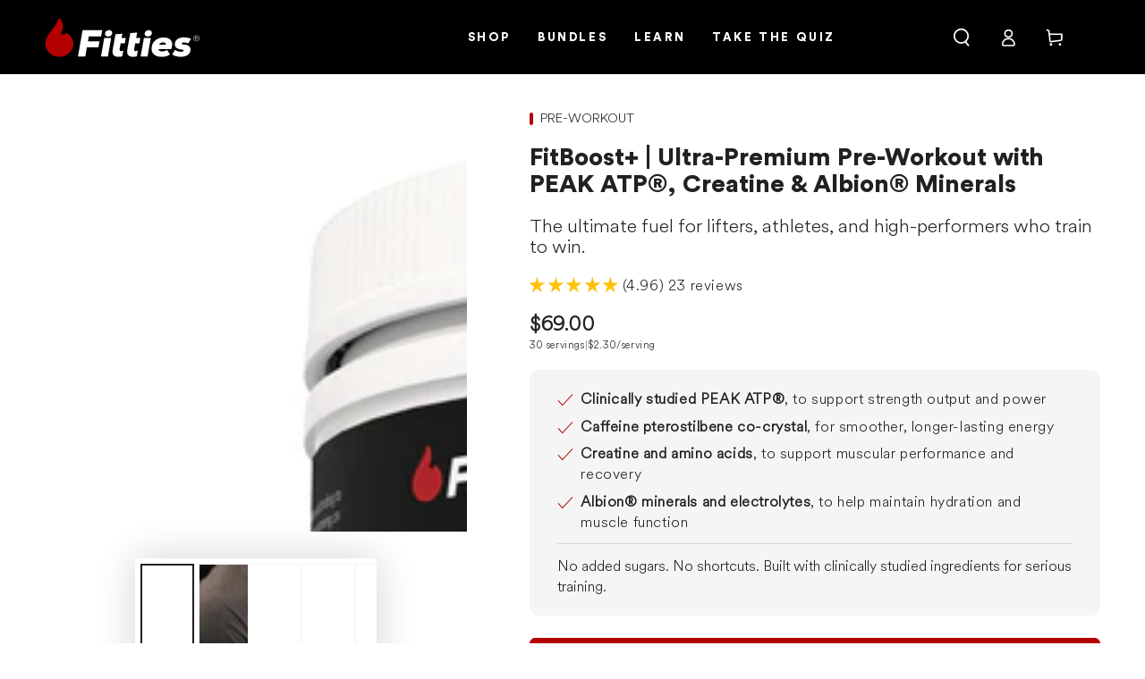

--- FILE ---
content_type: text/html; charset=utf-8
request_url: https://fitties.com/products/fitboost-plus
body_size: 69270
content:
<!doctype html>
<html class="no-js" lang="en">
  <head>

<script async crossorigin fetchpriority="high" src="/cdn/shopifycloud/importmap-polyfill/es-modules-shim.2.4.0.js"></script>
<script
  src="https://js.sentry-cdn.com/6b5f5eb6a36348eeee4eaa57351a0b2d.min.js"
  crossorigin="anonymous"
></script>

    <script src="https://analytics.ahrefs.com/analytics.js" data-key="chAd/4A/YyYXNo2wK6hf9w" async></script>

    <meta charset="utf-8">
    <meta http-equiv="X-UA-Compatible" content="IE=edge">
    <meta name="viewport" content="width=device-width,initial-scale=1">
    <meta name="theme-color" content="">
    <link rel="canonical" href="https://fitties.com/products/fitboost-plus">
    <link rel="preconnect" href="https://cdn.shopify.com" crossorigin><link rel="icon" type="image/png" href="//fitties.com/cdn/shop/files/fitties-icon.png?crop=center&height=32&v=1694358450&width=32"><link rel="apple-touch-icon" sizes="180x180" href="//fitties.com/cdn/shop/files/fitties-icon.png?crop=center&height=180&v=1694358450&width=180"><title>
  FitBoost+ | Ultra-Premium Pre-Workout Supplement</title><meta name="description" content="Boost workouts with FitBoost+, an ultra-premium, sugar-free, low-carb pre-workout powered by Creatine, Peak ATP®, and natural caffeine.">

<meta property="og:site_name" content="Fitties">
<meta property="og:url" content="https://fitties.com/products/fitboost-plus">
<meta property="og:title" content="FitBoost+ | Ultra-Premium Pre-Workout Supplement">
<meta property="og:type" content="product">
<meta property="og:description" content="Boost workouts with FitBoost+, an ultra-premium, sugar-free, low-carb pre-workout powered by Creatine, Peak ATP®, and natural caffeine."><meta property="og:image" content="http://fitties.com/cdn/shop/files/fitties-fitboost-plus-label-front.jpg?v=1755785074">
  <meta property="og:image:secure_url" content="https://fitties.com/cdn/shop/files/fitties-fitboost-plus-label-front.jpg?v=1755785074">
  <meta property="og:image:width" content="4000">
  <meta property="og:image:height" content="4000"><meta property="og:price:amount" content="69.00">
  <meta property="og:price:currency" content="USD"><meta name="twitter:site" content="@FittiesCo"><meta name="twitter:card" content="summary_large_image">
<meta name="twitter:title" content="FitBoost+ | Ultra-Premium Pre-Workout Supplement">
<meta name="twitter:description" content="Boost workouts with FitBoost+, an ultra-premium, sugar-free, low-carb pre-workout powered by Creatine, Peak ATP®, and natural caffeine.">


    <script type="importmap">
      {
        "imports": {
          "mdl-scrollsnap": "//fitties.com/cdn/shop/t/29/assets/scrollsnap.js?v=170600829773392310311765748178",
          "timeline-component": "//fitties.com/cdn/shop/t/29/assets/timeline-component.js?v=25828140184624228211765748194",
          "comparison-table-component": "//fitties.com/cdn/shop/t/29/assets/comparison-table-component.js?v=76363157117044982441765748156",
          "dual-scroll-component": "//fitties.com/cdn/shop/t/29/assets/section-dual-scroll.js?v=39769671162716719941765748182"
        }
      }
    </script>

    <script src="//fitties.com/cdn/shop/t/29/assets/vendor-v4.js" defer="defer"></script>
    <script src="//fitties.com/cdn/shop/t/29/assets/pubsub.js?v=64530984355039965911765748176" defer="defer"></script>
    <script src="//fitties.com/cdn/shop/t/29/assets/global.js?v=127857773542740042701765748172" defer="defer"></script>
    <script src="//fitties.com/cdn/shop/t/29/assets/modules-basis.js?v=7117348240208911571765748174" defer="defer"></script>

    <script>window.performance && window.performance.mark && window.performance.mark('shopify.content_for_header.start');</script><meta name="facebook-domain-verification" content="11wqoiq877o5m6tc3ks6gauntwj5jw">
<meta id="shopify-digital-wallet" name="shopify-digital-wallet" content="/82163401000/digital_wallets/dialog">
<meta name="shopify-checkout-api-token" content="cfe91e78419b1e40ef8a4f6a8ff1a070">
<meta id="in-context-paypal-metadata" data-shop-id="82163401000" data-venmo-supported="false" data-environment="production" data-locale="en_US" data-paypal-v4="true" data-currency="USD">
<link rel="alternate" type="application/json+oembed" href="https://fitties.com/products/fitboost-plus.oembed">
<script async="async" src="/checkouts/internal/preloads.js?locale=en-US"></script>
<link rel="preconnect" href="https://shop.app" crossorigin="anonymous">
<script async="async" src="https://shop.app/checkouts/internal/preloads.js?locale=en-US&shop_id=82163401000" crossorigin="anonymous"></script>
<script id="apple-pay-shop-capabilities" type="application/json">{"shopId":82163401000,"countryCode":"US","currencyCode":"USD","merchantCapabilities":["supports3DS"],"merchantId":"gid:\/\/shopify\/Shop\/82163401000","merchantName":"Fitties","requiredBillingContactFields":["postalAddress","email"],"requiredShippingContactFields":["postalAddress","email"],"shippingType":"shipping","supportedNetworks":["visa","masterCard","amex","discover","elo","jcb"],"total":{"type":"pending","label":"Fitties","amount":"1.00"},"shopifyPaymentsEnabled":true,"supportsSubscriptions":true}</script>
<script id="shopify-features" type="application/json">{"accessToken":"cfe91e78419b1e40ef8a4f6a8ff1a070","betas":["rich-media-storefront-analytics"],"domain":"fitties.com","predictiveSearch":true,"shopId":82163401000,"locale":"en"}</script>
<script>var Shopify = Shopify || {};
Shopify.shop = "29b85c-2.myshopify.com";
Shopify.locale = "en";
Shopify.currency = {"active":"USD","rate":"1.0"};
Shopify.country = "US";
Shopify.theme = {"name":"Fitties","id":182921232680,"schema_name":"Be Yours","schema_version":"8.5.0","theme_store_id":1399,"role":"main"};
Shopify.theme.handle = "null";
Shopify.theme.style = {"id":null,"handle":null};
Shopify.cdnHost = "fitties.com/cdn";
Shopify.routes = Shopify.routes || {};
Shopify.routes.root = "/";</script>
<script type="module">!function(o){(o.Shopify=o.Shopify||{}).modules=!0}(window);</script>
<script>!function(o){function n(){var o=[];function n(){o.push(Array.prototype.slice.apply(arguments))}return n.q=o,n}var t=o.Shopify=o.Shopify||{};t.loadFeatures=n(),t.autoloadFeatures=n()}(window);</script>
<script>
  window.ShopifyPay = window.ShopifyPay || {};
  window.ShopifyPay.apiHost = "shop.app\/pay";
  window.ShopifyPay.redirectState = null;
</script>
<script id="shop-js-analytics" type="application/json">{"pageType":"product"}</script>
<script defer="defer" async type="module" src="//fitties.com/cdn/shopifycloud/shop-js/modules/v2/client.init-shop-cart-sync_BN7fPSNr.en.esm.js"></script>
<script defer="defer" async type="module" src="//fitties.com/cdn/shopifycloud/shop-js/modules/v2/chunk.common_Cbph3Kss.esm.js"></script>
<script defer="defer" async type="module" src="//fitties.com/cdn/shopifycloud/shop-js/modules/v2/chunk.modal_DKumMAJ1.esm.js"></script>
<script type="module">
  await import("//fitties.com/cdn/shopifycloud/shop-js/modules/v2/client.init-shop-cart-sync_BN7fPSNr.en.esm.js");
await import("//fitties.com/cdn/shopifycloud/shop-js/modules/v2/chunk.common_Cbph3Kss.esm.js");
await import("//fitties.com/cdn/shopifycloud/shop-js/modules/v2/chunk.modal_DKumMAJ1.esm.js");

  window.Shopify.SignInWithShop?.initShopCartSync?.({"fedCMEnabled":true,"windoidEnabled":true});

</script>
<script>
  window.Shopify = window.Shopify || {};
  if (!window.Shopify.featureAssets) window.Shopify.featureAssets = {};
  window.Shopify.featureAssets['shop-js'] = {"shop-cart-sync":["modules/v2/client.shop-cart-sync_CJVUk8Jm.en.esm.js","modules/v2/chunk.common_Cbph3Kss.esm.js","modules/v2/chunk.modal_DKumMAJ1.esm.js"],"init-fed-cm":["modules/v2/client.init-fed-cm_7Fvt41F4.en.esm.js","modules/v2/chunk.common_Cbph3Kss.esm.js","modules/v2/chunk.modal_DKumMAJ1.esm.js"],"init-shop-email-lookup-coordinator":["modules/v2/client.init-shop-email-lookup-coordinator_Cc088_bR.en.esm.js","modules/v2/chunk.common_Cbph3Kss.esm.js","modules/v2/chunk.modal_DKumMAJ1.esm.js"],"init-windoid":["modules/v2/client.init-windoid_hPopwJRj.en.esm.js","modules/v2/chunk.common_Cbph3Kss.esm.js","modules/v2/chunk.modal_DKumMAJ1.esm.js"],"shop-button":["modules/v2/client.shop-button_B0jaPSNF.en.esm.js","modules/v2/chunk.common_Cbph3Kss.esm.js","modules/v2/chunk.modal_DKumMAJ1.esm.js"],"shop-cash-offers":["modules/v2/client.shop-cash-offers_DPIskqss.en.esm.js","modules/v2/chunk.common_Cbph3Kss.esm.js","modules/v2/chunk.modal_DKumMAJ1.esm.js"],"shop-toast-manager":["modules/v2/client.shop-toast-manager_CK7RT69O.en.esm.js","modules/v2/chunk.common_Cbph3Kss.esm.js","modules/v2/chunk.modal_DKumMAJ1.esm.js"],"init-shop-cart-sync":["modules/v2/client.init-shop-cart-sync_BN7fPSNr.en.esm.js","modules/v2/chunk.common_Cbph3Kss.esm.js","modules/v2/chunk.modal_DKumMAJ1.esm.js"],"init-customer-accounts-sign-up":["modules/v2/client.init-customer-accounts-sign-up_CfPf4CXf.en.esm.js","modules/v2/client.shop-login-button_DeIztwXF.en.esm.js","modules/v2/chunk.common_Cbph3Kss.esm.js","modules/v2/chunk.modal_DKumMAJ1.esm.js"],"pay-button":["modules/v2/client.pay-button_CgIwFSYN.en.esm.js","modules/v2/chunk.common_Cbph3Kss.esm.js","modules/v2/chunk.modal_DKumMAJ1.esm.js"],"init-customer-accounts":["modules/v2/client.init-customer-accounts_DQ3x16JI.en.esm.js","modules/v2/client.shop-login-button_DeIztwXF.en.esm.js","modules/v2/chunk.common_Cbph3Kss.esm.js","modules/v2/chunk.modal_DKumMAJ1.esm.js"],"avatar":["modules/v2/client.avatar_BTnouDA3.en.esm.js"],"init-shop-for-new-customer-accounts":["modules/v2/client.init-shop-for-new-customer-accounts_CsZy_esa.en.esm.js","modules/v2/client.shop-login-button_DeIztwXF.en.esm.js","modules/v2/chunk.common_Cbph3Kss.esm.js","modules/v2/chunk.modal_DKumMAJ1.esm.js"],"shop-follow-button":["modules/v2/client.shop-follow-button_BRMJjgGd.en.esm.js","modules/v2/chunk.common_Cbph3Kss.esm.js","modules/v2/chunk.modal_DKumMAJ1.esm.js"],"checkout-modal":["modules/v2/client.checkout-modal_B9Drz_yf.en.esm.js","modules/v2/chunk.common_Cbph3Kss.esm.js","modules/v2/chunk.modal_DKumMAJ1.esm.js"],"shop-login-button":["modules/v2/client.shop-login-button_DeIztwXF.en.esm.js","modules/v2/chunk.common_Cbph3Kss.esm.js","modules/v2/chunk.modal_DKumMAJ1.esm.js"],"lead-capture":["modules/v2/client.lead-capture_DXYzFM3R.en.esm.js","modules/v2/chunk.common_Cbph3Kss.esm.js","modules/v2/chunk.modal_DKumMAJ1.esm.js"],"shop-login":["modules/v2/client.shop-login_CA5pJqmO.en.esm.js","modules/v2/chunk.common_Cbph3Kss.esm.js","modules/v2/chunk.modal_DKumMAJ1.esm.js"],"payment-terms":["modules/v2/client.payment-terms_BxzfvcZJ.en.esm.js","modules/v2/chunk.common_Cbph3Kss.esm.js","modules/v2/chunk.modal_DKumMAJ1.esm.js"]};
</script>
<script>(function() {
  var isLoaded = false;
  function asyncLoad() {
    if (isLoaded) return;
    isLoaded = true;
    var urls = ["\/\/cdn.shopify.com\/proxy\/4eca56e7bed58bb1a7d5c7eed8e9ea791cea490e828a51f9acbdf64b247ace93\/api.goaffpro.com\/loader.js?shop=29b85c-2.myshopify.com\u0026sp-cache-control=cHVibGljLCBtYXgtYWdlPTkwMA","https:\/\/static.rechargecdn.com\/assets\/js\/widget.min.js?shop=29b85c-2.myshopify.com","https:\/\/app.octaneai.com\/ij24t3kivmbc3sxg\/shopify.js?x=nYMPpFE3dwxaqx4r\u0026shop=29b85c-2.myshopify.com"];
    for (var i = 0; i < urls.length; i++) {
      var s = document.createElement('script');
      s.type = 'text/javascript';
      s.async = true;
      s.src = urls[i];
      var x = document.getElementsByTagName('script')[0];
      x.parentNode.insertBefore(s, x);
    }
  };
  if(window.attachEvent) {
    window.attachEvent('onload', asyncLoad);
  } else {
    window.addEventListener('load', asyncLoad, false);
  }
})();</script>
<script id="__st">var __st={"a":82163401000,"offset":-25200,"reqid":"e94833bb-2f8c-4932-bef3-0a555393f722-1769763190","pageurl":"fitties.com\/products\/fitboost-plus","u":"a2ec68155923","p":"product","rtyp":"product","rid":8573578182952};</script>
<script>window.ShopifyPaypalV4VisibilityTracking = true;</script>
<script id="captcha-bootstrap">!function(){'use strict';const t='contact',e='account',n='new_comment',o=[[t,t],['blogs',n],['comments',n],[t,'customer']],c=[[e,'customer_login'],[e,'guest_login'],[e,'recover_customer_password'],[e,'create_customer']],r=t=>t.map((([t,e])=>`form[action*='/${t}']:not([data-nocaptcha='true']) input[name='form_type'][value='${e}']`)).join(','),a=t=>()=>t?[...document.querySelectorAll(t)].map((t=>t.form)):[];function s(){const t=[...o],e=r(t);return a(e)}const i='password',u='form_key',d=['recaptcha-v3-token','g-recaptcha-response','h-captcha-response',i],f=()=>{try{return window.sessionStorage}catch{return}},m='__shopify_v',_=t=>t.elements[u];function p(t,e,n=!1){try{const o=window.sessionStorage,c=JSON.parse(o.getItem(e)),{data:r}=function(t){const{data:e,action:n}=t;return t[m]||n?{data:e,action:n}:{data:t,action:n}}(c);for(const[e,n]of Object.entries(r))t.elements[e]&&(t.elements[e].value=n);n&&o.removeItem(e)}catch(o){console.error('form repopulation failed',{error:o})}}const l='form_type',E='cptcha';function T(t){t.dataset[E]=!0}const w=window,h=w.document,L='Shopify',v='ce_forms',y='captcha';let A=!1;((t,e)=>{const n=(g='f06e6c50-85a8-45c8-87d0-21a2b65856fe',I='https://cdn.shopify.com/shopifycloud/storefront-forms-hcaptcha/ce_storefront_forms_captcha_hcaptcha.v1.5.2.iife.js',D={infoText:'Protected by hCaptcha',privacyText:'Privacy',termsText:'Terms'},(t,e,n)=>{const o=w[L][v],c=o.bindForm;if(c)return c(t,g,e,D).then(n);var r;o.q.push([[t,g,e,D],n]),r=I,A||(h.body.append(Object.assign(h.createElement('script'),{id:'captcha-provider',async:!0,src:r})),A=!0)});var g,I,D;w[L]=w[L]||{},w[L][v]=w[L][v]||{},w[L][v].q=[],w[L][y]=w[L][y]||{},w[L][y].protect=function(t,e){n(t,void 0,e),T(t)},Object.freeze(w[L][y]),function(t,e,n,w,h,L){const[v,y,A,g]=function(t,e,n){const i=e?o:[],u=t?c:[],d=[...i,...u],f=r(d),m=r(i),_=r(d.filter((([t,e])=>n.includes(e))));return[a(f),a(m),a(_),s()]}(w,h,L),I=t=>{const e=t.target;return e instanceof HTMLFormElement?e:e&&e.form},D=t=>v().includes(t);t.addEventListener('submit',(t=>{const e=I(t);if(!e)return;const n=D(e)&&!e.dataset.hcaptchaBound&&!e.dataset.recaptchaBound,o=_(e),c=g().includes(e)&&(!o||!o.value);(n||c)&&t.preventDefault(),c&&!n&&(function(t){try{if(!f())return;!function(t){const e=f();if(!e)return;const n=_(t);if(!n)return;const o=n.value;o&&e.removeItem(o)}(t);const e=Array.from(Array(32),(()=>Math.random().toString(36)[2])).join('');!function(t,e){_(t)||t.append(Object.assign(document.createElement('input'),{type:'hidden',name:u})),t.elements[u].value=e}(t,e),function(t,e){const n=f();if(!n)return;const o=[...t.querySelectorAll(`input[type='${i}']`)].map((({name:t})=>t)),c=[...d,...o],r={};for(const[a,s]of new FormData(t).entries())c.includes(a)||(r[a]=s);n.setItem(e,JSON.stringify({[m]:1,action:t.action,data:r}))}(t,e)}catch(e){console.error('failed to persist form',e)}}(e),e.submit())}));const S=(t,e)=>{t&&!t.dataset[E]&&(n(t,e.some((e=>e===t))),T(t))};for(const o of['focusin','change'])t.addEventListener(o,(t=>{const e=I(t);D(e)&&S(e,y())}));const B=e.get('form_key'),M=e.get(l),P=B&&M;t.addEventListener('DOMContentLoaded',(()=>{const t=y();if(P)for(const e of t)e.elements[l].value===M&&p(e,B);[...new Set([...A(),...v().filter((t=>'true'===t.dataset.shopifyCaptcha))])].forEach((e=>S(e,t)))}))}(h,new URLSearchParams(w.location.search),n,t,e,['guest_login'])})(!0,!0)}();</script>
<script integrity="sha256-4kQ18oKyAcykRKYeNunJcIwy7WH5gtpwJnB7kiuLZ1E=" data-source-attribution="shopify.loadfeatures" defer="defer" src="//fitties.com/cdn/shopifycloud/storefront/assets/storefront/load_feature-a0a9edcb.js" crossorigin="anonymous"></script>
<script crossorigin="anonymous" defer="defer" src="//fitties.com/cdn/shopifycloud/storefront/assets/shopify_pay/storefront-65b4c6d7.js?v=20250812"></script>
<script data-source-attribution="shopify.dynamic_checkout.dynamic.init">var Shopify=Shopify||{};Shopify.PaymentButton=Shopify.PaymentButton||{isStorefrontPortableWallets:!0,init:function(){window.Shopify.PaymentButton.init=function(){};var t=document.createElement("script");t.src="https://fitties.com/cdn/shopifycloud/portable-wallets/latest/portable-wallets.en.js",t.type="module",document.head.appendChild(t)}};
</script>
<script data-source-attribution="shopify.dynamic_checkout.buyer_consent">
  function portableWalletsHideBuyerConsent(e){var t=document.getElementById("shopify-buyer-consent"),n=document.getElementById("shopify-subscription-policy-button");t&&n&&(t.classList.add("hidden"),t.setAttribute("aria-hidden","true"),n.removeEventListener("click",e))}function portableWalletsShowBuyerConsent(e){var t=document.getElementById("shopify-buyer-consent"),n=document.getElementById("shopify-subscription-policy-button");t&&n&&(t.classList.remove("hidden"),t.removeAttribute("aria-hidden"),n.addEventListener("click",e))}window.Shopify?.PaymentButton&&(window.Shopify.PaymentButton.hideBuyerConsent=portableWalletsHideBuyerConsent,window.Shopify.PaymentButton.showBuyerConsent=portableWalletsShowBuyerConsent);
</script>
<script data-source-attribution="shopify.dynamic_checkout.cart.bootstrap">document.addEventListener("DOMContentLoaded",(function(){function t(){return document.querySelector("shopify-accelerated-checkout-cart, shopify-accelerated-checkout")}if(t())Shopify.PaymentButton.init();else{new MutationObserver((function(e,n){t()&&(Shopify.PaymentButton.init(),n.disconnect())})).observe(document.body,{childList:!0,subtree:!0})}}));
</script>
<link id="shopify-accelerated-checkout-styles" rel="stylesheet" media="screen" href="https://fitties.com/cdn/shopifycloud/portable-wallets/latest/accelerated-checkout-backwards-compat.css" crossorigin="anonymous">
<style id="shopify-accelerated-checkout-cart">
        #shopify-buyer-consent {
  margin-top: 1em;
  display: inline-block;
  width: 100%;
}

#shopify-buyer-consent.hidden {
  display: none;
}

#shopify-subscription-policy-button {
  background: none;
  border: none;
  padding: 0;
  text-decoration: underline;
  font-size: inherit;
  cursor: pointer;
}

#shopify-subscription-policy-button::before {
  box-shadow: none;
}

      </style>
<script id="sections-script" data-sections="header" defer="defer" src="//fitties.com/cdn/shop/t/29/compiled_assets/scripts.js?v=10339"></script>
<script>window.performance && window.performance.mark && window.performance.mark('shopify.content_for_header.end');</script><style data-shopify>@font-face {
font-family: "Circular Black";
src: url('https://cdn.shopify.com/s/files/1/0821/6340/1000/files/CircularStd-Black.woff2?v=1720712465') format("woff2"),
url('https://cdn.shopify.com/s/files/1/0821/6340/1000/files/CircularStd-Black.woff?v=1720712157') format("woff"); }

@font-face {
font-family: "Circular Light";
src: url('https://cdn.shopify.com/s/files/1/0821/6340/1000/files/CircularStd-Light.woff2?v=1720712563') format("woff2"),
url('https://cdn.shopify.com/s/files/1/0821/6340/1000/files/CircularStd-Light.woff?v=1720712269') format("woff"); }

  
  
  
  
  
  

  :root {
    --font-body-family: 'Circular Light';
    --font-body-style: normal;
    --font-body-weight: 400;

    --font-heading-family: 'Circular Black';
    --font-heading-style: normal;
    --font-heading-weight: 400;

    --font-body-scale: 1.0;
    --font-heading-scale: 1.0;

    --font-navigation-family: var(--font-heading-family);
    --font-navigation-size: 13px;
    --font-navigation-weight: var(--font-heading-weight);
    --font-button-family: var(--font-body-family);
    --font-button-size: 14px;
    --font-button-baseline: 0rem;
    --font-price-family: var(--font-heading-family);
    --font-price-scale: var(--font-heading-scale);

    --color-base-text: 32, 33, 36;
    --color-base-background: 255, 255, 255;
    --color-base-solid-button-labels: 255, 255, 255;
    --color-base-outline-button-labels: 32, 33, 36;
    --color-base-accent: 179, 0, 0;
    --color-base-heading: 32, 33, 36;
    --color-base-border: 210, 213, 217;
    --color-placeholder: 255, 255, 255;
    --color-overlay: 32, 33, 36;
    --color-keyboard-focus: 135, 173, 245;
    --color-shadow: 32, 33, 36;
    --shadow-opacity: 1;

    --color-background-dark: 235, 235, 235;
    --color-price: #202124;
    --color-sale-price: #b30000;
    --color-sale-badge-background: #b30000;
    --color-reviews: #ffb503;
    --color-critical: #d72c0d;
    --color-success: #008060;
    --color-highlight: 255, 181, 3;

    --payment-terms-background-color: #ffffff;
    --page-width: 160rem;
    --page-width-margin: 0rem;

    --card-color-scheme: var(--color-placeholder);
    --card-text-alignment: left;
    --card-flex-alignment: flex-left;
    --card-image-padding: 0px;
    --card-border-width: 0px;
    --card-radius: 0px;
    --card-shadow-horizontal-offset: 0px;
    --card-shadow-vertical-offset: 0px;
    
    --button-radius: 6px;
    --button-border-width: 1px;
    --button-shadow-horizontal-offset: 0px;
    --button-shadow-vertical-offset: 0px;

    --spacing-sections-desktop: 0px;
    --spacing-sections-mobile: 0px;

    --gradient-free-ship-progress: linear-gradient(325deg,#F9423A 0,#F1E04D 100%);
    --gradient-free-ship-complete: linear-gradient(325deg, #049cff 0, #35ee7a 100%);

    --plabel-price-tag-color: #000000;
    --plabel-price-tag-background: #d1d5db;
    --plabel-price-tag-height: 2.5rem;

    --swatch-outline-color: #f4f6f8;--text-8xl: 6.0rem;
    --text-6xl: 3.75rem;
    --text-5xl: 3.0rem;
    --text-4xl: 2.25rem;
    --text-3xl: 1.875rem;
    --text-2xl: 1.5rem;
    --text-xl: 1.25rem;
    --text-lg: 1.125rem;
    --text-base: 1.0rem;
    --text-2sm: 0.8125rem;
    --text-sm: 0.875rem;
    --text-xs: 0.75rem;
    --text-3xs: 0.625rem;

    --fluid-sm-to-base: clamp(var(--text-sm), 0.8115rem + 0.1587vw, var(--text-base));
    --fluid-sm-to-lg: clamp(var(--text-sm), 0.748rem + 0.3174vw, var(--text-lg));
    --fluid-base-to-xl: clamp(var(--text-base), 0.873rem + 0.3175vw, var(--text-xl));
    --fluid-base-to-2xl: clamp(var(--text-base), 0.746rem + 0.6349vw, var(--text-2xl));
    --fluid-lg-to-2xl: clamp(var(--text-lg), 0.9722rem + 0.4444vw, var(--text-2xl));
    --fluid-xl-to-3xl: clamp(var(--text-xl), 0.4966rem + 1.1818vw, var(--text-3xl));

    --tw-translate-x: 0;
    --tw-translate-y: 0;
    --tw-rotate: 0;
    --tw-skew-x: 0;
    --tw-skew-y: 0;
    --tw-scale-x: 1;
    --tw-scale-y: 1;

    --font-normal: 400;
    --font-medium: 500;
    --font-bold: 700;

    --sp-0d5: 0.125rem;
    --sp-1: 0.25rem;
    --sp-1d5: 0.375rem;
    --sp-2: 0.5rem;
    --sp-2d5: 0.625rem;
    --sp-3: 0.75rem;
    --sp-3d5: 0.875rem;
    --sp-4: 1rem;
    --sp-4d5: 1.125rem;
    --sp-5: 1.25rem;
    --sp-5d5: 1.375rem;
    --sp-6: 1.5rem;
    --sp-6d5: 1.625rem;
    --sp-7: 1.75rem;
    --sp-7d5: 1.875rem;
    --sp-8: 2rem;
    --sp-9: 2.25rem;
    --sp-10: 2.5rem;
    --sp-12: 3rem;
    --sp-14: 3.5rem;
  }

  *,
  *::before,
  *::after {
    box-sizing: inherit;
  }

  html {
    box-sizing: border-box;
    font-size: calc(var(--font-body-scale) * 62.5%);
    height: 100%;
  }

  body {
    min-height: 100%;
    margin: 0;
    font-size: 1.5rem;
    letter-spacing: 0.06rem;
    line-height: calc(1 + 0.8 / var(--font-body-scale));
    font-family: var(--font-body-family);
    font-style: var(--font-body-style);
    font-weight: var(--font-body-weight);
  }

  @media screen and (min-width: 750px) {
    body {
      font-size: 1.6rem;
    }
  }</style><link href="//fitties.com/cdn/shop/t/29/assets/base.css?v=56154053777866764741765748154" rel="stylesheet" type="text/css" media="all" /><link href="//fitties.com/cdn/shop/t/29/assets/custom.css?v=21585223794903676551769398677" rel="stylesheet" type="text/css" media="all" /><link rel="stylesheet" href="//fitties.com/cdn/shop/t/29/assets/apps.css?v=58555770612562691921765748154" media="print" fetchpriority="low" onload="this.media='all'">

    <link rel="stylesheet" href="//fitties.com/cdn/shop/t/29/assets/component-predictive-search.css?v=94320327991181004901765748163" media="print" onload="this.media='all'"><link rel="stylesheet" href="//fitties.com/cdn/shop/t/29/assets/component-quick-view.css?v=161742497119562552051765748165" media="print" onload="this.media='all'"><link rel="stylesheet" href="//fitties.com/cdn/shop/t/29/assets/component-color-swatches.css?v=147375175252346861151765748158" media="print" onload="this.media='all'"><script>
  document.documentElement.classList.replace('no-js', 'js');

  window.theme = window.theme || {};

  theme.routes = {
    root_url: '/',
    cart_url: '/cart',
    cart_add_url: '/cart/add',
    cart_change_url: '/cart/change',
    cart_update_url: '/cart/update',
    search_url: '/search',
    predictive_search_url: '/search/suggest'
  };

  theme.cartStrings = {
    error: `There was an error while updating your cart. Please try again.`,
    quantityError: `You can only add [quantity] of this item to your cart.`
  };
  
  theme.discountStrings = {
    error: "Discount code cannot be applied to your cart",
    shippingError: "Shipping discounts are shown at checkout after adding an address"
  };

  theme.variantStrings = {
    addToCart: `Add to cart`,
    soldOut: `Sold Out (More on the Way)`,
    unavailable: `Unavailable`,
    preOrder: `Pre-order`
  };

  theme.accessibilityStrings = {
    imageAvailable: `Image [index] is now available in gallery view`,
    shareSuccess: `Link copied to clipboard!`,
    fillInAllLineItemPropertyRequiredFields: `Please fill in all required fields`
  }

  theme.dateStrings = {
    d: `D`,
    day: `Day`,
    days: `Days`,
    hour: `Hour`,
    hours: `Hours`,
    minute: `Min`,
    minutes: `Mins`,
    second: `Sec`,
    seconds: `Secs`
  };theme.shopSettings = {
    moneyFormat: "${{amount}}",
    isoCode: "USD",
    cartDrawer: true,
    currencyCode: false,
    giftwrapRate: 'product'
  };

  theme.settings = {
    themeName: 'Be Yours',
    themeVersion: '8.5.0',
    agencyId: ''
  };

  /*! (c) Andrea Giammarchi @webreflection ISC */
  !function(){"use strict";var e=function(e,t){var n=function(e){for(var t=0,n=e.length;t<n;t++)r(e[t])},r=function(e){var t=e.target,n=e.attributeName,r=e.oldValue;t.attributeChangedCallback(n,r,t.getAttribute(n))};return function(o,a){var l=o.constructor.observedAttributes;return l&&e(a).then((function(){new t(n).observe(o,{attributes:!0,attributeOldValue:!0,attributeFilter:l});for(var e=0,a=l.length;e<a;e++)o.hasAttribute(l[e])&&r({target:o,attributeName:l[e],oldValue:null})})),o}};function t(e,t){(null==t||t>e.length)&&(t=e.length);for(var n=0,r=new Array(t);n<t;n++)r[n]=e[n];return r}function n(e,n){var r="undefined"!=typeof Symbol&&e[Symbol.iterator]||e["@@iterator"];if(!r){if(Array.isArray(e)||(r=function(e,n){if(e){if("string"==typeof e)return t(e,n);var r=Object.prototype.toString.call(e).slice(8,-1);return"Object"===r&&e.constructor&&(r=e.constructor.name),"Map"===r||"Set"===r?Array.from(e):"Arguments"===r||/^(?:Ui|I)nt(?:8|16|32)(?:Clamped)?Array$/.test(r)?t(e,n):void 0}}(e))||n&&e&&"number"==typeof e.length){r&&(e=r);var o=0,a=function(){};return{s:a,n:function(){return o>=e.length?{done:!0}:{done:!1,value:e[o++]}},e:function(e){throw e},f:a}}throw new TypeError("Invalid attempt to iterate non-iterable instance.\nIn order to be iterable, non-array objects must have a [Symbol.iterator]() method.")}var l,i=!0,u=!1;return{s:function(){r=r.call(e)},n:function(){var e=r.next();return i=e.done,e},e:function(e){u=!0,l=e},f:function(){try{i||null==r.return||r.return()}finally{if(u)throw l}}}}
  /*! (c) Andrea Giammarchi - ISC */var r=!0,o=!1,a="querySelectorAll",l="querySelectorAll",i=self,u=i.document,c=i.Element,s=i.MutationObserver,f=i.Set,d=i.WeakMap,h=function(e){return l in e},v=[].filter,g=function(e){var t=new d,i=function(n,r){var o;if(r)for(var a,l=function(e){return e.matches||e.webkitMatchesSelector||e.msMatchesSelector}(n),i=0,u=p.length;i<u;i++)l.call(n,a=p[i])&&(t.has(n)||t.set(n,new f),(o=t.get(n)).has(a)||(o.add(a),e.handle(n,r,a)));else t.has(n)&&(o=t.get(n),t.delete(n),o.forEach((function(t){e.handle(n,r,t)})))},g=function(e){for(var t=!(arguments.length>1&&void 0!==arguments[1])||arguments[1],n=0,r=e.length;n<r;n++)i(e[n],t)},p=e.query,y=e.root||u,m=function(e){var t=arguments.length>1&&void 0!==arguments[1]?arguments[1]:document,l=arguments.length>2&&void 0!==arguments[2]?arguments[2]:MutationObserver,i=arguments.length>3&&void 0!==arguments[3]?arguments[3]:["*"],u=function t(o,l,i,u,c,s){var f,d=n(o);try{for(d.s();!(f=d.n()).done;){var h=f.value;(s||a in h)&&(c?i.has(h)||(i.add(h),u.delete(h),e(h,c)):u.has(h)||(u.add(h),i.delete(h),e(h,c)),s||t(h[a](l),l,i,u,c,r))}}catch(e){d.e(e)}finally{d.f()}},c=new l((function(e){if(i.length){var t,a=i.join(","),l=new Set,c=new Set,s=n(e);try{for(s.s();!(t=s.n()).done;){var f=t.value,d=f.addedNodes,h=f.removedNodes;u(h,a,l,c,o,o),u(d,a,l,c,r,o)}}catch(e){s.e(e)}finally{s.f()}}})),s=c.observe;return(c.observe=function(e){return s.call(c,e,{subtree:r,childList:r})})(t),c}(i,y,s,p),b=c.prototype.attachShadow;return b&&(c.prototype.attachShadow=function(e){var t=b.call(this,e);return m.observe(t),t}),p.length&&g(y[l](p)),{drop:function(e){for(var n=0,r=e.length;n<r;n++)t.delete(e[n])},flush:function(){for(var e=m.takeRecords(),t=0,n=e.length;t<n;t++)g(v.call(e[t].removedNodes,h),!1),g(v.call(e[t].addedNodes,h),!0)},observer:m,parse:g}},p=self,y=p.document,m=p.Map,b=p.MutationObserver,w=p.Object,E=p.Set,S=p.WeakMap,A=p.Element,M=p.HTMLElement,O=p.Node,N=p.Error,C=p.TypeError,T=p.Reflect,q=w.defineProperty,I=w.keys,D=w.getOwnPropertyNames,L=w.setPrototypeOf,P=!self.customElements,k=function(e){for(var t=I(e),n=[],r=t.length,o=0;o<r;o++)n[o]=e[t[o]],delete e[t[o]];return function(){for(var o=0;o<r;o++)e[t[o]]=n[o]}};if(P){var x=function(){var e=this.constructor;if(!$.has(e))throw new C("Illegal constructor");var t=$.get(e);if(W)return z(W,t);var n=H.call(y,t);return z(L(n,e.prototype),t)},H=y.createElement,$=new m,_=new m,j=new m,R=new m,V=[],U=g({query:V,handle:function(e,t,n){var r=j.get(n);if(t&&!r.isPrototypeOf(e)){var o=k(e);W=L(e,r);try{new r.constructor}finally{W=null,o()}}var a="".concat(t?"":"dis","connectedCallback");a in r&&e[a]()}}).parse,W=null,F=function(e){if(!_.has(e)){var t,n=new Promise((function(e){t=e}));_.set(e,{$:n,_:t})}return _.get(e).$},z=e(F,b);q(self,"customElements",{configurable:!0,value:{define:function(e,t){if(R.has(e))throw new N('the name "'.concat(e,'" has already been used with this registry'));$.set(t,e),j.set(e,t.prototype),R.set(e,t),V.push(e),F(e).then((function(){U(y.querySelectorAll(e))})),_.get(e)._(t)},get:function(e){return R.get(e)},whenDefined:F}}),q(x.prototype=M.prototype,"constructor",{value:x}),q(self,"HTMLElement",{configurable:!0,value:x}),q(y,"createElement",{configurable:!0,value:function(e,t){var n=t&&t.is,r=n?R.get(n):R.get(e);return r?new r:H.call(y,e)}}),"isConnected"in O.prototype||q(O.prototype,"isConnected",{configurable:!0,get:function(){return!(this.ownerDocument.compareDocumentPosition(this)&this.DOCUMENT_POSITION_DISCONNECTED)}})}else if(P=!self.customElements.get("extends-li"))try{var B=function e(){return self.Reflect.construct(HTMLLIElement,[],e)};B.prototype=HTMLLIElement.prototype;var G="extends-li";self.customElements.define("extends-li",B,{extends:"li"}),P=y.createElement("li",{is:G}).outerHTML.indexOf(G)<0;var J=self.customElements,K=J.get,Q=J.whenDefined;q(self.customElements,"whenDefined",{configurable:!0,value:function(e){var t=this;return Q.call(this,e).then((function(n){return n||K.call(t,e)}))}})}catch(e){}if(P){var X=function(e){var t=ae.get(e);ve(t.querySelectorAll(this),e.isConnected)},Y=self.customElements,Z=y.createElement,ee=Y.define,te=Y.get,ne=Y.upgrade,re=T||{construct:function(e){return e.call(this)}},oe=re.construct,ae=new S,le=new E,ie=new m,ue=new m,ce=new m,se=new m,fe=[],de=[],he=function(e){return se.get(e)||te.call(Y,e)},ve=g({query:de,handle:function(e,t,n){var r=ce.get(n);if(t&&!r.isPrototypeOf(e)){var o=k(e);be=L(e,r);try{new r.constructor}finally{be=null,o()}}var a="".concat(t?"":"dis","connectedCallback");a in r&&e[a]()}}).parse,ge=g({query:fe,handle:function(e,t){ae.has(e)&&(t?le.add(e):le.delete(e),de.length&&X.call(de,e))}}).parse,pe=A.prototype.attachShadow;pe&&(A.prototype.attachShadow=function(e){var t=pe.call(this,e);return ae.set(this,t),t});var ye=function(e){if(!ue.has(e)){var t,n=new Promise((function(e){t=e}));ue.set(e,{$:n,_:t})}return ue.get(e).$},me=e(ye,b),be=null;D(self).filter((function(e){return/^HTML.*Element$/.test(e)})).forEach((function(e){var t=self[e];function n(){var e=this.constructor;if(!ie.has(e))throw new C("Illegal constructor");var n=ie.get(e),r=n.is,o=n.tag;if(r){if(be)return me(be,r);var a=Z.call(y,o);return a.setAttribute("is",r),me(L(a,e.prototype),r)}return oe.call(this,t,[],e)}q(n.prototype=t.prototype,"constructor",{value:n}),q(self,e,{value:n})})),q(y,"createElement",{configurable:!0,value:function(e,t){var n=t&&t.is;if(n){var r=se.get(n);if(r&&ie.get(r).tag===e)return new r}var o=Z.call(y,e);return n&&o.setAttribute("is",n),o}}),q(Y,"get",{configurable:!0,value:he}),q(Y,"whenDefined",{configurable:!0,value:ye}),q(Y,"upgrade",{configurable:!0,value:function(e){var t=e.getAttribute("is");if(t){var n=se.get(t);if(n)return void me(L(e,n.prototype),t)}ne.call(Y,e)}}),q(Y,"define",{configurable:!0,value:function(e,t,n){if(he(e))throw new N("'".concat(e,"' has already been defined as a custom element"));var r,o=n&&n.extends;ie.set(t,o?{is:e,tag:o}:{is:"",tag:e}),o?(r="".concat(o,'[is="').concat(e,'"]'),ce.set(r,t.prototype),se.set(e,t),de.push(r)):(ee.apply(Y,arguments),fe.push(r=e)),ye(e).then((function(){o?(ve(y.querySelectorAll(r)),le.forEach(X,[r])):ge(y.querySelectorAll(r))})),ue.get(e)._(t)}})}}();
</script>



  
  

  
  

  
  

  
  

  
  



  <!-- BEGIN app block: shopify://apps/judge-me-reviews/blocks/judgeme_core/61ccd3b1-a9f2-4160-9fe9-4fec8413e5d8 --><!-- Start of Judge.me Core -->






<link rel="dns-prefetch" href="https://cdnwidget.judge.me">
<link rel="dns-prefetch" href="https://cdn.judge.me">
<link rel="dns-prefetch" href="https://cdn1.judge.me">
<link rel="dns-prefetch" href="https://api.judge.me">

<script data-cfasync='false' class='jdgm-settings-script'>window.jdgmSettings={"pagination":5,"disable_web_reviews":false,"badge_no_review_text":"No reviews","badge_n_reviews_text":"({{ average_rating }}) {{ n }} reviews","badge_star_color":"#FFC107","hide_badge_preview_if_no_reviews":false,"badge_hide_text":false,"enforce_center_preview_badge":false,"widget_title":"Customer Reviews","widget_open_form_text":"Write a review","widget_close_form_text":"Cancel review","widget_refresh_page_text":"Refresh page","widget_summary_text":"Based on {{ number_of_reviews }} review/reviews","widget_no_review_text":"Be the first to write a review","widget_name_field_text":"Display name","widget_verified_name_field_text":"Verified Name (public)","widget_name_placeholder_text":"Display name","widget_required_field_error_text":"This field is required.","widget_email_field_text":"Email address","widget_verified_email_field_text":"Verified Email (private, can not be edited)","widget_email_placeholder_text":"Your email address","widget_email_field_error_text":"Please enter a valid email address.","widget_rating_field_text":"Rating","widget_review_title_field_text":"Review Title","widget_review_title_placeholder_text":"Give your review a title","widget_review_body_field_text":"Review content","widget_review_body_placeholder_text":"Start writing here...","widget_pictures_field_text":"Picture/Video (optional)","widget_submit_review_text":"Submit Review","widget_submit_verified_review_text":"Submit Verified Review","widget_submit_success_msg_with_auto_publish":"Thank you! Please refresh the page in a few moments to see your review. You can remove or edit your review by logging into \u003ca href='https://judge.me/login' target='_blank' rel='nofollow noopener'\u003eJudge.me\u003c/a\u003e","widget_submit_success_msg_no_auto_publish":"Thank you! Your review will be published as soon as it is approved by the shop admin. You can remove or edit your review by logging into \u003ca href='https://judge.me/login' target='_blank' rel='nofollow noopener'\u003eJudge.me\u003c/a\u003e","widget_show_default_reviews_out_of_total_text":"Showing {{ n_reviews_shown }} out of {{ n_reviews }} reviews.","widget_show_all_link_text":"Show all","widget_show_less_link_text":"Show less","widget_author_said_text":"{{ reviewer_name }} said:","widget_days_text":"{{ n }} days ago","widget_weeks_text":"{{ n }} week/weeks ago","widget_months_text":"{{ n }} month/months ago","widget_years_text":"{{ n }} year/years ago","widget_yesterday_text":"Yesterday","widget_today_text":"Today","widget_replied_text":"{{ shop_name }} replied:","widget_read_more_text":"Read more","widget_reviewer_name_as_initial":"","widget_rating_filter_color":"#fbcd0a","widget_rating_filter_see_all_text":"See all reviews","widget_sorting_most_recent_text":"Most Recent","widget_sorting_highest_rating_text":"Highest Rating","widget_sorting_lowest_rating_text":"Lowest Rating","widget_sorting_with_pictures_text":"Only Pictures","widget_sorting_most_helpful_text":"Most Helpful","widget_open_question_form_text":"Ask a question","widget_reviews_subtab_text":"Reviews","widget_questions_subtab_text":"Questions","widget_question_label_text":"Question","widget_answer_label_text":"Answer","widget_question_placeholder_text":"Write your question here","widget_submit_question_text":"Submit Question","widget_question_submit_success_text":"Thank you for your question! We will notify you once it gets answered.","widget_star_color":"#FFC107","verified_badge_text":"Verified","verified_badge_bg_color":"#B30000","verified_badge_text_color":"","verified_badge_placement":"left-of-reviewer-name","widget_review_max_height":"","widget_hide_border":false,"widget_social_share":false,"widget_thumb":false,"widget_review_location_show":true,"widget_location_format":"","all_reviews_include_out_of_store_products":true,"all_reviews_out_of_store_text":"(out of store)","all_reviews_pagination":100,"all_reviews_product_name_prefix_text":"about","enable_review_pictures":true,"enable_question_anwser":false,"widget_theme":"","review_date_format":"mm/dd/yyyy","default_sort_method":"most-recent","widget_product_reviews_subtab_text":"Product Reviews","widget_shop_reviews_subtab_text":"Shop Reviews","widget_other_products_reviews_text":"Reviews for other products","widget_store_reviews_subtab_text":"Store reviews","widget_no_store_reviews_text":"This store hasn't received any reviews yet","widget_web_restriction_product_reviews_text":"This product hasn't received any reviews yet","widget_no_items_text":"No items found","widget_show_more_text":"Show more","widget_write_a_store_review_text":"Write a Store Review","widget_product_and_store_reviews_text":"Product and store reviews","widget_reviews_in_collection_text":"Reviews in this collection","widget_other_languages_heading":"Reviews in Other Languages","widget_translate_review_text":"Translate review to {{ language }}","widget_translating_review_text":"Translating...","widget_show_original_translation_text":"Show original ({{ language }})","widget_translate_review_failed_text":"Review couldn't be translated.","widget_translate_review_retry_text":"Retry","widget_translate_review_try_again_later_text":"Try again later","show_product_url_for_grouped_product":false,"widget_sorting_pictures_first_text":"Pictures First","show_pictures_on_all_rev_page_mobile":false,"show_pictures_on_all_rev_page_desktop":false,"floating_tab_hide_mobile_install_preference":false,"floating_tab_button_name":"★ Reviews","floating_tab_title":"Let customers speak for us","floating_tab_button_color":"","floating_tab_button_background_color":"","floating_tab_url":"","floating_tab_url_enabled":false,"floating_tab_tab_style":"text","all_reviews_text_badge_text":"Customers rate us {{ shop.metafields.judgeme.all_reviews_rating|round:1 }}/5 based on {{ shop.metafields.judgeme.all_reviews_count }} verified reviews.","all_reviews_text_badge_text_branded_style":"{{ shop.metafields.judgeme.all_reviews_rating | round: 1 }} out of 5 stars based on {{ shop.metafields.judgeme.all_reviews_count }} reviews","is_all_reviews_text_badge_a_link":false,"show_stars_for_all_reviews_text_badge":true,"all_reviews_text_badge_url":"","all_reviews_text_style":"text","all_reviews_text_color_style":"custom","all_reviews_text_color":"#000000","all_reviews_text_show_jm_brand":false,"featured_carousel_show_header":false,"featured_carousel_title":"Let customers speak for us","testimonials_carousel_title":"Customers are saying","videos_carousel_title":"Real customer stories","cards_carousel_title":"Customers are saying","featured_carousel_count_text":"from {{ n }} reviews","featured_carousel_add_link_to_all_reviews_page":false,"featured_carousel_url":"","featured_carousel_show_images":true,"featured_carousel_autoslide_interval":3,"featured_carousel_arrows_on_the_sides":false,"featured_carousel_height":300,"featured_carousel_width":100,"featured_carousel_image_size":0,"featured_carousel_image_height":250,"featured_carousel_arrow_color":"#eeeeee","verified_count_badge_style":"branded","verified_count_badge_orientation":"horizontal","verified_count_badge_color_style":"judgeme_brand_color","verified_count_badge_color":"#108474","is_verified_count_badge_a_link":false,"verified_count_badge_url":"","verified_count_badge_show_jm_brand":true,"widget_rating_preset_default":5,"widget_first_sub_tab":"product-reviews","widget_show_histogram":true,"widget_histogram_use_custom_color":false,"widget_pagination_use_custom_color":true,"widget_star_use_custom_color":false,"widget_verified_badge_use_custom_color":false,"widget_write_review_use_custom_color":false,"picture_reminder_submit_button":"Upload Pictures","enable_review_videos":false,"mute_video_by_default":false,"widget_sorting_videos_first_text":"Videos First","widget_review_pending_text":"Pending","featured_carousel_items_for_large_screen":3,"social_share_options_order":"Facebook,Twitter","remove_microdata_snippet":true,"disable_json_ld":false,"enable_json_ld_products":false,"preview_badge_show_question_text":false,"preview_badge_no_question_text":"No questions","preview_badge_n_question_text":"{{ number_of_questions }} question/questions","qa_badge_show_icon":false,"qa_badge_position":"same-row","remove_judgeme_branding":true,"widget_add_search_bar":false,"widget_search_bar_placeholder":"Search","widget_sorting_verified_only_text":"Verified only","featured_carousel_theme":"card","featured_carousel_show_rating":true,"featured_carousel_show_title":true,"featured_carousel_show_body":true,"featured_carousel_show_date":false,"featured_carousel_show_reviewer":true,"featured_carousel_show_product":true,"featured_carousel_header_background_color":"#108474","featured_carousel_header_text_color":"#ffffff","featured_carousel_name_product_separator":"reviewed","featured_carousel_full_star_background":"#F6A600","featured_carousel_empty_star_background":"#FFFFFF","featured_carousel_vertical_theme_background":"#f9fafb","featured_carousel_verified_badge_enable":true,"featured_carousel_verified_badge_color":"#108474","featured_carousel_border_style":"round","featured_carousel_review_line_length_limit":3,"featured_carousel_more_reviews_button_text":"Read more reviews","featured_carousel_view_product_button_text":"View product","all_reviews_page_load_reviews_on":"scroll","all_reviews_page_load_more_text":"Load More Reviews","disable_fb_tab_reviews":false,"enable_ajax_cdn_cache":false,"widget_advanced_speed_features":5,"widget_public_name_text":"displayed publicly like","default_reviewer_name":"John Smith","default_reviewer_name_has_non_latin":true,"widget_reviewer_anonymous":"Anonymous","medals_widget_title":"Judge.me Review Medals","medals_widget_background_color":"#f9fafb","medals_widget_position":"footer_all_pages","medals_widget_border_color":"#f9fafb","medals_widget_verified_text_position":"left","medals_widget_use_monochromatic_version":false,"medals_widget_elements_color":"#108474","show_reviewer_avatar":true,"widget_invalid_yt_video_url_error_text":"Not a YouTube video URL","widget_max_length_field_error_text":"Please enter no more than {0} characters.","widget_show_country_flag":true,"widget_show_collected_via_shop_app":true,"widget_verified_by_shop_badge_style":"light","widget_verified_by_shop_text":"Verified by Shop","widget_show_photo_gallery":true,"widget_load_with_code_splitting":true,"widget_ugc_install_preference":false,"widget_ugc_title":"Made by us, Shared by you","widget_ugc_subtitle":"Tag us to see your picture featured in our page","widget_ugc_arrows_color":"#ffffff","widget_ugc_primary_button_text":"Buy Now","widget_ugc_primary_button_background_color":"#108474","widget_ugc_primary_button_text_color":"#ffffff","widget_ugc_primary_button_border_width":"0","widget_ugc_primary_button_border_style":"none","widget_ugc_primary_button_border_color":"#108474","widget_ugc_primary_button_border_radius":"25","widget_ugc_secondary_button_text":"Load More","widget_ugc_secondary_button_background_color":"#ffffff","widget_ugc_secondary_button_text_color":"#108474","widget_ugc_secondary_button_border_width":"2","widget_ugc_secondary_button_border_style":"solid","widget_ugc_secondary_button_border_color":"#108474","widget_ugc_secondary_button_border_radius":"25","widget_ugc_reviews_button_text":"View Reviews","widget_ugc_reviews_button_background_color":"#ffffff","widget_ugc_reviews_button_text_color":"#108474","widget_ugc_reviews_button_border_width":"2","widget_ugc_reviews_button_border_style":"solid","widget_ugc_reviews_button_border_color":"#108474","widget_ugc_reviews_button_border_radius":"25","widget_ugc_reviews_button_link_to":"judgeme-reviews-page","widget_ugc_show_post_date":true,"widget_ugc_max_width":"800","widget_rating_metafield_value_type":true,"widget_primary_color":"#FFC107","widget_enable_secondary_color":false,"widget_secondary_color":"#edf5f5","widget_summary_average_rating_text":"{{ average_rating }}","widget_media_grid_title":"Customer photos \u0026 videos","widget_media_grid_see_more_text":"See more","widget_round_style":true,"widget_show_product_medals":true,"widget_verified_by_judgeme_text":"Verified by Judge.me","widget_show_store_medals":true,"widget_verified_by_judgeme_text_in_store_medals":"Verified by Judge.me","widget_media_field_exceed_quantity_message":"Sorry, we can only accept {{ max_media }} for one review.","widget_media_field_exceed_limit_message":"{{ file_name }} is too large, please select a {{ media_type }} less than {{ size_limit }}MB.","widget_review_submitted_text":"Review Submitted!","widget_question_submitted_text":"Question Submitted!","widget_close_form_text_question":"Cancel","widget_write_your_answer_here_text":"Write your answer here","widget_enabled_branded_link":true,"widget_show_collected_by_judgeme":false,"widget_reviewer_name_color":"#000000","widget_write_review_text_color":"","widget_write_review_bg_color":"#B30000","widget_collected_by_judgeme_text":"collected by Judge.me","widget_pagination_type":"standard","widget_load_more_text":"Load More","widget_load_more_color":"#000000","widget_full_review_text":"Full Review","widget_read_more_reviews_text":"Read More Reviews","widget_read_questions_text":"Read Questions","widget_questions_and_answers_text":"Questions \u0026 Answers","widget_verified_by_text":"Verified by","widget_verified_text":"Verified","widget_number_of_reviews_text":"{{ number_of_reviews }} reviews","widget_back_button_text":"Back","widget_next_button_text":"Next","widget_custom_forms_filter_button":"Filters","custom_forms_style":"horizontal","widget_show_review_information":true,"how_reviews_are_collected":"How reviews are collected?","widget_show_review_keywords":false,"widget_gdpr_statement":"How we use your data: We'll only contact you about the review you left, and only if necessary. By submitting your review, you agree to Judge.me's \u003ca href='https://judge.me/terms' target='_blank' rel='nofollow noopener'\u003eterms\u003c/a\u003e, \u003ca href='https://judge.me/privacy' target='_blank' rel='nofollow noopener'\u003eprivacy\u003c/a\u003e and \u003ca href='https://judge.me/content-policy' target='_blank' rel='nofollow noopener'\u003econtent\u003c/a\u003e policies.","widget_multilingual_sorting_enabled":false,"widget_translate_review_content_enabled":false,"widget_translate_review_content_method":"manual","popup_widget_review_selection":"automatically_with_pictures","popup_widget_round_border_style":true,"popup_widget_show_title":true,"popup_widget_show_body":true,"popup_widget_show_reviewer":false,"popup_widget_show_product":true,"popup_widget_show_pictures":true,"popup_widget_use_review_picture":true,"popup_widget_show_on_home_page":true,"popup_widget_show_on_product_page":true,"popup_widget_show_on_collection_page":true,"popup_widget_show_on_cart_page":true,"popup_widget_position":"bottom_left","popup_widget_first_review_delay":5,"popup_widget_duration":5,"popup_widget_interval":5,"popup_widget_review_count":5,"popup_widget_hide_on_mobile":true,"review_snippet_widget_round_border_style":true,"review_snippet_widget_card_color":"#FFFFFF","review_snippet_widget_slider_arrows_background_color":"#FFFFFF","review_snippet_widget_slider_arrows_color":"#000000","review_snippet_widget_star_color":"#108474","show_product_variant":true,"all_reviews_product_variant_label_text":"Variant: ","widget_show_verified_branding":true,"widget_ai_summary_title":"Customers say","widget_ai_summary_disclaimer":"AI-powered review summary based on recent customer reviews","widget_show_ai_summary":false,"widget_show_ai_summary_bg":false,"widget_show_review_title_input":false,"redirect_reviewers_invited_via_email":"external_form","request_store_review_after_product_review":true,"request_review_other_products_in_order":true,"review_form_color_scheme":"default","review_form_corner_style":"square","review_form_star_color":{},"review_form_text_color":"#333333","review_form_background_color":"#ffffff","review_form_field_background_color":"#fafafa","review_form_button_color":{},"review_form_button_text_color":"#ffffff","review_form_modal_overlay_color":"#000000","review_content_screen_title_text":"How would you rate this product?","review_content_introduction_text":"We would love it if you would share a bit about your experience.","store_review_form_title_text":"How would you rate this store?","store_review_form_introduction_text":"We would love it if you would share a bit about your experience.","show_review_guidance_text":true,"one_star_review_guidance_text":"Poor","five_star_review_guidance_text":"Great","customer_information_screen_title_text":"About you","customer_information_introduction_text":"Please tell us more about you.","custom_questions_screen_title_text":"Your experience in more detail","custom_questions_introduction_text":"Here are a few questions to help us understand more about your experience.","review_submitted_screen_title_text":"Thanks for your review!","review_submitted_screen_thank_you_text":"We are processing it and it will appear on the store soon.","review_submitted_screen_email_verification_text":"Please confirm your email by clicking the link we just sent you. This helps us keep reviews authentic.","review_submitted_request_store_review_text":"Would you like to share your experience of shopping with us?","review_submitted_review_other_products_text":"Would you like to review these products?","store_review_screen_title_text":"Would you like to share your experience of shopping with us?","store_review_introduction_text":"We value your feedback and use it to improve. Please share any thoughts or suggestions you have.","reviewer_media_screen_title_picture_text":"Share a picture","reviewer_media_introduction_picture_text":"Upload a photo to support your review.","reviewer_media_screen_title_video_text":"Share a video","reviewer_media_introduction_video_text":"Upload a video to support your review.","reviewer_media_screen_title_picture_or_video_text":"Share a picture or video","reviewer_media_introduction_picture_or_video_text":"Upload a photo or video to support your review.","reviewer_media_youtube_url_text":"Paste your Youtube URL here","advanced_settings_next_step_button_text":"Next","advanced_settings_close_review_button_text":"Close","modal_write_review_flow":true,"write_review_flow_required_text":"Required","write_review_flow_privacy_message_text":"We respect your privacy.","write_review_flow_anonymous_text":"Post review as anonymous","write_review_flow_visibility_text":"This won't be visible to other customers.","write_review_flow_multiple_selection_help_text":"Select as many as you like","write_review_flow_single_selection_help_text":"Select one option","write_review_flow_required_field_error_text":"This field is required","write_review_flow_invalid_email_error_text":"Please enter a valid email address","write_review_flow_max_length_error_text":"Max. {{ max_length }} characters.","write_review_flow_media_upload_text":"\u003cb\u003eClick to upload\u003c/b\u003e or drag and drop","write_review_flow_gdpr_statement":"We'll only contact you about your review if necessary. By submitting your review, you agree to our \u003ca href='https://judge.me/terms' target='_blank' rel='nofollow noopener'\u003eterms and conditions\u003c/a\u003e and \u003ca href='https://judge.me/privacy' target='_blank' rel='nofollow noopener'\u003eprivacy policy\u003c/a\u003e.","rating_only_reviews_enabled":false,"show_negative_reviews_help_screen":false,"new_review_flow_help_screen_rating_threshold":3,"negative_review_resolution_screen_title_text":"Tell us more","negative_review_resolution_text":"Your experience matters to us. If there were issues with your purchase, we're here to help. Feel free to reach out to us, we'd love the opportunity to make things right.","negative_review_resolution_button_text":"Contact us","negative_review_resolution_proceed_with_review_text":"Leave a review","negative_review_resolution_subject":"Issue with purchase from {{ shop_name }}.{{ order_name }}","preview_badge_collection_page_install_status":false,"widget_review_custom_css":"","preview_badge_custom_css":"","preview_badge_stars_count":"5-stars","featured_carousel_custom_css":"","floating_tab_custom_css":"","all_reviews_widget_custom_css":"","medals_widget_custom_css":"","verified_badge_custom_css":"","all_reviews_text_custom_css":"","transparency_badges_collected_via_store_invite":false,"transparency_badges_from_another_provider":false,"transparency_badges_collected_from_store_visitor":false,"transparency_badges_collected_by_verified_review_provider":false,"transparency_badges_earned_reward":false,"transparency_badges_collected_via_store_invite_text":"Review collected via store invitation","transparency_badges_from_another_provider_text":"Review collected from another provider","transparency_badges_collected_from_store_visitor_text":"Review collected from a store visitor","transparency_badges_written_in_google_text":"Review written in Google","transparency_badges_written_in_etsy_text":"Review written in Etsy","transparency_badges_written_in_shop_app_text":"Review written in Shop App","transparency_badges_earned_reward_text":"Review earned a reward for future purchase","product_review_widget_per_page":10,"widget_store_review_label_text":"Review about the store","checkout_comment_extension_title_on_product_page":"Customer Comments","checkout_comment_extension_num_latest_comment_show":5,"checkout_comment_extension_format":"name_and_timestamp","checkout_comment_customer_name":"last_initial","checkout_comment_comment_notification":true,"preview_badge_collection_page_install_preference":false,"preview_badge_home_page_install_preference":false,"preview_badge_product_page_install_preference":false,"review_widget_install_preference":"","review_carousel_install_preference":false,"floating_reviews_tab_install_preference":"none","verified_reviews_count_badge_install_preference":false,"all_reviews_text_install_preference":false,"review_widget_best_location":false,"judgeme_medals_install_preference":false,"review_widget_revamp_enabled":true,"review_widget_qna_enabled":false,"review_widget_revamp_dual_publish_end_date":"2025-12-18T09:09:47.000+00:00","review_widget_header_theme":"standard","review_widget_widget_title_enabled":true,"review_widget_header_text_size":"medium","review_widget_header_text_weight":"regular","review_widget_average_rating_style":"compact","review_widget_bar_chart_enabled":true,"review_widget_bar_chart_type":"numbers","review_widget_bar_chart_style":"standard","review_widget_expanded_media_gallery_enabled":false,"review_widget_reviews_section_theme":"standard","review_widget_image_style":"thumbnails","review_widget_review_image_ratio":"square","review_widget_stars_size":"medium","review_widget_verified_badge":"standard_text","review_widget_review_title_text_size":"medium","review_widget_review_text_size":"medium","review_widget_review_text_length":"medium","review_widget_number_of_columns_desktop":3,"review_widget_carousel_transition_speed":5,"review_widget_custom_questions_answers_display":"always","review_widget_button_text_color":"#FFFFFF","review_widget_text_color":"#000000","review_widget_lighter_text_color":"#7B7B7B","review_widget_corner_styling":"soft","review_widget_review_word_singular":"review","review_widget_review_word_plural":"reviews","review_widget_voting_label":"Helpful?","review_widget_shop_reply_label":"Reply from {{ shop_name }}:","review_widget_filters_title":"Filters","qna_widget_question_word_singular":"Question","qna_widget_question_word_plural":"Questions","qna_widget_answer_reply_label":"Answer from {{ answerer_name }}:","qna_content_screen_title_text":"Ask a question about this product","qna_widget_question_required_field_error_text":"Please enter your question.","qna_widget_flow_gdpr_statement":"We'll only contact you about your question if necessary. By submitting your question, you agree to our \u003ca href='https://judge.me/terms' target='_blank' rel='nofollow noopener'\u003eterms and conditions\u003c/a\u003e and \u003ca href='https://judge.me/privacy' target='_blank' rel='nofollow noopener'\u003eprivacy policy\u003c/a\u003e.","qna_widget_question_submitted_text":"Thanks for your question!","qna_widget_close_form_text_question":"Close","qna_widget_question_submit_success_text":"We’ll notify you by email when your question is answered.","all_reviews_widget_v2025_enabled":false,"all_reviews_widget_v2025_header_theme":"default","all_reviews_widget_v2025_widget_title_enabled":true,"all_reviews_widget_v2025_header_text_size":"medium","all_reviews_widget_v2025_header_text_weight":"regular","all_reviews_widget_v2025_average_rating_style":"compact","all_reviews_widget_v2025_bar_chart_enabled":true,"all_reviews_widget_v2025_bar_chart_type":"numbers","all_reviews_widget_v2025_bar_chart_style":"standard","all_reviews_widget_v2025_expanded_media_gallery_enabled":false,"all_reviews_widget_v2025_show_store_medals":true,"all_reviews_widget_v2025_show_photo_gallery":true,"all_reviews_widget_v2025_show_review_keywords":false,"all_reviews_widget_v2025_show_ai_summary":false,"all_reviews_widget_v2025_show_ai_summary_bg":false,"all_reviews_widget_v2025_add_search_bar":false,"all_reviews_widget_v2025_default_sort_method":"most-recent","all_reviews_widget_v2025_reviews_per_page":10,"all_reviews_widget_v2025_reviews_section_theme":"default","all_reviews_widget_v2025_image_style":"thumbnails","all_reviews_widget_v2025_review_image_ratio":"square","all_reviews_widget_v2025_stars_size":"medium","all_reviews_widget_v2025_verified_badge":"bold_badge","all_reviews_widget_v2025_review_title_text_size":"medium","all_reviews_widget_v2025_review_text_size":"medium","all_reviews_widget_v2025_review_text_length":"medium","all_reviews_widget_v2025_number_of_columns_desktop":3,"all_reviews_widget_v2025_carousel_transition_speed":5,"all_reviews_widget_v2025_custom_questions_answers_display":"always","all_reviews_widget_v2025_show_product_variant":false,"all_reviews_widget_v2025_show_reviewer_avatar":true,"all_reviews_widget_v2025_reviewer_name_as_initial":"","all_reviews_widget_v2025_review_location_show":false,"all_reviews_widget_v2025_location_format":"","all_reviews_widget_v2025_show_country_flag":false,"all_reviews_widget_v2025_verified_by_shop_badge_style":"light","all_reviews_widget_v2025_social_share":false,"all_reviews_widget_v2025_social_share_options_order":"Facebook,Twitter,LinkedIn,Pinterest","all_reviews_widget_v2025_pagination_type":"standard","all_reviews_widget_v2025_button_text_color":"#FFFFFF","all_reviews_widget_v2025_text_color":"#000000","all_reviews_widget_v2025_lighter_text_color":"#7B7B7B","all_reviews_widget_v2025_corner_styling":"soft","all_reviews_widget_v2025_title":"Customer reviews","all_reviews_widget_v2025_ai_summary_title":"Customers say about this store","all_reviews_widget_v2025_no_review_text":"Be the first to write a review","platform":"shopify","branding_url":"https://app.judge.me/reviews","branding_text":"Powered by Judge.me","locale":"en","reply_name":"Fitties","widget_version":"3.0","footer":true,"autopublish":false,"review_dates":true,"enable_custom_form":false,"shop_locale":"en","enable_multi_locales_translations":true,"show_review_title_input":false,"review_verification_email_status":"always","can_be_branded":true,"reply_name_text":"Fitties"};</script> <style class='jdgm-settings-style'>.jdgm-xx{left:0}:root{--jdgm-primary-color: #FFC107;--jdgm-secondary-color: rgba(255,193,7,0.1);--jdgm-star-color: #FFC107;--jdgm-write-review-text-color: white;--jdgm-write-review-bg-color: #B30000;--jdgm-paginate-color: #000000;--jdgm-border-radius: 10;--jdgm-reviewer-name-color: #000000}.jdgm-histogram__bar-content{background-color:#FFC107}.jdgm-rev[data-verified-buyer=true] .jdgm-rev__icon.jdgm-rev__icon:after,.jdgm-rev__buyer-badge.jdgm-rev__buyer-badge{color:white;background-color:#B30000}.jdgm-review-widget--small .jdgm-gallery.jdgm-gallery .jdgm-gallery__thumbnail-link:nth-child(8) .jdgm-gallery__thumbnail-wrapper.jdgm-gallery__thumbnail-wrapper:before{content:"See more"}@media only screen and (min-width: 768px){.jdgm-gallery.jdgm-gallery .jdgm-gallery__thumbnail-link:nth-child(8) .jdgm-gallery__thumbnail-wrapper.jdgm-gallery__thumbnail-wrapper:before{content:"See more"}}.jdgm-preview-badge .jdgm-star.jdgm-star{color:#FFC107}.jdgm-author-all-initials{display:none !important}.jdgm-author-last-initial{display:none !important}.jdgm-rev-widg__title{visibility:hidden}.jdgm-rev-widg__summary-text{visibility:hidden}.jdgm-prev-badge__text{visibility:hidden}.jdgm-rev__prod-link-prefix:before{content:'about'}.jdgm-rev__variant-label:before{content:'Variant: '}.jdgm-rev__out-of-store-text:before{content:'(out of store)'}@media only screen and (min-width: 768px){.jdgm-rev__pics .jdgm-rev_all-rev-page-picture-separator,.jdgm-rev__pics .jdgm-rev__product-picture{display:none}}@media only screen and (max-width: 768px){.jdgm-rev__pics .jdgm-rev_all-rev-page-picture-separator,.jdgm-rev__pics .jdgm-rev__product-picture{display:none}}.jdgm-preview-badge[data-template="product"]{display:none !important}.jdgm-preview-badge[data-template="collection"]{display:none !important}.jdgm-preview-badge[data-template="index"]{display:none !important}.jdgm-review-widget[data-from-snippet="true"]{display:none !important}.jdgm-verified-count-badget[data-from-snippet="true"]{display:none !important}.jdgm-carousel-wrapper[data-from-snippet="true"]{display:none !important}.jdgm-all-reviews-text[data-from-snippet="true"]{display:none !important}.jdgm-medals-section[data-from-snippet="true"]{display:none !important}.jdgm-ugc-media-wrapper[data-from-snippet="true"]{display:none !important}.jdgm-rev__transparency-badge[data-badge-type="review_collected_via_store_invitation"]{display:none !important}.jdgm-rev__transparency-badge[data-badge-type="review_collected_from_another_provider"]{display:none !important}.jdgm-rev__transparency-badge[data-badge-type="review_collected_from_store_visitor"]{display:none !important}.jdgm-rev__transparency-badge[data-badge-type="review_written_in_etsy"]{display:none !important}.jdgm-rev__transparency-badge[data-badge-type="review_written_in_google_business"]{display:none !important}.jdgm-rev__transparency-badge[data-badge-type="review_written_in_shop_app"]{display:none !important}.jdgm-rev__transparency-badge[data-badge-type="review_earned_for_future_purchase"]{display:none !important}.jdgm-review-snippet-widget .jdgm-rev-snippet-widget__cards-container .jdgm-rev-snippet-card{border-radius:8px;background:#fff}.jdgm-review-snippet-widget .jdgm-rev-snippet-widget__cards-container .jdgm-rev-snippet-card__rev-rating .jdgm-star{color:#108474}.jdgm-review-snippet-widget .jdgm-rev-snippet-widget__prev-btn,.jdgm-review-snippet-widget .jdgm-rev-snippet-widget__next-btn{border-radius:50%;background:#fff}.jdgm-review-snippet-widget .jdgm-rev-snippet-widget__prev-btn>svg,.jdgm-review-snippet-widget .jdgm-rev-snippet-widget__next-btn>svg{fill:#000}.jdgm-full-rev-modal.rev-snippet-widget .jm-mfp-container .jm-mfp-content,.jdgm-full-rev-modal.rev-snippet-widget .jm-mfp-container .jdgm-full-rev__icon,.jdgm-full-rev-modal.rev-snippet-widget .jm-mfp-container .jdgm-full-rev__pic-img,.jdgm-full-rev-modal.rev-snippet-widget .jm-mfp-container .jdgm-full-rev__reply{border-radius:8px}.jdgm-full-rev-modal.rev-snippet-widget .jm-mfp-container .jdgm-full-rev[data-verified-buyer="true"] .jdgm-full-rev__icon::after{border-radius:8px}.jdgm-full-rev-modal.rev-snippet-widget .jm-mfp-container .jdgm-full-rev .jdgm-rev__buyer-badge{border-radius:calc( 8px / 2 )}.jdgm-full-rev-modal.rev-snippet-widget .jm-mfp-container .jdgm-full-rev .jdgm-full-rev__replier::before{content:'Fitties'}.jdgm-full-rev-modal.rev-snippet-widget .jm-mfp-container .jdgm-full-rev .jdgm-full-rev__product-button{border-radius:calc( 8px * 6 )}
</style> <style class='jdgm-settings-style'></style>

  
  
  
  <style class='jdgm-miracle-styles'>
  @-webkit-keyframes jdgm-spin{0%{-webkit-transform:rotate(0deg);-ms-transform:rotate(0deg);transform:rotate(0deg)}100%{-webkit-transform:rotate(359deg);-ms-transform:rotate(359deg);transform:rotate(359deg)}}@keyframes jdgm-spin{0%{-webkit-transform:rotate(0deg);-ms-transform:rotate(0deg);transform:rotate(0deg)}100%{-webkit-transform:rotate(359deg);-ms-transform:rotate(359deg);transform:rotate(359deg)}}@font-face{font-family:'JudgemeStar';src:url("[data-uri]") format("woff");font-weight:normal;font-style:normal}.jdgm-star{font-family:'JudgemeStar';display:inline !important;text-decoration:none !important;padding:0 4px 0 0 !important;margin:0 !important;font-weight:bold;opacity:1;-webkit-font-smoothing:antialiased;-moz-osx-font-smoothing:grayscale}.jdgm-star:hover{opacity:1}.jdgm-star:last-of-type{padding:0 !important}.jdgm-star.jdgm--on:before{content:"\e000"}.jdgm-star.jdgm--off:before{content:"\e001"}.jdgm-star.jdgm--half:before{content:"\e002"}.jdgm-widget *{margin:0;line-height:1.4;-webkit-box-sizing:border-box;-moz-box-sizing:border-box;box-sizing:border-box;-webkit-overflow-scrolling:touch}.jdgm-hidden{display:none !important;visibility:hidden !important}.jdgm-temp-hidden{display:none}.jdgm-spinner{width:40px;height:40px;margin:auto;border-radius:50%;border-top:2px solid #eee;border-right:2px solid #eee;border-bottom:2px solid #eee;border-left:2px solid #ccc;-webkit-animation:jdgm-spin 0.8s infinite linear;animation:jdgm-spin 0.8s infinite linear}.jdgm-spinner:empty{display:block}.jdgm-prev-badge{display:block !important}

</style>
<style class='jdgm-miracle-styles'>
  @font-face{font-family:'JudgemeStar';src:url("[data-uri]") format("woff");font-weight:normal;font-style:normal}

</style>


  
  
   


<script data-cfasync='false' class='jdgm-script'>
!function(e){window.jdgm=window.jdgm||{},jdgm.CDN_HOST="https://cdnwidget.judge.me/",jdgm.CDN_HOST_ALT="https://cdn2.judge.me/cdn/widget_frontend/",jdgm.API_HOST="https://api.judge.me/",jdgm.CDN_BASE_URL="https://cdn.shopify.com/extensions/019c0abf-5f74-78ae-8f4c-7d58d04bc050/judgeme-extensions-326/assets/",
jdgm.docReady=function(d){(e.attachEvent?"complete"===e.readyState:"loading"!==e.readyState)?
setTimeout(d,0):e.addEventListener("DOMContentLoaded",d)},jdgm.loadCSS=function(d,t,o,a){
!o&&jdgm.loadCSS.requestedUrls.indexOf(d)>=0||(jdgm.loadCSS.requestedUrls.push(d),
(a=e.createElement("link")).rel="stylesheet",a.class="jdgm-stylesheet",a.media="nope!",
a.href=d,a.onload=function(){this.media="all",t&&setTimeout(t)},e.body.appendChild(a))},
jdgm.loadCSS.requestedUrls=[],jdgm.loadJS=function(e,d){var t=new XMLHttpRequest;
t.onreadystatechange=function(){4===t.readyState&&(Function(t.response)(),d&&d(t.response))},
t.open("GET",e),t.onerror=function(){if(e.indexOf(jdgm.CDN_HOST)===0&&jdgm.CDN_HOST_ALT!==jdgm.CDN_HOST){var f=e.replace(jdgm.CDN_HOST,jdgm.CDN_HOST_ALT);jdgm.loadJS(f,d)}},t.send()},jdgm.docReady((function(){(window.jdgmLoadCSS||e.querySelectorAll(
".jdgm-widget, .jdgm-all-reviews-page").length>0)&&(jdgmSettings.widget_load_with_code_splitting?
parseFloat(jdgmSettings.widget_version)>=3?jdgm.loadCSS(jdgm.CDN_HOST+"widget_v3/base.css"):
jdgm.loadCSS(jdgm.CDN_HOST+"widget/base.css"):jdgm.loadCSS(jdgm.CDN_HOST+"shopify_v2.css"),
jdgm.loadJS(jdgm.CDN_HOST+"loa"+"der.js"))}))}(document);
</script>
<noscript><link rel="stylesheet" type="text/css" media="all" href="https://cdnwidget.judge.me/shopify_v2.css"></noscript>

<!-- BEGIN app snippet: theme_fix_tags --><script>
  (function() {
    var jdgmThemeFixes = {"181918204200":{"html":"","css":"","js":""}};
    if (!jdgmThemeFixes) return;
    var thisThemeFix = jdgmThemeFixes[Shopify.theme.id];
    if (!thisThemeFix) return;

    if (thisThemeFix.html) {
      document.addEventListener("DOMContentLoaded", function() {
        var htmlDiv = document.createElement('div');
        htmlDiv.classList.add('jdgm-theme-fix-html');
        htmlDiv.innerHTML = thisThemeFix.html;
        document.body.append(htmlDiv);
      });
    };

    if (thisThemeFix.css) {
      var styleTag = document.createElement('style');
      styleTag.classList.add('jdgm-theme-fix-style');
      styleTag.innerHTML = thisThemeFix.css;
      document.head.append(styleTag);
    };

    if (thisThemeFix.js) {
      var scriptTag = document.createElement('script');
      scriptTag.classList.add('jdgm-theme-fix-script');
      scriptTag.innerHTML = thisThemeFix.js;
      document.head.append(scriptTag);
    };
  })();
</script>
<!-- END app snippet -->
<!-- End of Judge.me Core -->



<!-- END app block --><!-- BEGIN app block: shopify://apps/microsoft-clarity/blocks/brandAgents_js/31c3d126-8116-4b4a-8ba1-baeda7c4aeea -->



<script type="text/javascript">
  (function(d){
      var s = d.createElement('script');
      s.async = true;
      s.src = "https://adsagentclientafd-b7hqhjdrf3fpeqh2.b01.azurefd.net/frontendInjection.js";
      var firstScript = d.getElementsByTagName('script')[0];
      firstScript.parentNode.insertBefore(s, firstScript);
  })(document);
</script>



<!-- END app block --><!-- BEGIN app block: shopify://apps/klaviyo-email-marketing-sms/blocks/klaviyo-onsite-embed/2632fe16-c075-4321-a88b-50b567f42507 -->












  <script async src="https://static.klaviyo.com/onsite/js/VkuiDX/klaviyo.js?company_id=VkuiDX"></script>
  <script>!function(){if(!window.klaviyo){window._klOnsite=window._klOnsite||[];try{window.klaviyo=new Proxy({},{get:function(n,i){return"push"===i?function(){var n;(n=window._klOnsite).push.apply(n,arguments)}:function(){for(var n=arguments.length,o=new Array(n),w=0;w<n;w++)o[w]=arguments[w];var t="function"==typeof o[o.length-1]?o.pop():void 0,e=new Promise((function(n){window._klOnsite.push([i].concat(o,[function(i){t&&t(i),n(i)}]))}));return e}}})}catch(n){window.klaviyo=window.klaviyo||[],window.klaviyo.push=function(){var n;(n=window._klOnsite).push.apply(n,arguments)}}}}();</script>

  
    <script id="viewed_product">
      if (item == null) {
        var _learnq = _learnq || [];

        var MetafieldReviews = null
        var MetafieldYotpoRating = null
        var MetafieldYotpoCount = null
        var MetafieldLooxRating = null
        var MetafieldLooxCount = null
        var okendoProduct = null
        var okendoProductReviewCount = null
        var okendoProductReviewAverageValue = null
        try {
          // The following fields are used for Customer Hub recently viewed in order to add reviews.
          // This information is not part of __kla_viewed. Instead, it is part of __kla_viewed_reviewed_items
          MetafieldReviews = {"rating":{"scale_min":"1.0","scale_max":"5.0","value":"4.96"},"rating_count":23};
          MetafieldYotpoRating = null
          MetafieldYotpoCount = null
          MetafieldLooxRating = null
          MetafieldLooxCount = null

          okendoProduct = null
          // If the okendo metafield is not legacy, it will error, which then requires the new json formatted data
          if (okendoProduct && 'error' in okendoProduct) {
            okendoProduct = null
          }
          okendoProductReviewCount = okendoProduct ? okendoProduct.reviewCount : null
          okendoProductReviewAverageValue = okendoProduct ? okendoProduct.reviewAverageValue : null
        } catch (error) {
          console.error('Error in Klaviyo onsite reviews tracking:', error);
        }

        var item = {
          Name: "FitBoost+",
          ProductID: 8573578182952,
          Categories: ["All Supplements","Best Sellers","Energy \u0026 Focus","Muscle Building","Performance \u0026 Pre-Workout"],
          ImageURL: "https://fitties.com/cdn/shop/files/fitties-fitboost-plus-label-front_grande.jpg?v=1755785074",
          URL: "https://fitties.com/products/fitboost-plus",
          Brand: "Fitties",
          Price: "$69.00",
          Value: "69.00",
          CompareAtPrice: "$0.00"
        };
        _learnq.push(['track', 'Viewed Product', item]);
        _learnq.push(['trackViewedItem', {
          Title: item.Name,
          ItemId: item.ProductID,
          Categories: item.Categories,
          ImageUrl: item.ImageURL,
          Url: item.URL,
          Metadata: {
            Brand: item.Brand,
            Price: item.Price,
            Value: item.Value,
            CompareAtPrice: item.CompareAtPrice
          },
          metafields:{
            reviews: MetafieldReviews,
            yotpo:{
              rating: MetafieldYotpoRating,
              count: MetafieldYotpoCount,
            },
            loox:{
              rating: MetafieldLooxRating,
              count: MetafieldLooxCount,
            },
            okendo: {
              rating: okendoProductReviewAverageValue,
              count: okendoProductReviewCount,
            }
          }
        }]);
      }
    </script>
  




  <script>
    window.klaviyoReviewsProductDesignMode = false
  </script>



  <!-- BEGIN app snippet: customer-hub-data --><script>
  if (!window.customerHub) {
    window.customerHub = {};
  }
  window.customerHub.storefrontRoutes = {
    login: "https://fitties.com/customer_authentication/redirect?locale=en&region_country=US?return_url=%2F%23k-hub",
    register: "https://account.fitties.com?locale=en?return_url=%2F%23k-hub",
    logout: "/account/logout",
    profile: "/account",
    addresses: "/account/addresses",
  };
  
  window.customerHub.userId = null;
  
  window.customerHub.storeDomain = "29b85c-2.myshopify.com";

  
    window.customerHub.activeProduct = {
      name: "FitBoost+",
      category: null,
      imageUrl: "https://fitties.com/cdn/shop/files/fitties-fitboost-plus-label-front_grande.jpg?v=1755785074",
      id: "8573578182952",
      link: "https://fitties.com/products/fitboost-plus",
      variants: [
        
          {
            id: "51077068882216",
            
            imageUrl: null,
            
            price: "6900",
            currency: "USD",
            availableForSale: true,
            title: "Default Title",
          },
        
      ],
    };
    window.customerHub.activeProduct.variants.forEach((variant) => {
        
        variant.price = `${variant.price.slice(0, -2)}.${variant.price.slice(-2)}`;
    });
  

  
    window.customerHub.storeLocale = {
        currentLanguage: 'en',
        currentCountry: 'US',
        availableLanguages: [
          
            {
              iso_code: 'en',
              endonym_name: 'English'
            }
          
        ],
        availableCountries: [
          
            {
              iso_code: 'US',
              name: 'United States',
              currency_code: 'USD'
            }
          
        ]
    };
  
</script>
<!-- END app snippet -->





<!-- END app block --><!-- BEGIN app block: shopify://apps/microsoft-clarity/blocks/clarity_js/31c3d126-8116-4b4a-8ba1-baeda7c4aeea -->
<script type="text/javascript">
  (function (c, l, a, r, i, t, y) {
    c[a] = c[a] || function () { (c[a].q = c[a].q || []).push(arguments); };
    t = l.createElement(r); t.async = 1; t.src = "https://www.clarity.ms/tag/" + i + "?ref=shopify";
    y = l.getElementsByTagName(r)[0]; y.parentNode.insertBefore(t, y);

    c.Shopify.loadFeatures([{ name: "consent-tracking-api", version: "0.1" }], error => {
      if (error) {
        console.error("Error loading Shopify features:", error);
        return;
      }

      c[a]('consentv2', {
        ad_Storage: c.Shopify.customerPrivacy.marketingAllowed() ? "granted" : "denied",
        analytics_Storage: c.Shopify.customerPrivacy.analyticsProcessingAllowed() ? "granted" : "denied",
      });
    });

    l.addEventListener("visitorConsentCollected", function (e) {
      c[a]('consentv2', {
        ad_Storage: e.detail.marketingAllowed ? "granted" : "denied",
        analytics_Storage: e.detail.analyticsAllowed ? "granted" : "denied",
      });
    });
  })(window, document, "clarity", "script", "q4nxikimr4");
</script>



<!-- END app block --><script src="https://cdn.shopify.com/extensions/019c0abf-5f74-78ae-8f4c-7d58d04bc050/judgeme-extensions-326/assets/loader.js" type="text/javascript" defer="defer"></script>
<script src="https://cdn.shopify.com/extensions/019c0abf-5f74-78ae-8f4c-7d58d04bc050/judgeme-extensions-326/assets/carousels.js" type="text/javascript" defer="defer"></script>
<link href="https://cdn.shopify.com/extensions/019c0abf-5f74-78ae-8f4c-7d58d04bc050/judgeme-extensions-326/assets/carousels.css" rel="stylesheet" type="text/css" media="all">
<script src="https://cdn.shopify.com/extensions/019c0dd7-661b-7db3-95a0-2e24cbc42c05/smile-io-282/assets/smile-loader.js" type="text/javascript" defer="defer"></script>
<link href="https://monorail-edge.shopifysvc.com" rel="dns-prefetch">
<script>(function(){if ("sendBeacon" in navigator && "performance" in window) {try {var session_token_from_headers = performance.getEntriesByType('navigation')[0].serverTiming.find(x => x.name == '_s').description;} catch {var session_token_from_headers = undefined;}var session_cookie_matches = document.cookie.match(/_shopify_s=([^;]*)/);var session_token_from_cookie = session_cookie_matches && session_cookie_matches.length === 2 ? session_cookie_matches[1] : "";var session_token = session_token_from_headers || session_token_from_cookie || "";function handle_abandonment_event(e) {var entries = performance.getEntries().filter(function(entry) {return /monorail-edge.shopifysvc.com/.test(entry.name);});if (!window.abandonment_tracked && entries.length === 0) {window.abandonment_tracked = true;var currentMs = Date.now();var navigation_start = performance.timing.navigationStart;var payload = {shop_id: 82163401000,url: window.location.href,navigation_start,duration: currentMs - navigation_start,session_token,page_type: "product"};window.navigator.sendBeacon("https://monorail-edge.shopifysvc.com/v1/produce", JSON.stringify({schema_id: "online_store_buyer_site_abandonment/1.1",payload: payload,metadata: {event_created_at_ms: currentMs,event_sent_at_ms: currentMs}}));}}window.addEventListener('pagehide', handle_abandonment_event);}}());</script>
<script id="web-pixels-manager-setup">(function e(e,d,r,n,o){if(void 0===o&&(o={}),!Boolean(null===(a=null===(i=window.Shopify)||void 0===i?void 0:i.analytics)||void 0===a?void 0:a.replayQueue)){var i,a;window.Shopify=window.Shopify||{};var t=window.Shopify;t.analytics=t.analytics||{};var s=t.analytics;s.replayQueue=[],s.publish=function(e,d,r){return s.replayQueue.push([e,d,r]),!0};try{self.performance.mark("wpm:start")}catch(e){}var l=function(){var e={modern:/Edge?\/(1{2}[4-9]|1[2-9]\d|[2-9]\d{2}|\d{4,})\.\d+(\.\d+|)|Firefox\/(1{2}[4-9]|1[2-9]\d|[2-9]\d{2}|\d{4,})\.\d+(\.\d+|)|Chrom(ium|e)\/(9{2}|\d{3,})\.\d+(\.\d+|)|(Maci|X1{2}).+ Version\/(15\.\d+|(1[6-9]|[2-9]\d|\d{3,})\.\d+)([,.]\d+|)( \(\w+\)|)( Mobile\/\w+|) Safari\/|Chrome.+OPR\/(9{2}|\d{3,})\.\d+\.\d+|(CPU[ +]OS|iPhone[ +]OS|CPU[ +]iPhone|CPU IPhone OS|CPU iPad OS)[ +]+(15[._]\d+|(1[6-9]|[2-9]\d|\d{3,})[._]\d+)([._]\d+|)|Android:?[ /-](13[3-9]|1[4-9]\d|[2-9]\d{2}|\d{4,})(\.\d+|)(\.\d+|)|Android.+Firefox\/(13[5-9]|1[4-9]\d|[2-9]\d{2}|\d{4,})\.\d+(\.\d+|)|Android.+Chrom(ium|e)\/(13[3-9]|1[4-9]\d|[2-9]\d{2}|\d{4,})\.\d+(\.\d+|)|SamsungBrowser\/([2-9]\d|\d{3,})\.\d+/,legacy:/Edge?\/(1[6-9]|[2-9]\d|\d{3,})\.\d+(\.\d+|)|Firefox\/(5[4-9]|[6-9]\d|\d{3,})\.\d+(\.\d+|)|Chrom(ium|e)\/(5[1-9]|[6-9]\d|\d{3,})\.\d+(\.\d+|)([\d.]+$|.*Safari\/(?![\d.]+ Edge\/[\d.]+$))|(Maci|X1{2}).+ Version\/(10\.\d+|(1[1-9]|[2-9]\d|\d{3,})\.\d+)([,.]\d+|)( \(\w+\)|)( Mobile\/\w+|) Safari\/|Chrome.+OPR\/(3[89]|[4-9]\d|\d{3,})\.\d+\.\d+|(CPU[ +]OS|iPhone[ +]OS|CPU[ +]iPhone|CPU IPhone OS|CPU iPad OS)[ +]+(10[._]\d+|(1[1-9]|[2-9]\d|\d{3,})[._]\d+)([._]\d+|)|Android:?[ /-](13[3-9]|1[4-9]\d|[2-9]\d{2}|\d{4,})(\.\d+|)(\.\d+|)|Mobile Safari.+OPR\/([89]\d|\d{3,})\.\d+\.\d+|Android.+Firefox\/(13[5-9]|1[4-9]\d|[2-9]\d{2}|\d{4,})\.\d+(\.\d+|)|Android.+Chrom(ium|e)\/(13[3-9]|1[4-9]\d|[2-9]\d{2}|\d{4,})\.\d+(\.\d+|)|Android.+(UC? ?Browser|UCWEB|U3)[ /]?(15\.([5-9]|\d{2,})|(1[6-9]|[2-9]\d|\d{3,})\.\d+)\.\d+|SamsungBrowser\/(5\.\d+|([6-9]|\d{2,})\.\d+)|Android.+MQ{2}Browser\/(14(\.(9|\d{2,})|)|(1[5-9]|[2-9]\d|\d{3,})(\.\d+|))(\.\d+|)|K[Aa][Ii]OS\/(3\.\d+|([4-9]|\d{2,})\.\d+)(\.\d+|)/},d=e.modern,r=e.legacy,n=navigator.userAgent;return n.match(d)?"modern":n.match(r)?"legacy":"unknown"}(),u="modern"===l?"modern":"legacy",c=(null!=n?n:{modern:"",legacy:""})[u],f=function(e){return[e.baseUrl,"/wpm","/b",e.hashVersion,"modern"===e.buildTarget?"m":"l",".js"].join("")}({baseUrl:d,hashVersion:r,buildTarget:u}),m=function(e){var d=e.version,r=e.bundleTarget,n=e.surface,o=e.pageUrl,i=e.monorailEndpoint;return{emit:function(e){var a=e.status,t=e.errorMsg,s=(new Date).getTime(),l=JSON.stringify({metadata:{event_sent_at_ms:s},events:[{schema_id:"web_pixels_manager_load/3.1",payload:{version:d,bundle_target:r,page_url:o,status:a,surface:n,error_msg:t},metadata:{event_created_at_ms:s}}]});if(!i)return console&&console.warn&&console.warn("[Web Pixels Manager] No Monorail endpoint provided, skipping logging."),!1;try{return self.navigator.sendBeacon.bind(self.navigator)(i,l)}catch(e){}var u=new XMLHttpRequest;try{return u.open("POST",i,!0),u.setRequestHeader("Content-Type","text/plain"),u.send(l),!0}catch(e){return console&&console.warn&&console.warn("[Web Pixels Manager] Got an unhandled error while logging to Monorail."),!1}}}}({version:r,bundleTarget:l,surface:e.surface,pageUrl:self.location.href,monorailEndpoint:e.monorailEndpoint});try{o.browserTarget=l,function(e){var d=e.src,r=e.async,n=void 0===r||r,o=e.onload,i=e.onerror,a=e.sri,t=e.scriptDataAttributes,s=void 0===t?{}:t,l=document.createElement("script"),u=document.querySelector("head"),c=document.querySelector("body");if(l.async=n,l.src=d,a&&(l.integrity=a,l.crossOrigin="anonymous"),s)for(var f in s)if(Object.prototype.hasOwnProperty.call(s,f))try{l.dataset[f]=s[f]}catch(e){}if(o&&l.addEventListener("load",o),i&&l.addEventListener("error",i),u)u.appendChild(l);else{if(!c)throw new Error("Did not find a head or body element to append the script");c.appendChild(l)}}({src:f,async:!0,onload:function(){if(!function(){var e,d;return Boolean(null===(d=null===(e=window.Shopify)||void 0===e?void 0:e.analytics)||void 0===d?void 0:d.initialized)}()){var d=window.webPixelsManager.init(e)||void 0;if(d){var r=window.Shopify.analytics;r.replayQueue.forEach((function(e){var r=e[0],n=e[1],o=e[2];d.publishCustomEvent(r,n,o)})),r.replayQueue=[],r.publish=d.publishCustomEvent,r.visitor=d.visitor,r.initialized=!0}}},onerror:function(){return m.emit({status:"failed",errorMsg:"".concat(f," has failed to load")})},sri:function(e){var d=/^sha384-[A-Za-z0-9+/=]+$/;return"string"==typeof e&&d.test(e)}(c)?c:"",scriptDataAttributes:o}),m.emit({status:"loading"})}catch(e){m.emit({status:"failed",errorMsg:(null==e?void 0:e.message)||"Unknown error"})}}})({shopId: 82163401000,storefrontBaseUrl: "https://fitties.com",extensionsBaseUrl: "https://extensions.shopifycdn.com/cdn/shopifycloud/web-pixels-manager",monorailEndpoint: "https://monorail-edge.shopifysvc.com/unstable/produce_batch",surface: "storefront-renderer",enabledBetaFlags: ["2dca8a86"],webPixelsConfigList: [{"id":"1941995816","configuration":"{\"config\":\"{\\\"google_tag_ids\\\":[\\\"GT-PHWH9R52\\\",\\\"GT-NMKBMDC8\\\"],\\\"target_country\\\":\\\"ZZ\\\",\\\"gtag_events\\\":[{\\\"type\\\":\\\"search\\\",\\\"action_label\\\":[\\\"G-Q39916YL8Q\\\",\\\"AW-11403465424\\\/cMxGCKK5n6YbENClzL0q\\\",\\\"MC-0MCC7RHTN6\\\"]},{\\\"type\\\":\\\"begin_checkout\\\",\\\"action_label\\\":[\\\"G-Q39916YL8Q\\\",\\\"AW-11403465424\\\/RMxICN-rmKYbENClzL0q\\\",\\\"MC-0MCC7RHTN6\\\"]},{\\\"type\\\":\\\"view_item\\\",\\\"action_label\\\":[\\\"G-Q39916YL8Q\\\",\\\"AW-11403465424\\\/gbrjCJ-5n6YbENClzL0q\\\",\\\"MC-GYYXFDP9HB\\\",\\\"MC-0MCC7RHTN6\\\"]},{\\\"type\\\":\\\"purchase\\\",\\\"action_label\\\":[\\\"G-Q39916YL8Q\\\",\\\"AW-11403465424\\\/yH1ZCNyrmKYbENClzL0q\\\",\\\"MC-GYYXFDP9HB\\\",\\\"MC-0MCC7RHTN6\\\"]},{\\\"type\\\":\\\"page_view\\\",\\\"action_label\\\":[\\\"G-Q39916YL8Q\\\",\\\"AW-11403465424\\\/vyCfCJy5n6YbENClzL0q\\\",\\\"MC-GYYXFDP9HB\\\",\\\"MC-0MCC7RHTN6\\\"]},{\\\"type\\\":\\\"add_payment_info\\\",\\\"action_label\\\":[\\\"G-Q39916YL8Q\\\",\\\"AW-11403465424\\\/6NybCKW5n6YbENClzL0q\\\",\\\"MC-0MCC7RHTN6\\\"]},{\\\"type\\\":\\\"add_to_cart\\\",\\\"action_label\\\":[\\\"G-Q39916YL8Q\\\",\\\"AW-11403465424\\\/5RKiCJm5n6YbENClzL0q\\\",\\\"MC-0MCC7RHTN6\\\"]}],\\\"enable_monitoring_mode\\\":false}\"}","eventPayloadVersion":"v1","runtimeContext":"OPEN","scriptVersion":"b2a88bafab3e21179ed38636efcd8a93","type":"APP","apiClientId":1780363,"privacyPurposes":[],"dataSharingAdjustments":{"protectedCustomerApprovalScopes":["read_customer_address","read_customer_email","read_customer_name","read_customer_personal_data","read_customer_phone"]}},{"id":"1900708136","configuration":"{\"accountID\":\"VkuiDX\",\"webPixelConfig\":\"eyJlbmFibGVBZGRlZFRvQ2FydEV2ZW50cyI6IHRydWV9\"}","eventPayloadVersion":"v1","runtimeContext":"STRICT","scriptVersion":"524f6c1ee37bacdca7657a665bdca589","type":"APP","apiClientId":123074,"privacyPurposes":["ANALYTICS","MARKETING"],"dataSharingAdjustments":{"protectedCustomerApprovalScopes":["read_customer_address","read_customer_email","read_customer_name","read_customer_personal_data","read_customer_phone"]}},{"id":"1727004968","configuration":"{\"webPixelName\":\"Judge.me\"}","eventPayloadVersion":"v1","runtimeContext":"STRICT","scriptVersion":"34ad157958823915625854214640f0bf","type":"APP","apiClientId":683015,"privacyPurposes":["ANALYTICS"],"dataSharingAdjustments":{"protectedCustomerApprovalScopes":["read_customer_email","read_customer_name","read_customer_personal_data","read_customer_phone"]}},{"id":"1686864168","configuration":"{\"projectId\":\"q4nxikimr4\"}","eventPayloadVersion":"v1","runtimeContext":"STRICT","scriptVersion":"cf1781658ed156031118fc4bbc2ed159","type":"APP","apiClientId":240074326017,"privacyPurposes":[],"capabilities":["advanced_dom_events"],"dataSharingAdjustments":{"protectedCustomerApprovalScopes":["read_customer_personal_data"]}},{"id":"1642004776","configuration":"{\"pixelCode\":\"CK1JD33C77UBRRAKSFPG\"}","eventPayloadVersion":"v1","runtimeContext":"STRICT","scriptVersion":"22e92c2ad45662f435e4801458fb78cc","type":"APP","apiClientId":4383523,"privacyPurposes":["ANALYTICS","MARKETING","SALE_OF_DATA"],"dataSharingAdjustments":{"protectedCustomerApprovalScopes":["read_customer_address","read_customer_email","read_customer_name","read_customer_personal_data","read_customer_phone"]}},{"id":"1282703656","configuration":"{\"tagID\":\"2613547692125\"}","eventPayloadVersion":"v1","runtimeContext":"STRICT","scriptVersion":"18031546ee651571ed29edbe71a3550b","type":"APP","apiClientId":3009811,"privacyPurposes":["ANALYTICS","MARKETING","SALE_OF_DATA"],"dataSharingAdjustments":{"protectedCustomerApprovalScopes":["read_customer_address","read_customer_email","read_customer_name","read_customer_personal_data","read_customer_phone"]}},{"id":"1050313000","configuration":"{\"store_id\":\"189650\",\"environment\":\"prod\"}","eventPayloadVersion":"v1","runtimeContext":"STRICT","scriptVersion":"88c9c9360542e9ae115a6c4b7f1792b3","type":"APP","apiClientId":294517,"privacyPurposes":[],"dataSharingAdjustments":{"protectedCustomerApprovalScopes":["read_customer_address","read_customer_email","read_customer_name","read_customer_personal_data","read_customer_phone"]}},{"id":"1029734696","configuration":"{\"shop\":\"29b85c-2.myshopify.com\",\"cookie_duration\":\"604800\"}","eventPayloadVersion":"v1","runtimeContext":"STRICT","scriptVersion":"a2e7513c3708f34b1f617d7ce88f9697","type":"APP","apiClientId":2744533,"privacyPurposes":["ANALYTICS","MARKETING"],"dataSharingAdjustments":{"protectedCustomerApprovalScopes":["read_customer_address","read_customer_email","read_customer_name","read_customer_personal_data","read_customer_phone"]}},{"id":"381288744","configuration":"{\"pixel_id\":\"3543366659240739\",\"pixel_type\":\"facebook_pixel\",\"metaapp_system_user_token\":\"-\"}","eventPayloadVersion":"v1","runtimeContext":"OPEN","scriptVersion":"ca16bc87fe92b6042fbaa3acc2fbdaa6","type":"APP","apiClientId":2329312,"privacyPurposes":["ANALYTICS","MARKETING","SALE_OF_DATA"],"dataSharingAdjustments":{"protectedCustomerApprovalScopes":["read_customer_address","read_customer_email","read_customer_name","read_customer_personal_data","read_customer_phone"]}},{"id":"222331176","configuration":"{\"octaneDomain\":\"https:\\\/\\\/app.octaneai.com\",\"botID\":\"ij24t3kivmbc3sxg\"}","eventPayloadVersion":"v1","runtimeContext":"STRICT","scriptVersion":"7d5519edf0bf43e682ec046323784a0a","type":"APP","apiClientId":2012438,"privacyPurposes":["ANALYTICS","MARKETING","SALE_OF_DATA"],"dataSharingAdjustments":{"protectedCustomerApprovalScopes":["read_customer_personal_data"]}},{"id":"188973352","eventPayloadVersion":"1","runtimeContext":"LAX","scriptVersion":"1","type":"CUSTOM","privacyPurposes":["ANALYTICS","MARKETING","SALE_OF_DATA"],"name":"Squaredance"},{"id":"shopify-app-pixel","configuration":"{}","eventPayloadVersion":"v1","runtimeContext":"STRICT","scriptVersion":"0450","apiClientId":"shopify-pixel","type":"APP","privacyPurposes":["ANALYTICS","MARKETING"]},{"id":"shopify-custom-pixel","eventPayloadVersion":"v1","runtimeContext":"LAX","scriptVersion":"0450","apiClientId":"shopify-pixel","type":"CUSTOM","privacyPurposes":["ANALYTICS","MARKETING"]}],isMerchantRequest: false,initData: {"shop":{"name":"Fitties","paymentSettings":{"currencyCode":"USD"},"myshopifyDomain":"29b85c-2.myshopify.com","countryCode":"US","storefrontUrl":"https:\/\/fitties.com"},"customer":null,"cart":null,"checkout":null,"productVariants":[{"price":{"amount":69.0,"currencyCode":"USD"},"product":{"title":"FitBoost+","vendor":"Fitties","id":"8573578182952","untranslatedTitle":"FitBoost+","url":"\/products\/fitboost-plus","type":"Pre-Workout"},"id":"51077068882216","image":{"src":"\/\/fitties.com\/cdn\/shop\/files\/fitties-fitboost-plus-label-front.jpg?v=1755785074"},"sku":"PRE-PBER-S30","title":"Default Title","untranslatedTitle":"Default Title"}],"purchasingCompany":null},},"https://fitties.com/cdn","1d2a099fw23dfb22ep557258f5m7a2edbae",{"modern":"","legacy":""},{"shopId":"82163401000","storefrontBaseUrl":"https:\/\/fitties.com","extensionBaseUrl":"https:\/\/extensions.shopifycdn.com\/cdn\/shopifycloud\/web-pixels-manager","surface":"storefront-renderer","enabledBetaFlags":"[\"2dca8a86\"]","isMerchantRequest":"false","hashVersion":"1d2a099fw23dfb22ep557258f5m7a2edbae","publish":"custom","events":"[[\"page_viewed\",{}],[\"product_viewed\",{\"productVariant\":{\"price\":{\"amount\":69.0,\"currencyCode\":\"USD\"},\"product\":{\"title\":\"FitBoost+\",\"vendor\":\"Fitties\",\"id\":\"8573578182952\",\"untranslatedTitle\":\"FitBoost+\",\"url\":\"\/products\/fitboost-plus\",\"type\":\"Pre-Workout\"},\"id\":\"51077068882216\",\"image\":{\"src\":\"\/\/fitties.com\/cdn\/shop\/files\/fitties-fitboost-plus-label-front.jpg?v=1755785074\"},\"sku\":\"PRE-PBER-S30\",\"title\":\"Default Title\",\"untranslatedTitle\":\"Default Title\"}}]]"});</script><script>
  window.ShopifyAnalytics = window.ShopifyAnalytics || {};
  window.ShopifyAnalytics.meta = window.ShopifyAnalytics.meta || {};
  window.ShopifyAnalytics.meta.currency = 'USD';
  var meta = {"product":{"id":8573578182952,"gid":"gid:\/\/shopify\/Product\/8573578182952","vendor":"Fitties","type":"Pre-Workout","handle":"fitboost-plus","variants":[{"id":51077068882216,"price":6900,"name":"FitBoost+","public_title":null,"sku":"PRE-PBER-S30"}],"remote":false},"page":{"pageType":"product","resourceType":"product","resourceId":8573578182952,"requestId":"e94833bb-2f8c-4932-bef3-0a555393f722-1769763190"}};
  for (var attr in meta) {
    window.ShopifyAnalytics.meta[attr] = meta[attr];
  }
</script>
<script class="analytics">
  (function () {
    var customDocumentWrite = function(content) {
      var jquery = null;

      if (window.jQuery) {
        jquery = window.jQuery;
      } else if (window.Checkout && window.Checkout.$) {
        jquery = window.Checkout.$;
      }

      if (jquery) {
        jquery('body').append(content);
      }
    };

    var hasLoggedConversion = function(token) {
      if (token) {
        return document.cookie.indexOf('loggedConversion=' + token) !== -1;
      }
      return false;
    }

    var setCookieIfConversion = function(token) {
      if (token) {
        var twoMonthsFromNow = new Date(Date.now());
        twoMonthsFromNow.setMonth(twoMonthsFromNow.getMonth() + 2);

        document.cookie = 'loggedConversion=' + token + '; expires=' + twoMonthsFromNow;
      }
    }

    var trekkie = window.ShopifyAnalytics.lib = window.trekkie = window.trekkie || [];
    if (trekkie.integrations) {
      return;
    }
    trekkie.methods = [
      'identify',
      'page',
      'ready',
      'track',
      'trackForm',
      'trackLink'
    ];
    trekkie.factory = function(method) {
      return function() {
        var args = Array.prototype.slice.call(arguments);
        args.unshift(method);
        trekkie.push(args);
        return trekkie;
      };
    };
    for (var i = 0; i < trekkie.methods.length; i++) {
      var key = trekkie.methods[i];
      trekkie[key] = trekkie.factory(key);
    }
    trekkie.load = function(config) {
      trekkie.config = config || {};
      trekkie.config.initialDocumentCookie = document.cookie;
      var first = document.getElementsByTagName('script')[0];
      var script = document.createElement('script');
      script.type = 'text/javascript';
      script.onerror = function(e) {
        var scriptFallback = document.createElement('script');
        scriptFallback.type = 'text/javascript';
        scriptFallback.onerror = function(error) {
                var Monorail = {
      produce: function produce(monorailDomain, schemaId, payload) {
        var currentMs = new Date().getTime();
        var event = {
          schema_id: schemaId,
          payload: payload,
          metadata: {
            event_created_at_ms: currentMs,
            event_sent_at_ms: currentMs
          }
        };
        return Monorail.sendRequest("https://" + monorailDomain + "/v1/produce", JSON.stringify(event));
      },
      sendRequest: function sendRequest(endpointUrl, payload) {
        // Try the sendBeacon API
        if (window && window.navigator && typeof window.navigator.sendBeacon === 'function' && typeof window.Blob === 'function' && !Monorail.isIos12()) {
          var blobData = new window.Blob([payload], {
            type: 'text/plain'
          });

          if (window.navigator.sendBeacon(endpointUrl, blobData)) {
            return true;
          } // sendBeacon was not successful

        } // XHR beacon

        var xhr = new XMLHttpRequest();

        try {
          xhr.open('POST', endpointUrl);
          xhr.setRequestHeader('Content-Type', 'text/plain');
          xhr.send(payload);
        } catch (e) {
          console.log(e);
        }

        return false;
      },
      isIos12: function isIos12() {
        return window.navigator.userAgent.lastIndexOf('iPhone; CPU iPhone OS 12_') !== -1 || window.navigator.userAgent.lastIndexOf('iPad; CPU OS 12_') !== -1;
      }
    };
    Monorail.produce('monorail-edge.shopifysvc.com',
      'trekkie_storefront_load_errors/1.1',
      {shop_id: 82163401000,
      theme_id: 182921232680,
      app_name: "storefront",
      context_url: window.location.href,
      source_url: "//fitties.com/cdn/s/trekkie.storefront.c59ea00e0474b293ae6629561379568a2d7c4bba.min.js"});

        };
        scriptFallback.async = true;
        scriptFallback.src = '//fitties.com/cdn/s/trekkie.storefront.c59ea00e0474b293ae6629561379568a2d7c4bba.min.js';
        first.parentNode.insertBefore(scriptFallback, first);
      };
      script.async = true;
      script.src = '//fitties.com/cdn/s/trekkie.storefront.c59ea00e0474b293ae6629561379568a2d7c4bba.min.js';
      first.parentNode.insertBefore(script, first);
    };
    trekkie.load(
      {"Trekkie":{"appName":"storefront","development":false,"defaultAttributes":{"shopId":82163401000,"isMerchantRequest":null,"themeId":182921232680,"themeCityHash":"12084662483645295930","contentLanguage":"en","currency":"USD","eventMetadataId":"9795a9d0-08a6-4f72-9b76-bc2d4ae0b673"},"isServerSideCookieWritingEnabled":true,"monorailRegion":"shop_domain","enabledBetaFlags":["65f19447","b5387b81"]},"Session Attribution":{},"S2S":{"facebookCapiEnabled":true,"source":"trekkie-storefront-renderer","apiClientId":580111}}
    );

    var loaded = false;
    trekkie.ready(function() {
      if (loaded) return;
      loaded = true;

      window.ShopifyAnalytics.lib = window.trekkie;

      var originalDocumentWrite = document.write;
      document.write = customDocumentWrite;
      try { window.ShopifyAnalytics.merchantGoogleAnalytics.call(this); } catch(error) {};
      document.write = originalDocumentWrite;

      window.ShopifyAnalytics.lib.page(null,{"pageType":"product","resourceType":"product","resourceId":8573578182952,"requestId":"e94833bb-2f8c-4932-bef3-0a555393f722-1769763190","shopifyEmitted":true});

      var match = window.location.pathname.match(/checkouts\/(.+)\/(thank_you|post_purchase)/)
      var token = match? match[1]: undefined;
      if (!hasLoggedConversion(token)) {
        setCookieIfConversion(token);
        window.ShopifyAnalytics.lib.track("Viewed Product",{"currency":"USD","variantId":51077068882216,"productId":8573578182952,"productGid":"gid:\/\/shopify\/Product\/8573578182952","name":"FitBoost+","price":"69.00","sku":"PRE-PBER-S30","brand":"Fitties","variant":null,"category":"Pre-Workout","nonInteraction":true,"remote":false},undefined,undefined,{"shopifyEmitted":true});
      window.ShopifyAnalytics.lib.track("monorail:\/\/trekkie_storefront_viewed_product\/1.1",{"currency":"USD","variantId":51077068882216,"productId":8573578182952,"productGid":"gid:\/\/shopify\/Product\/8573578182952","name":"FitBoost+","price":"69.00","sku":"PRE-PBER-S30","brand":"Fitties","variant":null,"category":"Pre-Workout","nonInteraction":true,"remote":false,"referer":"https:\/\/fitties.com\/products\/fitboost-plus"});
      }
    });


        var eventsListenerScript = document.createElement('script');
        eventsListenerScript.async = true;
        eventsListenerScript.src = "//fitties.com/cdn/shopifycloud/storefront/assets/shop_events_listener-3da45d37.js";
        document.getElementsByTagName('head')[0].appendChild(eventsListenerScript);

})();</script>
<script
  defer
  src="https://fitties.com/cdn/shopifycloud/perf-kit/shopify-perf-kit-3.1.0.min.js"
  data-application="storefront-renderer"
  data-shop-id="82163401000"
  data-render-region="gcp-us-central1"
  data-page-type="product"
  data-theme-instance-id="182921232680"
  data-theme-name="Be Yours"
  data-theme-version="8.5.0"
  data-monorail-region="shop_domain"
  data-resource-timing-sampling-rate="10"
  data-shs="true"
  data-shs-beacon="true"
  data-shs-export-with-fetch="true"
  data-shs-logs-sample-rate="1"
  data-shs-beacon-endpoint="https://fitties.com/api/collect"
></script>
</head>

  <body class="template-product" data-animate-image data-lazy-image data-button-round>
    <a class="skip-to-content-link button button--small visually-hidden" href="#MainContent">
      Skip to content
    </a>

    <style>.no-js .transition-cover{display:none}.transition-cover{display:flex;align-items:center;justify-content:center;position:fixed;top:0;left:0;height:100vh;width:100vw;background-color:rgb(var(--color-background));z-index:1000;pointer-events:none;transition-property:opacity,visibility;transition-duration:var(--duration-default);transition-timing-function:ease}.loading-bar{width:13rem;height:.2rem;border-radius:.2rem;background-color:rgb(var(--color-background-dark));position:relative;overflow:hidden}.loading-bar::after{content:"";height:100%;width:6.8rem;position:absolute;transform:translate(-3.4rem);background-color:rgb(var(--color-base-text));border-radius:.2rem;animation:initial-loading 1.5s ease infinite}@keyframes initial-loading{0%{transform:translate(-3.4rem)}50%{transform:translate(9.6rem)}to{transform:translate(-3.4rem)}}.loaded .transition-cover{opacity:0;visibility:hidden}.unloading .transition-cover{opacity:1;visibility:visible}.unloading.loaded .loading-bar{display:none}</style>
  <div class="transition-cover">
    <span class="loading-bar"></span>
  </div>

    <div class="transition-body">
      <!-- BEGIN sections: header-group -->
<div id="shopify-section-sections--25802461511976__header" class="shopify-section shopify-section-group-header-group shopify-section-header"><style data-shopify>#shopify-section-sections--25802461511976__header {
    --section-padding-top: 18px;
    --section-padding-bottom: 18px;
    --image-logo-height: 40px;
    --gradient-header-background: #000000;
    --color-header-background: 0, 0, 0;
    --color-header-foreground: 255, 255, 255;
    --color-header-border: 245, 245, 245;
    --color-highlight: 0, 0, 0;
    --icon-weight: 1.5px;
  }</style><style>
  @media screen and (min-width: 750px) {
    #shopify-section-sections--25802461511976__header {
      --image-logo-height: 44px;
    }
  }header-drawer {
    display: block;
  }

  @media screen and (min-width: 990px) {
    header-drawer {
      display: none;
    }
  }

  .menu-drawer-container {
    display: flex;
    position: static;
  }

  .list-menu {
    list-style: none;
    padding: 0;
    margin: 0;
  }

  .list-menu--inline {
    display: inline-flex;
    flex-wrap: wrap;
    column-gap: 1.5rem;
  }

  .list-menu__item--link {
    text-decoration: none;
    padding-bottom: 1rem;
    padding-top: 1rem;
    line-height: calc(1 + 0.8 / var(--font-body-scale));
  }

  @media screen and (min-width: 750px) {
    .list-menu__item--link {
      padding-bottom: 0.5rem;
      padding-top: 0.5rem;
    }
  }

  .localization-form {
    padding-inline-start: 1.5rem;
    padding-inline-end: 1.5rem;
  }

  localization-form .localization-selector {
    background-color: transparent;
    box-shadow: none;
    padding: 1rem 0;
    height: auto;
    margin: 0;
    line-height: calc(1 + .8 / var(--font-body-scale));
    letter-spacing: .04rem;
  }

  .localization-form__select .icon-caret {
    width: 0.8rem;
    margin-inline-start: 1rem;
  }
</style>

<link rel="stylesheet" href="//fitties.com/cdn/shop/t/29/assets/component-sticky-header.css?v=162331643638116400881765748167" media="print" onload="this.media='all'">
<link rel="stylesheet" href="//fitties.com/cdn/shop/t/29/assets/component-list-menu.css?v=154923630017571300081765748161" media="print" onload="this.media='all'">
<link rel="stylesheet" href="//fitties.com/cdn/shop/t/29/assets/component-search.css?v=44442862756793379551765748166" media="print" onload="this.media='all'">
<link rel="stylesheet" href="//fitties.com/cdn/shop/t/29/assets/component-menu-drawer.css?v=106766231699916165481765748162" media="print" onload="this.media='all'">
<link rel="stylesheet" href="//fitties.com/cdn/shop/t/29/assets/disclosure.css?v=170388319628845242881765748170" media="print" onload="this.media='all'"><link rel="stylesheet" href="//fitties.com/cdn/shop/t/29/assets/component-cart-drawer.css?v=43958314352974054271765748157" media="print" onload="this.media='all'">
<link rel="stylesheet" href="//fitties.com/cdn/shop/t/29/assets/component-discounts.css?v=95161821600007313611765748159" media="print" onload="this.media='all'">
<link rel="stylesheet" href="//fitties.com/cdn/shop/t/29/assets/quantity-popover.css?v=9669939566893680321765748177" media="print" onload="this.media='all'"><link rel="stylesheet" href="//fitties.com/cdn/shop/t/29/assets/component-price.css?v=31654658090061505171765748164" media="print" onload="this.media='all'">
  <link rel="stylesheet" href="//fitties.com/cdn/shop/t/29/assets/component-loading-overlay.css?v=121974073346977247381765748161" media="print" onload="this.media='all'"><link rel="stylesheet" href="//fitties.com/cdn/shop/t/29/assets/component-menu-dropdown.css?v=34474249673565714191765748162" media="print" onload="this.media='all'">
  <script src="//fitties.com/cdn/shop/t/29/assets/menu-dropdown.js?v=120745870356944387831765748173" defer="defer"></script><noscript><link href="//fitties.com/cdn/shop/t/29/assets/component-sticky-header.css?v=162331643638116400881765748167" rel="stylesheet" type="text/css" media="all" /></noscript>
<noscript><link href="//fitties.com/cdn/shop/t/29/assets/component-list-menu.css?v=154923630017571300081765748161" rel="stylesheet" type="text/css" media="all" /></noscript>
<noscript><link href="//fitties.com/cdn/shop/t/29/assets/component-search.css?v=44442862756793379551765748166" rel="stylesheet" type="text/css" media="all" /></noscript>
<noscript><link href="//fitties.com/cdn/shop/t/29/assets/component-menu-dropdown.css?v=34474249673565714191765748162" rel="stylesheet" type="text/css" media="all" /></noscript>
<noscript><link href="//fitties.com/cdn/shop/t/29/assets/component-menu-drawer.css?v=106766231699916165481765748162" rel="stylesheet" type="text/css" media="all" /></noscript>
<noscript><link href="//fitties.com/cdn/shop/t/29/assets/disclosure.css?v=170388319628845242881765748170" rel="stylesheet" type="text/css" media="all" /></noscript>

<script src="//fitties.com/cdn/shop/t/29/assets/search-modal.js?v=116111636907037380331765748178" defer="defer"></script><script src="//fitties.com/cdn/shop/t/29/assets/cart-recommendations.js?v=28835759397766539781765748155" defer="defer"></script>
  <link rel="stylesheet" href="//fitties.com/cdn/shop/t/29/assets/component-cart-recommendations.css?v=163579405092959948321765748157" media="print" onload="this.media='all'"><svg xmlns="http://www.w3.org/2000/svg" class="hidden">
    <symbol id="icon-cart" fill="none" viewbox="0 0 18 19">
      <path d="M3.09333 5.87954L16.2853 5.87945V5.87945C16.3948 5.8795 16.4836 5.96831 16.4836 6.07785V11.4909C16.4836 11.974 16.1363 12.389 15.6603 12.4714C11.3279 13.2209 9.49656 13.2033 5.25251 13.9258C4.68216 14.0229 4.14294 13.6285 4.0774 13.0537C3.77443 10.3963 2.99795 3.58502 2.88887 2.62142C2.75288 1.42015 0.905376 1.51528 0.283581 1.51478" stroke="currentColor"/>
      <path d="M13.3143 16.8554C13.3143 17.6005 13.9183 18.2045 14.6634 18.2045C15.4085 18.2045 16.0125 17.6005 16.0125 16.8554C16.0125 16.1104 15.4085 15.5063 14.6634 15.5063C13.9183 15.5063 13.3143 16.1104 13.3143 16.8554Z" fill="currentColor"/>
      <path d="M3.72831 16.8554C3.72831 17.6005 4.33233 18.2045 5.07741 18.2045C5.8225 18.2045 6.42651 17.6005 6.42651 16.8554C6.42651 16.1104 5.8225 15.5063 5.07741 15.5063C4.33233 15.5063 3.72831 16.1104 3.72831 16.8554Z" fill="currentColor"/>
    </symbol>
  <symbol id="icon-close" fill="none" viewBox="0 0 12 12">
    <path d="M1 1L11 11" stroke="currentColor" stroke-linecap="round" fill="none"/>
    <path d="M11 1L1 11" stroke="currentColor" stroke-linecap="round" fill="none"/>
  </symbol>
  <symbol id="icon-search" fill="none" viewBox="0 0 15 17">
    <circle cx="7.11113" cy="7.11113" r="6.56113" stroke="currentColor" fill="none"/>
    <path d="M11.078 12.3282L13.8878 16.0009" stroke="currentColor" stroke-linecap="round" fill="none"/>
  </symbol>
</svg><sticky-header data-scroll-up class="header-wrapper header-wrapper--uppercase"><header class="header header--middle-left header--mobile-center page-width header-section--padding" role="banner" aria-label="Site header">
    <div class="header__left"
    ><header-drawer>
  <details class="menu-drawer-container">
    <summary class="header__icon header__icon--menu focus-inset" aria-label="Menu">
      <span class="header__icon header__icon--summary">
        <svg xmlns="http://www.w3.org/2000/svg" aria-hidden="true" focusable="false" class="icon icon-hamburger" fill="none" viewBox="0 0 32 32">
      <path d="M0 26.667h32M0 16h26.98M0 5.333h32" stroke="currentColor"/>
    </svg>
        <svg class="icon icon-close" aria-hidden="true" focusable="false">
          <use href="#icon-close"></use>
        </svg>
      </span>
    </summary>
    <div id="menu-drawer" class="menu-drawer motion-reduce" tabindex="-1">
      <div class="menu-drawer__inner-container">
        <div class="menu-drawer__navigation-container">
          <drawer-close-button class="header__icon header__icon--menu medium-hide large-up-hide" data-animate data-animate-delay-1>
            <svg class="icon icon-close" aria-hidden="true" focusable="false">
              <use href="#icon-close"></use>
            </svg>
          </drawer-close-button>
          <nav class="menu-drawer__navigation" data-animate data-animate-delay-1>
            <ul class="menu-drawer__menu list-menu" role="list"><li><details>
                      <summary>
                        <span class="menu-drawer__menu-item list-menu__item animate-arrow focus-inset">Shop<svg xmlns="http://www.w3.org/2000/svg" aria-hidden="true" focusable="false" class="icon icon-arrow" fill="none" viewBox="0 0 14 10">
      <path fill-rule="evenodd" clip-rule="evenodd" d="M8.537.808a.5.5 0 01.817-.162l4 4a.5.5 0 010 .708l-4 4a.5.5 0 11-.708-.708L11.793 5.5H1a.5.5 0 010-1h10.793L8.646 1.354a.5.5 0 01-.109-.546z" fill="currentColor"/>
    </svg><svg xmlns="http://www.w3.org/2000/svg" aria-hidden="true" focusable="false" class="icon icon-caret" fill="none" viewBox="0 0 24 15">
      <path fill-rule="evenodd" clip-rule="evenodd" d="M12 15c-.3 0-.6-.1-.8-.4l-11-13C-.2 1.2-.1.5.3.2c.4-.4 1.1-.3 1.4.1L12 12.5 22.2.4c.4-.4 1-.5 1.4-.1.4.4.5 1 .1 1.4l-11 13c-.1.2-.4.3-.7.3z" fill="currentColor"/>
    </svg></span>
                      </summary>
                      <div id="link-shop" class="menu-drawer__submenu motion-reduce" tabindex="-1">
                        <div class="menu-drawer__inner-submenu">
                          <div class="menu-drawer__topbar">
                            <button type="button" class="menu-drawer__close-button focus-inset" aria-expanded="true" data-close aria-label="Close menu">
                              <svg xmlns="http://www.w3.org/2000/svg" aria-hidden="true" focusable="false" class="icon icon-arrow" fill="none" viewBox="0 0 14 10">
      <path fill-rule="evenodd" clip-rule="evenodd" d="M8.537.808a.5.5 0 01.817-.162l4 4a.5.5 0 010 .708l-4 4a.5.5 0 11-.708-.708L11.793 5.5H1a.5.5 0 010-1h10.793L8.646 1.354a.5.5 0 01-.109-.546z" fill="currentColor"/>
    </svg>
                            </button>
                            <a class="menu-drawer__menu-item" href="/pages/shop">Shop</a>
                          </div>
                          <ul class="menu-drawer__menu list-menu" role="list" tabindex="-1"><li><a href="/collections/all-supplements" class="menu-drawer__menu-item list-menu__item focus-inset">
                                    All Supplements
                                  </a></li><li><a href="/collections/best-sellers" class="menu-drawer__menu-item list-menu__item focus-inset">
                                    Best Sellers
                                  </a></li><li><details>
                                    <summary>
                                      <span class="menu-drawer__menu-item list-menu__item animate-arrow focus-inset">By Goal<svg xmlns="http://www.w3.org/2000/svg" aria-hidden="true" focusable="false" class="icon icon-arrow" fill="none" viewBox="0 0 14 10">
      <path fill-rule="evenodd" clip-rule="evenodd" d="M8.537.808a.5.5 0 01.817-.162l4 4a.5.5 0 010 .708l-4 4a.5.5 0 11-.708-.708L11.793 5.5H1a.5.5 0 010-1h10.793L8.646 1.354a.5.5 0 01-.109-.546z" fill="currentColor"/>
    </svg><svg xmlns="http://www.w3.org/2000/svg" aria-hidden="true" focusable="false" class="icon icon-caret" fill="none" viewBox="0 0 24 15">
      <path fill-rule="evenodd" clip-rule="evenodd" d="M12 15c-.3 0-.6-.1-.8-.4l-11-13C-.2 1.2-.1.5.3.2c.4-.4 1.1-.3 1.4.1L12 12.5 22.2.4c.4-.4 1-.5 1.4-.1.4.4.5 1 .1 1.4l-11 13c-.1.2-.4.3-.7.3z" fill="currentColor"/>
    </svg></span>
                                    </summary>
                                    <div id="childlink-by-goal" class="menu-drawer__submenu motion-reduce">
                                      <div class="menu-drawer__topbar">
                                        <button type="button" class="menu-drawer__close-button focus-inset" aria-expanded="true" data-close aria-label="Close menu">
                                          <svg xmlns="http://www.w3.org/2000/svg" aria-hidden="true" focusable="false" class="icon icon-arrow" fill="none" viewBox="0 0 14 10">
      <path fill-rule="evenodd" clip-rule="evenodd" d="M8.537.808a.5.5 0 01.817-.162l4 4a.5.5 0 010 .708l-4 4a.5.5 0 11-.708-.708L11.793 5.5H1a.5.5 0 010-1h10.793L8.646 1.354a.5.5 0 01-.109-.546z" fill="currentColor"/>
    </svg>
                                        </button>
                                        <a class="menu-drawer__menu-item" href="/pages/shop-by-goal">By Goal</a>
                                      </div>
                                      <ul class="menu-drawer__menu list-menu" role="list" tabindex="-1"><li>
                                            <a href="/collections/muscle-building" class="menu-drawer__menu-item list-menu__item focus-inset">
                                              Muscle Building
                                            </a>
                                          </li><li>
                                            <a href="/collections/weight-management" class="menu-drawer__menu-item list-menu__item focus-inset">
                                              Weight Management
                                            </a>
                                          </li><li>
                                            <a href="/collections/energy-focus" class="menu-drawer__menu-item list-menu__item focus-inset">
                                              Energy &amp; Focus
                                            </a>
                                          </li><li>
                                            <a href="/collections/cognitive-health" class="menu-drawer__menu-item list-menu__item focus-inset">
                                              Cognitive Health
                                            </a>
                                          </li><li>
                                            <a href="/collections/gut-health" class="menu-drawer__menu-item list-menu__item focus-inset">
                                              Gut Health
                                            </a>
                                          </li><li>
                                            <a href="/collections/recovery-sleep" class="menu-drawer__menu-item list-menu__item focus-inset">
                                              Recovery &amp; Sleep
                                            </a>
                                          </li><li>
                                            <a href="/collections/longevity-cellular" class="menu-drawer__menu-item list-menu__item focus-inset">
                                              Longevity &amp; Cellular
                                            </a>
                                          </li></ul>
                                    </div>
                                  </details></li><li><details>
                                    <summary>
                                      <span class="menu-drawer__menu-item list-menu__item animate-arrow focus-inset">By Type<svg xmlns="http://www.w3.org/2000/svg" aria-hidden="true" focusable="false" class="icon icon-arrow" fill="none" viewBox="0 0 14 10">
      <path fill-rule="evenodd" clip-rule="evenodd" d="M8.537.808a.5.5 0 01.817-.162l4 4a.5.5 0 010 .708l-4 4a.5.5 0 11-.708-.708L11.793 5.5H1a.5.5 0 010-1h10.793L8.646 1.354a.5.5 0 01-.109-.546z" fill="currentColor"/>
    </svg><svg xmlns="http://www.w3.org/2000/svg" aria-hidden="true" focusable="false" class="icon icon-caret" fill="none" viewBox="0 0 24 15">
      <path fill-rule="evenodd" clip-rule="evenodd" d="M12 15c-.3 0-.6-.1-.8-.4l-11-13C-.2 1.2-.1.5.3.2c.4-.4 1.1-.3 1.4.1L12 12.5 22.2.4c.4-.4 1-.5 1.4-.1.4.4.5 1 .1 1.4l-11 13c-.1.2-.4.3-.7.3z" fill="currentColor"/>
    </svg></span>
                                    </summary>
                                    <div id="childlink-by-type" class="menu-drawer__submenu motion-reduce">
                                      <div class="menu-drawer__topbar">
                                        <button type="button" class="menu-drawer__close-button focus-inset" aria-expanded="true" data-close aria-label="Close menu">
                                          <svg xmlns="http://www.w3.org/2000/svg" aria-hidden="true" focusable="false" class="icon icon-arrow" fill="none" viewBox="0 0 14 10">
      <path fill-rule="evenodd" clip-rule="evenodd" d="M8.537.808a.5.5 0 01.817-.162l4 4a.5.5 0 010 .708l-4 4a.5.5 0 11-.708-.708L11.793 5.5H1a.5.5 0 010-1h10.793L8.646 1.354a.5.5 0 01-.109-.546z" fill="currentColor"/>
    </svg>
                                        </button>
                                        <a class="menu-drawer__menu-item" href="/pages/shop-by-type">By Type</a>
                                      </div>
                                      <ul class="menu-drawer__menu list-menu" role="list" tabindex="-1"><li>
                                            <a href="/collections/performance-pre-workout" class="menu-drawer__menu-item list-menu__item focus-inset">
                                              Performance &amp; Pre-Workout
                                            </a>
                                          </li><li>
                                            <a href="/collections/protein-recovery" class="menu-drawer__menu-item list-menu__item focus-inset">
                                              Protein &amp; Recovery
                                            </a>
                                          </li><li>
                                            <a href="/collections/daily-essentials" class="menu-drawer__menu-item list-menu__item focus-inset">
                                              Daily Essentials
                                            </a>
                                          </li><li>
                                            <a href="/collections/cognitive-stress-support" class="menu-drawer__menu-item list-menu__item focus-inset">
                                              Cognitive &amp; Stress Support
                                            </a>
                                          </li><li>
                                            <a href="/collections/gut-digestion" class="menu-drawer__menu-item list-menu__item focus-inset">
                                              Gut &amp; Digestion
                                            </a>
                                          </li><li>
                                            <a href="/collections/metabolism-weight-control" class="menu-drawer__menu-item list-menu__item focus-inset">
                                              Metabolism &amp; Weight Control
                                            </a>
                                          </li></ul>
                                    </div>
                                  </details></li></ul>
                        </div>
                      </div>
                    </details></li><li><details>
                      <summary>
                        <span class="menu-drawer__menu-item list-menu__item animate-arrow focus-inset">Bundles<svg xmlns="http://www.w3.org/2000/svg" aria-hidden="true" focusable="false" class="icon icon-arrow" fill="none" viewBox="0 0 14 10">
      <path fill-rule="evenodd" clip-rule="evenodd" d="M8.537.808a.5.5 0 01.817-.162l4 4a.5.5 0 010 .708l-4 4a.5.5 0 11-.708-.708L11.793 5.5H1a.5.5 0 010-1h10.793L8.646 1.354a.5.5 0 01-.109-.546z" fill="currentColor"/>
    </svg><svg xmlns="http://www.w3.org/2000/svg" aria-hidden="true" focusable="false" class="icon icon-caret" fill="none" viewBox="0 0 24 15">
      <path fill-rule="evenodd" clip-rule="evenodd" d="M12 15c-.3 0-.6-.1-.8-.4l-11-13C-.2 1.2-.1.5.3.2c.4-.4 1.1-.3 1.4.1L12 12.5 22.2.4c.4-.4 1-.5 1.4-.1.4.4.5 1 .1 1.4l-11 13c-.1.2-.4.3-.7.3z" fill="currentColor"/>
    </svg></span>
                      </summary>
                      <div id="link-bundles" class="menu-drawer__submenu motion-reduce" tabindex="-1">
                        <div class="menu-drawer__inner-submenu">
                          <div class="menu-drawer__topbar">
                            <button type="button" class="menu-drawer__close-button focus-inset" aria-expanded="true" data-close aria-label="Close menu">
                              <svg xmlns="http://www.w3.org/2000/svg" aria-hidden="true" focusable="false" class="icon icon-arrow" fill="none" viewBox="0 0 14 10">
      <path fill-rule="evenodd" clip-rule="evenodd" d="M8.537.808a.5.5 0 01.817-.162l4 4a.5.5 0 010 .708l-4 4a.5.5 0 11-.708-.708L11.793 5.5H1a.5.5 0 010-1h10.793L8.646 1.354a.5.5 0 01-.109-.546z" fill="currentColor"/>
    </svg>
                            </button>
                            <a class="menu-drawer__menu-item" href="/pages/bundles">Bundles</a>
                          </div>
                          <ul class="menu-drawer__menu list-menu" role="list" tabindex="-1"><li><a href="/collections/all-bundles" class="menu-drawer__menu-item list-menu__item focus-inset">
                                    All Bundles
                                  </a></li><li><a href="/collections/starter-bundles" class="menu-drawer__menu-item list-menu__item focus-inset">
                                    Starter Bundles
                                  </a></li><li><a href="/collections/performance-bundles" class="menu-drawer__menu-item list-menu__item focus-inset">
                                    Performance Bundles
                                  </a></li><li><a href="/collections/wellness-bundles" class="menu-drawer__menu-item list-menu__item focus-inset">
                                    Wellness Bundles
                                  </a></li></ul>
                        </div>
                      </div>
                    </details></li><li><details>
                      <summary>
                        <span class="menu-drawer__menu-item list-menu__item animate-arrow focus-inset">Learn<svg xmlns="http://www.w3.org/2000/svg" aria-hidden="true" focusable="false" class="icon icon-arrow" fill="none" viewBox="0 0 14 10">
      <path fill-rule="evenodd" clip-rule="evenodd" d="M8.537.808a.5.5 0 01.817-.162l4 4a.5.5 0 010 .708l-4 4a.5.5 0 11-.708-.708L11.793 5.5H1a.5.5 0 010-1h10.793L8.646 1.354a.5.5 0 01-.109-.546z" fill="currentColor"/>
    </svg><svg xmlns="http://www.w3.org/2000/svg" aria-hidden="true" focusable="false" class="icon icon-caret" fill="none" viewBox="0 0 24 15">
      <path fill-rule="evenodd" clip-rule="evenodd" d="M12 15c-.3 0-.6-.1-.8-.4l-11-13C-.2 1.2-.1.5.3.2c.4-.4 1.1-.3 1.4.1L12 12.5 22.2.4c.4-.4 1-.5 1.4-.1.4.4.5 1 .1 1.4l-11 13c-.1.2-.4.3-.7.3z" fill="currentColor"/>
    </svg></span>
                      </summary>
                      <div id="link-learn" class="menu-drawer__submenu motion-reduce" tabindex="-1">
                        <div class="menu-drawer__inner-submenu">
                          <div class="menu-drawer__topbar">
                            <button type="button" class="menu-drawer__close-button focus-inset" aria-expanded="true" data-close aria-label="Close menu">
                              <svg xmlns="http://www.w3.org/2000/svg" aria-hidden="true" focusable="false" class="icon icon-arrow" fill="none" viewBox="0 0 14 10">
      <path fill-rule="evenodd" clip-rule="evenodd" d="M8.537.808a.5.5 0 01.817-.162l4 4a.5.5 0 010 .708l-4 4a.5.5 0 11-.708-.708L11.793 5.5H1a.5.5 0 010-1h10.793L8.646 1.354a.5.5 0 01-.109-.546z" fill="currentColor"/>
    </svg>
                            </button>
                            <a class="menu-drawer__menu-item" href="/blogs/fitties-journal">Learn</a>
                          </div>
                          <ul class="menu-drawer__menu list-menu" role="list" tabindex="-1"><li><details>
                                    <summary>
                                      <span class="menu-drawer__menu-item list-menu__item animate-arrow focus-inset">Nutrition &amp; Supplement Science<svg xmlns="http://www.w3.org/2000/svg" aria-hidden="true" focusable="false" class="icon icon-arrow" fill="none" viewBox="0 0 14 10">
      <path fill-rule="evenodd" clip-rule="evenodd" d="M8.537.808a.5.5 0 01.817-.162l4 4a.5.5 0 010 .708l-4 4a.5.5 0 11-.708-.708L11.793 5.5H1a.5.5 0 010-1h10.793L8.646 1.354a.5.5 0 01-.109-.546z" fill="currentColor"/>
    </svg><svg xmlns="http://www.w3.org/2000/svg" aria-hidden="true" focusable="false" class="icon icon-caret" fill="none" viewBox="0 0 24 15">
      <path fill-rule="evenodd" clip-rule="evenodd" d="M12 15c-.3 0-.6-.1-.8-.4l-11-13C-.2 1.2-.1.5.3.2c.4-.4 1.1-.3 1.4.1L12 12.5 22.2.4c.4-.4 1-.5 1.4-.1.4.4.5 1 .1 1.4l-11 13c-.1.2-.4.3-.7.3z" fill="currentColor"/>
    </svg></span>
                                    </summary>
                                    <div id="childlink-nutrition-supplement-science" class="menu-drawer__submenu motion-reduce">
                                      <div class="menu-drawer__topbar">
                                        <button type="button" class="menu-drawer__close-button focus-inset" aria-expanded="true" data-close aria-label="Close menu">
                                          <svg xmlns="http://www.w3.org/2000/svg" aria-hidden="true" focusable="false" class="icon icon-arrow" fill="none" viewBox="0 0 14 10">
      <path fill-rule="evenodd" clip-rule="evenodd" d="M8.537.808a.5.5 0 01.817-.162l4 4a.5.5 0 010 .708l-4 4a.5.5 0 11-.708-.708L11.793 5.5H1a.5.5 0 010-1h10.793L8.646 1.354a.5.5 0 01-.109-.546z" fill="currentColor"/>
    </svg>
                                        </button>
                                        <a class="menu-drawer__menu-item" href="/blogs/fitties-journal/tagged/nutrition-supplement-science">Nutrition &amp; Supplement Science</a>
                                      </div>
                                      <ul class="menu-drawer__menu list-menu" role="list" tabindex="-1"><li>
                                            <a href="/blogs/fitties-journal/tagged/supplement-basics" class="menu-drawer__menu-item list-menu__item focus-inset">
                                              Supplement Basics
                                            </a>
                                          </li><li>
                                            <a href="/blogs/fitties-journal/tagged/protein-recovery" class="menu-drawer__menu-item list-menu__item focus-inset">
                                              Protein &amp; Recovery
                                            </a>
                                          </li><li>
                                            <a href="/blogs/fitties-journal/tagged/vitamins-minerals" class="menu-drawer__menu-item list-menu__item focus-inset">
                                              Vitamins &amp; Minerals
                                            </a>
                                          </li><li>
                                            <a href="/blogs/fitties-journal/tagged/diets-meal-plans" class="menu-drawer__menu-item list-menu__item focus-inset">
                                              Diets &amp; Meal Plans
                                            </a>
                                          </li><li>
                                            <a href="/blogs/fitties-journal/tagged/weight-management" class="menu-drawer__menu-item list-menu__item focus-inset">
                                              Weight Management
                                            </a>
                                          </li><li>
                                            <a href="/blogs/fitties-journal/tagged/ingredient-spotlights" class="menu-drawer__menu-item list-menu__item focus-inset">
                                              Ingredient Spotlights
                                            </a>
                                          </li><li>
                                            <a href="/blogs/fitties-journal/tagged/clinical-research" class="menu-drawer__menu-item list-menu__item focus-inset">
                                              Clinical Research
                                            </a>
                                          </li><li>
                                            <a href="/blogs/fitties-journal/tagged/behind-the-formulas" class="menu-drawer__menu-item list-menu__item focus-inset">
                                              Behind the Formulas
                                            </a>
                                          </li></ul>
                                    </div>
                                  </details></li><li><details>
                                    <summary>
                                      <span class="menu-drawer__menu-item list-menu__item animate-arrow focus-inset">Training &amp; Performance<svg xmlns="http://www.w3.org/2000/svg" aria-hidden="true" focusable="false" class="icon icon-arrow" fill="none" viewBox="0 0 14 10">
      <path fill-rule="evenodd" clip-rule="evenodd" d="M8.537.808a.5.5 0 01.817-.162l4 4a.5.5 0 010 .708l-4 4a.5.5 0 11-.708-.708L11.793 5.5H1a.5.5 0 010-1h10.793L8.646 1.354a.5.5 0 01-.109-.546z" fill="currentColor"/>
    </svg><svg xmlns="http://www.w3.org/2000/svg" aria-hidden="true" focusable="false" class="icon icon-caret" fill="none" viewBox="0 0 24 15">
      <path fill-rule="evenodd" clip-rule="evenodd" d="M12 15c-.3 0-.6-.1-.8-.4l-11-13C-.2 1.2-.1.5.3.2c.4-.4 1.1-.3 1.4.1L12 12.5 22.2.4c.4-.4 1-.5 1.4-.1.4.4.5 1 .1 1.4l-11 13c-.1.2-.4.3-.7.3z" fill="currentColor"/>
    </svg></span>
                                    </summary>
                                    <div id="childlink-training-performance" class="menu-drawer__submenu motion-reduce">
                                      <div class="menu-drawer__topbar">
                                        <button type="button" class="menu-drawer__close-button focus-inset" aria-expanded="true" data-close aria-label="Close menu">
                                          <svg xmlns="http://www.w3.org/2000/svg" aria-hidden="true" focusable="false" class="icon icon-arrow" fill="none" viewBox="0 0 14 10">
      <path fill-rule="evenodd" clip-rule="evenodd" d="M8.537.808a.5.5 0 01.817-.162l4 4a.5.5 0 010 .708l-4 4a.5.5 0 11-.708-.708L11.793 5.5H1a.5.5 0 010-1h10.793L8.646 1.354a.5.5 0 01-.109-.546z" fill="currentColor"/>
    </svg>
                                        </button>
                                        <a class="menu-drawer__menu-item" href="/blogs/fitties-journal/tagged/performance-training">Training &amp; Performance</a>
                                      </div>
                                      <ul class="menu-drawer__menu list-menu" role="list" tabindex="-1"><li>
                                            <a href="/blogs/fitties-journal/tagged/strength-training" class="menu-drawer__menu-item list-menu__item focus-inset">
                                              Strength Training
                                            </a>
                                          </li><li>
                                            <a href="/blogs/fitties-journal/tagged/endurance-conditioning" class="menu-drawer__menu-item list-menu__item focus-inset">
                                              Endurance &amp; Conditioning
                                            </a>
                                          </li><li>
                                            <a href="/blogs/fitties-journal/tagged/training-programs" class="menu-drawer__menu-item list-menu__item focus-inset">
                                              Training Programs
                                            </a>
                                          </li><li>
                                            <a href="/blogs/fitties-journal/tagged/body-composition" class="menu-drawer__menu-item list-menu__item focus-inset">
                                              Body Composition
                                            </a>
                                          </li><li>
                                            <a href="/blogs/fitties-journal/tagged/mobility-flexibility" class="menu-drawer__menu-item list-menu__item focus-inset">
                                              Mobility &amp; Flexibility
                                            </a>
                                          </li><li>
                                            <a href="/blogs/fitties-journal/tagged/motivation-mindset" class="menu-drawer__menu-item list-menu__item focus-inset">
                                              Motivation &amp; Mindset
                                            </a>
                                          </li></ul>
                                    </div>
                                  </details></li><li><details>
                                    <summary>
                                      <span class="menu-drawer__menu-item list-menu__item animate-arrow focus-inset">Recovery &amp; Longevity<svg xmlns="http://www.w3.org/2000/svg" aria-hidden="true" focusable="false" class="icon icon-arrow" fill="none" viewBox="0 0 14 10">
      <path fill-rule="evenodd" clip-rule="evenodd" d="M8.537.808a.5.5 0 01.817-.162l4 4a.5.5 0 010 .708l-4 4a.5.5 0 11-.708-.708L11.793 5.5H1a.5.5 0 010-1h10.793L8.646 1.354a.5.5 0 01-.109-.546z" fill="currentColor"/>
    </svg><svg xmlns="http://www.w3.org/2000/svg" aria-hidden="true" focusable="false" class="icon icon-caret" fill="none" viewBox="0 0 24 15">
      <path fill-rule="evenodd" clip-rule="evenodd" d="M12 15c-.3 0-.6-.1-.8-.4l-11-13C-.2 1.2-.1.5.3.2c.4-.4 1.1-.3 1.4.1L12 12.5 22.2.4c.4-.4 1-.5 1.4-.1.4.4.5 1 .1 1.4l-11 13c-.1.2-.4.3-.7.3z" fill="currentColor"/>
    </svg></span>
                                    </summary>
                                    <div id="childlink-recovery-longevity" class="menu-drawer__submenu motion-reduce">
                                      <div class="menu-drawer__topbar">
                                        <button type="button" class="menu-drawer__close-button focus-inset" aria-expanded="true" data-close aria-label="Close menu">
                                          <svg xmlns="http://www.w3.org/2000/svg" aria-hidden="true" focusable="false" class="icon icon-arrow" fill="none" viewBox="0 0 14 10">
      <path fill-rule="evenodd" clip-rule="evenodd" d="M8.537.808a.5.5 0 01.817-.162l4 4a.5.5 0 010 .708l-4 4a.5.5 0 11-.708-.708L11.793 5.5H1a.5.5 0 010-1h10.793L8.646 1.354a.5.5 0 01-.109-.546z" fill="currentColor"/>
    </svg>
                                        </button>
                                        <a class="menu-drawer__menu-item" href="/blogs/fitties-journal/tagged/recovery-longevity">Recovery &amp; Longevity</a>
                                      </div>
                                      <ul class="menu-drawer__menu list-menu" role="list" tabindex="-1"><li>
                                            <a href="/blogs/fitties-journal/tagged/recovery-techniques" class="menu-drawer__menu-item list-menu__item focus-inset">
                                              Recovery Techniques
                                            </a>
                                          </li><li>
                                            <a href="/blogs/fitties-journal/tagged/sleep-stress" class="menu-drawer__menu-item list-menu__item focus-inset">
                                              Sleep &amp; Stress
                                            </a>
                                          </li><li>
                                            <a href="/blogs/fitties-journal/tagged/longevity-healthspan" class="menu-drawer__menu-item list-menu__item focus-inset">
                                              Longevity &amp; Healthspan
                                            </a>
                                          </li><li>
                                            <a href="/blogs/fitties-journal/tagged/measuring-tracking-progress" class="menu-drawer__menu-item list-menu__item focus-inset">
                                              Measuring &amp; Tracking Progress
                                            </a>
                                          </li><li>
                                            <a href="/blogs/fitties-journal/tagged/lifestyle-habits" class="menu-drawer__menu-item list-menu__item focus-inset">
                                              Lifestyle Habits
                                            </a>
                                          </li></ul>
                                    </div>
                                  </details></li><li><details>
                                    <summary>
                                      <span class="menu-drawer__menu-item list-menu__item animate-arrow focus-inset">Mind &amp; Wellbeing<svg xmlns="http://www.w3.org/2000/svg" aria-hidden="true" focusable="false" class="icon icon-arrow" fill="none" viewBox="0 0 14 10">
      <path fill-rule="evenodd" clip-rule="evenodd" d="M8.537.808a.5.5 0 01.817-.162l4 4a.5.5 0 010 .708l-4 4a.5.5 0 11-.708-.708L11.793 5.5H1a.5.5 0 010-1h10.793L8.646 1.354a.5.5 0 01-.109-.546z" fill="currentColor"/>
    </svg><svg xmlns="http://www.w3.org/2000/svg" aria-hidden="true" focusable="false" class="icon icon-caret" fill="none" viewBox="0 0 24 15">
      <path fill-rule="evenodd" clip-rule="evenodd" d="M12 15c-.3 0-.6-.1-.8-.4l-11-13C-.2 1.2-.1.5.3.2c.4-.4 1.1-.3 1.4.1L12 12.5 22.2.4c.4-.4 1-.5 1.4-.1.4.4.5 1 .1 1.4l-11 13c-.1.2-.4.3-.7.3z" fill="currentColor"/>
    </svg></span>
                                    </summary>
                                    <div id="childlink-mind-wellbeing" class="menu-drawer__submenu motion-reduce">
                                      <div class="menu-drawer__topbar">
                                        <button type="button" class="menu-drawer__close-button focus-inset" aria-expanded="true" data-close aria-label="Close menu">
                                          <svg xmlns="http://www.w3.org/2000/svg" aria-hidden="true" focusable="false" class="icon icon-arrow" fill="none" viewBox="0 0 14 10">
      <path fill-rule="evenodd" clip-rule="evenodd" d="M8.537.808a.5.5 0 01.817-.162l4 4a.5.5 0 010 .708l-4 4a.5.5 0 11-.708-.708L11.793 5.5H1a.5.5 0 010-1h10.793L8.646 1.354a.5.5 0 01-.109-.546z" fill="currentColor"/>
    </svg>
                                        </button>
                                        <a class="menu-drawer__menu-item" href="/blogs/fitties-journal/tagged/mind-wellbeing">Mind &amp; Wellbeing</a>
                                      </div>
                                      <ul class="menu-drawer__menu list-menu" role="list" tabindex="-1"><li>
                                            <a href="/blogs/fitties-journal/tagged/meditation-focus" class="menu-drawer__menu-item list-menu__item focus-inset">
                                              Meditation &amp; Focus
                                            </a>
                                          </li><li>
                                            <a href="/blogs/fitties-journal/tagged/stress-management" class="menu-drawer__menu-item list-menu__item focus-inset">
                                              Stress Management
                                            </a>
                                          </li><li>
                                            <a href="/blogs/fitties-journal/tagged/mind-body-connection" class="menu-drawer__menu-item list-menu__item focus-inset">
                                              Mind-Body Connection
                                            </a>
                                          </li><li>
                                            <a href="/blogs/fitties-journal/tagged/cognitive-enhancement" class="menu-drawer__menu-item list-menu__item focus-inset">
                                              Cognitive Enhancement
                                            </a>
                                          </li></ul>
                                    </div>
                                  </details></li><li><details>
                                    <summary>
                                      <span class="menu-drawer__menu-item list-menu__item animate-arrow focus-inset">Guides &amp; How-To’s<svg xmlns="http://www.w3.org/2000/svg" aria-hidden="true" focusable="false" class="icon icon-arrow" fill="none" viewBox="0 0 14 10">
      <path fill-rule="evenodd" clip-rule="evenodd" d="M8.537.808a.5.5 0 01.817-.162l4 4a.5.5 0 010 .708l-4 4a.5.5 0 11-.708-.708L11.793 5.5H1a.5.5 0 010-1h10.793L8.646 1.354a.5.5 0 01-.109-.546z" fill="currentColor"/>
    </svg><svg xmlns="http://www.w3.org/2000/svg" aria-hidden="true" focusable="false" class="icon icon-caret" fill="none" viewBox="0 0 24 15">
      <path fill-rule="evenodd" clip-rule="evenodd" d="M12 15c-.3 0-.6-.1-.8-.4l-11-13C-.2 1.2-.1.5.3.2c.4-.4 1.1-.3 1.4.1L12 12.5 22.2.4c.4-.4 1-.5 1.4-.1.4.4.5 1 .1 1.4l-11 13c-.1.2-.4.3-.7.3z" fill="currentColor"/>
    </svg></span>
                                    </summary>
                                    <div id="childlink-guides-how-to-s" class="menu-drawer__submenu motion-reduce">
                                      <div class="menu-drawer__topbar">
                                        <button type="button" class="menu-drawer__close-button focus-inset" aria-expanded="true" data-close aria-label="Close menu">
                                          <svg xmlns="http://www.w3.org/2000/svg" aria-hidden="true" focusable="false" class="icon icon-arrow" fill="none" viewBox="0 0 14 10">
      <path fill-rule="evenodd" clip-rule="evenodd" d="M8.537.808a.5.5 0 01.817-.162l4 4a.5.5 0 010 .708l-4 4a.5.5 0 11-.708-.708L11.793 5.5H1a.5.5 0 010-1h10.793L8.646 1.354a.5.5 0 01-.109-.546z" fill="currentColor"/>
    </svg>
                                        </button>
                                        <a class="menu-drawer__menu-item" href="/blogs/fitties-journal/tagged/guides-how-to-s">Guides &amp; How-To’s</a>
                                      </div>
                                      <ul class="menu-drawer__menu list-menu" role="list" tabindex="-1"><li>
                                            <a href="/blogs/fitties-journal/tagged/building-a-stack" class="menu-drawer__menu-item list-menu__item focus-inset">
                                              Building a Stack
                                            </a>
                                          </li><li>
                                            <a href="/blogs/fitties-journal/tagged/probiotics-101" class="menu-drawer__menu-item list-menu__item focus-inset">
                                              Probiotics 101
                                            </a>
                                          </li><li>
                                            <a href="/blogs/fitties-journal/tagged/protein-explained" class="menu-drawer__menu-item list-menu__item focus-inset">
                                              Protein Explained
                                            </a>
                                          </li><li>
                                            <a href="/blogs/fitties-journal/tagged/supplement-timing" class="menu-drawer__menu-item list-menu__item focus-inset">
                                              Supplement Timing
                                            </a>
                                          </li><li>
                                            <a href="/blogs/fitties-journal/tagged/fitness-fundamentals" class="menu-drawer__menu-item list-menu__item focus-inset">
                                              Fitness Fundamentals
                                            </a>
                                          </li><li>
                                            <a href="/blogs/fitties-journal/tagged/measuring-body-fat" class="menu-drawer__menu-item list-menu__item focus-inset">
                                              Measuring Body Fat
                                            </a>
                                          </li></ul>
                                    </div>
                                  </details></li><li><a href="/blogs/fitties-journal" class="menu-drawer__menu-item list-menu__item focus-inset">
                                    All Articles
                                  </a></li></ul>
                        </div>
                      </div>
                    </details></li><li><a href="/pages/supplement-finder-quiz" class="menu-drawer__menu-item list-menu__item focus-inset">Take the Quiz</a></li></ul>
          </nav><div class="menu-drawer__utility-links" data-animate data-animate-delay-1><a href="https://fitties.com/customer_authentication/redirect?locale=en&region_country=US" class="menu-drawer__account link link-with-icon focus-inset">
                <svg xmlns="http://www.w3.org/2000/svg" aria-hidden="true" focusable="false" class="icon icon-account" fill="none" viewBox="0 0 14 18">
      <path d="M7.34497 10.0933C4.03126 10.0933 1.34497 12.611 1.34497 15.7169C1.34497 16.4934 1.97442 17.1228 2.75088 17.1228H11.9391C12.7155 17.1228 13.345 16.4934 13.345 15.7169C13.345 12.611 10.6587 10.0933 7.34497 10.0933Z" stroke="currentColor"/>
      <ellipse cx="7.34503" cy="5.02631" rx="3.63629" ry="3.51313" stroke="currentColor" stroke-linecap="square"/>
    </svg>
                <span class="label">Log in</span>
              </a><ul class="list list-social list-unstyled" role="list"><li class="list-social__item">
  <a target="_blank" rel="noopener" href="https://www.facebook.com/fittiesco" class="list-social__link link link--text link-with-icon">
    <svg aria-hidden="true" focusable="false" class="icon icon-facebook" viewBox="0 0 320 512">
      <path fill="currentColor" d="M279.14 288l14.22-92.66h-88.91v-60.13c0-25.35 12.42-50.06 52.24-50.06h40.42V6.26S260.43 0 225.36 0c-73.22 0-121.08 44.38-121.08 124.72v70.62H22.89V288h81.39v224h100.17V288z"/>
    </svg>
    <span class="visually-hidden">Facebook</span>
  </a>
</li><li class="list-social__item">
    <a target="_blank" rel="noopener" href="https://twitter.com/FittiesCo" class="list-social__link link link--text link-with-icon">
      <svg aria-hidden="true" focusable="false" class="icon icon-twitter"  viewBox="0 0 24 24">
      <path fill="currentColor" d="M18.2048 2.25H21.5128L14.2858 10.51L22.7878 21.75H16.1308L10.9168 14.933L4.95084 21.75H1.64084L9.37084 12.915L1.21484 2.25H8.04084L12.7538 8.481L18.2048 2.25ZM17.0438 19.77H18.8768L7.04484 4.126H5.07784L17.0438 19.77Z"></path>
    </svg>
      <span class="visually-hidden">Twitter</span>
    </a>
  </li><li class="list-social__item">
    <a target="_blank" rel="noopener" href="https://www.pinterest.com/fittiesco" class="list-social__link link link--text link-with-icon">
      <svg aria-hidden="true" focusable="false" class="icon icon-pinterest" viewBox="0 0 384 512">
      <path fill="currentColor" d="M204 6.5C101.4 6.5 0 74.9 0 185.6 0 256 39.6 296 63.6 296c9.9 0 15.6-27.6 15.6-35.4 0-9.3-23.7-29.1-23.7-67.8 0-80.4 61.2-137.4 140.4-137.4 68.1 0 118.5 38.7 118.5 109.8 0 53.1-21.3 152.7-90.3 152.7-24.9 0-46.2-18-46.2-43.8 0-37.8 26.4-74.4 26.4-113.4 0-66.2-93.9-54.2-93.9 25.8 0 16.8 2.1 35.4 9.6 50.7-13.8 59.4-42 147.9-42 209.1 0 18.9 2.7 37.5 4.5 56.4 3.4 3.8 1.7 3.4 6.9 1.5 50.4-69 48.6-82.5 71.4-172.8 12.3 23.4 44.1 36 69.3 36 106.2 0 153.9-103.5 153.9-196.8C384 71.3 298.2 6.5 204 6.5z"/>
    </svg>
      <span class="visually-hidden">Pinterest</span>
    </a>
  </li><li class="list-social__item">
    <a target="_blank" rel="noopener" href="https://instagram.com/fittiesco" class="list-social__link link link--text link-with-icon">
      <svg aria-hidden="true" focusable="false" class="icon icon-instagram" viewBox="0 0 448 512">
      <path fill="currentColor" d="M224.1 141c-63.6 0-114.9 51.3-114.9 114.9s51.3 114.9 114.9 114.9S339 319.5 339 255.9 287.7 141 224.1 141zm0 189.6c-41.1 0-74.7-33.5-74.7-74.7s33.5-74.7 74.7-74.7 74.7 33.5 74.7 74.7-33.6 74.7-74.7 74.7zm146.4-194.3c0 14.9-12 26.8-26.8 26.8-14.9 0-26.8-12-26.8-26.8s12-26.8 26.8-26.8 26.8 12 26.8 26.8zm76.1 27.2c-1.7-35.9-9.9-67.7-36.2-93.9-26.2-26.2-58-34.4-93.9-36.2-37-2.1-147.9-2.1-184.9 0-35.8 1.7-67.6 9.9-93.9 36.1s-34.4 58-36.2 93.9c-2.1 37-2.1 147.9 0 184.9 1.7 35.9 9.9 67.7 36.2 93.9s58 34.4 93.9 36.2c37 2.1 147.9 2.1 184.9 0 35.9-1.7 67.7-9.9 93.9-36.2 26.2-26.2 34.4-58 36.2-93.9 2.1-37 2.1-147.8 0-184.8zM398.8 388c-7.8 19.6-22.9 34.7-42.6 42.6-29.5 11.7-99.5 9-132.1 9s-102.7 2.6-132.1-9c-19.6-7.8-34.7-22.9-42.6-42.6-11.7-29.5-9-99.5-9-132.1s-2.6-102.7 9-132.1c7.8-19.6 22.9-34.7 42.6-42.6 29.5-11.7 99.5-9 132.1-9s102.7-2.6 132.1 9c19.6 7.8 34.7 22.9 42.6 42.6 11.7 29.5 9 99.5 9 132.1s2.7 102.7-9 132.1z"/>
    </svg>
      <span class="visually-hidden">Instagram</span>
    </a>
  </li><li class="list-social__item">
    <a target="_blank" rel="noopener" href="https://www.tiktok.com/@fittiesco" class="list-social__link link link--text link-with-icon">
      <svg aria-hidden="true" focusable="false" class="icon icon-tiktok" viewBox="0 0 448 512">
      <path fill="currentColor" d="M448,209.91a210.06,210.06,0,0,1-122.77-39.25V349.38A162.55,162.55,0,1,1,185,188.31V278.2a74.62,74.62,0,1,0,52.23,71.18V0l88,0a121.18,121.18,0,0,0,1.86,22.17h0A122.18,122.18,0,0,0,381,102.39a121.43,121.43,0,0,0,67,20.14Z"/>
    </svg>
      <span class="visually-hidden">TikTok</span>
    </a>
  </li><li class="list-social__item">
    <a target="_blank" rel="noopener" href="https://linkedin.com/company/fitties" class="list-social__link link link--text link-with-icon">
      <svg aria-hidden="true" focusable="false" class="icon icon-linkedin" viewBox="0 0 448 512">
      <path fill="currentColor" d="M100.28 448H7.4V148.9h92.88zM53.79 108.1C24.09 108.1 0 83.5 0 53.8a53.79 53.79 0 0 1 107.58 0c0 29.7-24.1 54.3-53.79 54.3zM447.9 448h-92.68V302.4c0-34.7-.7-79.2-48.29-79.2-48.29 0-55.69 37.7-55.69 76.7V448h-92.78V148.9h89.08v40.8h1.3c12.4-23.5 42.69-48.3 87.88-48.3 94 0 111.28 61.9 111.28 142.3V448z"/>
    </svg>
      <span class="visually-hidden">LinkedIn</span>
    </a>
  </li></ul>
          </div>
        </div>
      </div>
    </div>
  </details>
</header-drawer></div><a href="/" class="header__heading-link focus-inset" aria-label="Go to home page"><img srcset="//fitties.com/cdn/shop/files/Fitties-logo.svg?height=40&v=1708377020 1x, //fitties.com/cdn/shop/files/Fitties-logo.svg?height=80&v=1708377020 2x"
                src="//fitties.com/cdn/shop/files/Fitties-logo.svg?height=40&v=1708377020"
                loading="lazy"
                width="1030"
                height="260"
                alt="Fitties logo"
                class="header__heading-logo medium-hide large-up-hide"
              /><img srcset="//fitties.com/cdn/shop/files/Fitties-logo.svg?height=44&v=1708377020 1x, //fitties.com/cdn/shop/files/Fitties-logo.svg?height=88&v=1708377020 2x"
              src="//fitties.com/cdn/shop/files/Fitties-logo.svg?height=44&v=1708377020"
              loading="lazy"
              width="1030"
              height="260"
              alt="Fitties logo"
              class="header__heading-logo small-hide"
            /></a><nav class="header__inline-menu">
  <ul class="list-menu list-menu--inline" role="list"><li><dropdown-menu>
                <a href="/pages/shop" class="header__menu-item header__menu-item--top list-menu__item focus-inset"><span class="label">Shop</span><svg xmlns="http://www.w3.org/2000/svg" aria-hidden="true" focusable="false" class="icon icon-caret" fill="none" viewBox="0 0 24 15">
      <path fill-rule="evenodd" clip-rule="evenodd" d="M12 15c-.3 0-.6-.1-.8-.4l-11-13C-.2 1.2-.1.5.3.2c.4-.4 1.1-.3 1.4.1L12 12.5 22.2.4c.4-.4 1-.5 1.4-.1.4.4.5 1 .1 1.4l-11 13c-.1.2-.4.3-.7.3z" fill="currentColor"/>
    </svg></a>
                <div class="list-menu-dropdown hidden">
                  <ul class="list-menu" role="list" tabindex="-1"><li><dropdown-menu>
                            <a href="/collections/all-supplements" class="header__menu-item list-menu__item focus-inset">
                              <span class="label">All Supplements</span>
                            </a>
                          </dropdown-menu></li><li><dropdown-menu>
                            <a href="/collections/best-sellers" class="header__menu-item list-menu__item focus-inset">
                              <span class="label">Best Sellers</span>
                            </a>
                          </dropdown-menu></li><li><dropdown-menu>
                            <a href="/pages/shop-by-goal" class="header__menu-item list-menu__item focus-inset">
                              <span class="label">By Goal</span>
                              <svg xmlns="http://www.w3.org/2000/svg" aria-hidden="true" focusable="false" class="icon icon-caret" fill="none" viewBox="0 0 24 15">
      <path fill-rule="evenodd" clip-rule="evenodd" d="M12 15c-.3 0-.6-.1-.8-.4l-11-13C-.2 1.2-.1.5.3.2c.4-.4 1.1-.3 1.4.1L12 12.5 22.2.4c.4-.4 1-.5 1.4-.1.4.4.5 1 .1 1.4l-11 13c-.1.2-.4.3-.7.3z" fill="currentColor"/>
    </svg>
                            </a>
                            <div class="list-menu-dropdown hidden">
                              <ul class="list-menu" role="list" tabindex="-1"><li>
                                    <a href="/collections/muscle-building" class="header__menu-item list-menu__item focus-inset">
                                      <span class="label">Muscle Building</span>
                                    </a>
                                  </li><li>
                                    <a href="/collections/weight-management" class="header__menu-item list-menu__item focus-inset">
                                      <span class="label">Weight Management</span>
                                    </a>
                                  </li><li>
                                    <a href="/collections/energy-focus" class="header__menu-item list-menu__item focus-inset">
                                      <span class="label">Energy &amp; Focus</span>
                                    </a>
                                  </li><li>
                                    <a href="/collections/cognitive-health" class="header__menu-item list-menu__item focus-inset">
                                      <span class="label">Cognitive Health</span>
                                    </a>
                                  </li><li>
                                    <a href="/collections/gut-health" class="header__menu-item list-menu__item focus-inset">
                                      <span class="label">Gut Health</span>
                                    </a>
                                  </li><li>
                                    <a href="/collections/recovery-sleep" class="header__menu-item list-menu__item focus-inset">
                                      <span class="label">Recovery &amp; Sleep</span>
                                    </a>
                                  </li><li>
                                    <a href="/collections/longevity-cellular" class="header__menu-item list-menu__item focus-inset">
                                      <span class="label">Longevity &amp; Cellular</span>
                                    </a>
                                  </li></ul>
                            </div>
                          </dropdown-menu></li><li><dropdown-menu>
                            <a href="/pages/shop-by-type" class="header__menu-item list-menu__item focus-inset">
                              <span class="label">By Type</span>
                              <svg xmlns="http://www.w3.org/2000/svg" aria-hidden="true" focusable="false" class="icon icon-caret" fill="none" viewBox="0 0 24 15">
      <path fill-rule="evenodd" clip-rule="evenodd" d="M12 15c-.3 0-.6-.1-.8-.4l-11-13C-.2 1.2-.1.5.3.2c.4-.4 1.1-.3 1.4.1L12 12.5 22.2.4c.4-.4 1-.5 1.4-.1.4.4.5 1 .1 1.4l-11 13c-.1.2-.4.3-.7.3z" fill="currentColor"/>
    </svg>
                            </a>
                            <div class="list-menu-dropdown hidden">
                              <ul class="list-menu" role="list" tabindex="-1"><li>
                                    <a href="/collections/performance-pre-workout" class="header__menu-item list-menu__item focus-inset">
                                      <span class="label">Performance &amp; Pre-Workout</span>
                                    </a>
                                  </li><li>
                                    <a href="/collections/protein-recovery" class="header__menu-item list-menu__item focus-inset">
                                      <span class="label">Protein &amp; Recovery</span>
                                    </a>
                                  </li><li>
                                    <a href="/collections/daily-essentials" class="header__menu-item list-menu__item focus-inset">
                                      <span class="label">Daily Essentials</span>
                                    </a>
                                  </li><li>
                                    <a href="/collections/cognitive-stress-support" class="header__menu-item list-menu__item focus-inset">
                                      <span class="label">Cognitive &amp; Stress Support</span>
                                    </a>
                                  </li><li>
                                    <a href="/collections/gut-digestion" class="header__menu-item list-menu__item focus-inset">
                                      <span class="label">Gut &amp; Digestion</span>
                                    </a>
                                  </li><li>
                                    <a href="/collections/metabolism-weight-control" class="header__menu-item list-menu__item focus-inset">
                                      <span class="label">Metabolism &amp; Weight Control</span>
                                    </a>
                                  </li></ul>
                            </div>
                          </dropdown-menu></li></ul>
                </div>
              </dropdown-menu></li><li><dropdown-menu>
                <a href="/pages/bundles" class="header__menu-item header__menu-item--top list-menu__item focus-inset"><span class="label">Bundles</span><svg xmlns="http://www.w3.org/2000/svg" aria-hidden="true" focusable="false" class="icon icon-caret" fill="none" viewBox="0 0 24 15">
      <path fill-rule="evenodd" clip-rule="evenodd" d="M12 15c-.3 0-.6-.1-.8-.4l-11-13C-.2 1.2-.1.5.3.2c.4-.4 1.1-.3 1.4.1L12 12.5 22.2.4c.4-.4 1-.5 1.4-.1.4.4.5 1 .1 1.4l-11 13c-.1.2-.4.3-.7.3z" fill="currentColor"/>
    </svg></a>
                <div class="list-menu-dropdown hidden">
                  <ul class="list-menu" role="list" tabindex="-1"><li><dropdown-menu>
                            <a href="/collections/all-bundles" class="header__menu-item list-menu__item focus-inset">
                              <span class="label">All Bundles</span>
                            </a>
                          </dropdown-menu></li><li><dropdown-menu>
                            <a href="/collections/starter-bundles" class="header__menu-item list-menu__item focus-inset">
                              <span class="label">Starter Bundles</span>
                            </a>
                          </dropdown-menu></li><li><dropdown-menu>
                            <a href="/collections/performance-bundles" class="header__menu-item list-menu__item focus-inset">
                              <span class="label">Performance Bundles</span>
                            </a>
                          </dropdown-menu></li><li><dropdown-menu>
                            <a href="/collections/wellness-bundles" class="header__menu-item list-menu__item focus-inset">
                              <span class="label">Wellness Bundles</span>
                            </a>
                          </dropdown-menu></li></ul>
                </div>
              </dropdown-menu></li><li><dropdown-menu>
                <a href="/blogs/fitties-journal" class="header__menu-item header__menu-item--top list-menu__item focus-inset"><span class="label">Learn</span><svg xmlns="http://www.w3.org/2000/svg" aria-hidden="true" focusable="false" class="icon icon-caret" fill="none" viewBox="0 0 24 15">
      <path fill-rule="evenodd" clip-rule="evenodd" d="M12 15c-.3 0-.6-.1-.8-.4l-11-13C-.2 1.2-.1.5.3.2c.4-.4 1.1-.3 1.4.1L12 12.5 22.2.4c.4-.4 1-.5 1.4-.1.4.4.5 1 .1 1.4l-11 13c-.1.2-.4.3-.7.3z" fill="currentColor"/>
    </svg></a>
                <div class="list-menu-dropdown hidden">
                  <ul class="list-menu" role="list" tabindex="-1"><li><dropdown-menu>
                            <a href="/blogs/fitties-journal/tagged/nutrition-supplement-science" class="header__menu-item list-menu__item focus-inset">
                              <span class="label">Nutrition &amp; Supplement Science</span>
                              <svg xmlns="http://www.w3.org/2000/svg" aria-hidden="true" focusable="false" class="icon icon-caret" fill="none" viewBox="0 0 24 15">
      <path fill-rule="evenodd" clip-rule="evenodd" d="M12 15c-.3 0-.6-.1-.8-.4l-11-13C-.2 1.2-.1.5.3.2c.4-.4 1.1-.3 1.4.1L12 12.5 22.2.4c.4-.4 1-.5 1.4-.1.4.4.5 1 .1 1.4l-11 13c-.1.2-.4.3-.7.3z" fill="currentColor"/>
    </svg>
                            </a>
                            <div class="list-menu-dropdown hidden">
                              <ul class="list-menu" role="list" tabindex="-1"><li>
                                    <a href="/blogs/fitties-journal/tagged/supplement-basics" class="header__menu-item list-menu__item focus-inset">
                                      <span class="label">Supplement Basics</span>
                                    </a>
                                  </li><li>
                                    <a href="/blogs/fitties-journal/tagged/protein-recovery" class="header__menu-item list-menu__item focus-inset">
                                      <span class="label">Protein &amp; Recovery</span>
                                    </a>
                                  </li><li>
                                    <a href="/blogs/fitties-journal/tagged/vitamins-minerals" class="header__menu-item list-menu__item focus-inset">
                                      <span class="label">Vitamins &amp; Minerals</span>
                                    </a>
                                  </li><li>
                                    <a href="/blogs/fitties-journal/tagged/diets-meal-plans" class="header__menu-item list-menu__item focus-inset">
                                      <span class="label">Diets &amp; Meal Plans</span>
                                    </a>
                                  </li><li>
                                    <a href="/blogs/fitties-journal/tagged/weight-management" class="header__menu-item list-menu__item focus-inset">
                                      <span class="label">Weight Management</span>
                                    </a>
                                  </li><li>
                                    <a href="/blogs/fitties-journal/tagged/ingredient-spotlights" class="header__menu-item list-menu__item focus-inset">
                                      <span class="label">Ingredient Spotlights</span>
                                    </a>
                                  </li><li>
                                    <a href="/blogs/fitties-journal/tagged/clinical-research" class="header__menu-item list-menu__item focus-inset">
                                      <span class="label">Clinical Research</span>
                                    </a>
                                  </li><li>
                                    <a href="/blogs/fitties-journal/tagged/behind-the-formulas" class="header__menu-item list-menu__item focus-inset">
                                      <span class="label">Behind the Formulas</span>
                                    </a>
                                  </li></ul>
                            </div>
                          </dropdown-menu></li><li><dropdown-menu>
                            <a href="/blogs/fitties-journal/tagged/performance-training" class="header__menu-item list-menu__item focus-inset">
                              <span class="label">Training &amp; Performance</span>
                              <svg xmlns="http://www.w3.org/2000/svg" aria-hidden="true" focusable="false" class="icon icon-caret" fill="none" viewBox="0 0 24 15">
      <path fill-rule="evenodd" clip-rule="evenodd" d="M12 15c-.3 0-.6-.1-.8-.4l-11-13C-.2 1.2-.1.5.3.2c.4-.4 1.1-.3 1.4.1L12 12.5 22.2.4c.4-.4 1-.5 1.4-.1.4.4.5 1 .1 1.4l-11 13c-.1.2-.4.3-.7.3z" fill="currentColor"/>
    </svg>
                            </a>
                            <div class="list-menu-dropdown hidden">
                              <ul class="list-menu" role="list" tabindex="-1"><li>
                                    <a href="/blogs/fitties-journal/tagged/strength-training" class="header__menu-item list-menu__item focus-inset">
                                      <span class="label">Strength Training</span>
                                    </a>
                                  </li><li>
                                    <a href="/blogs/fitties-journal/tagged/endurance-conditioning" class="header__menu-item list-menu__item focus-inset">
                                      <span class="label">Endurance &amp; Conditioning</span>
                                    </a>
                                  </li><li>
                                    <a href="/blogs/fitties-journal/tagged/training-programs" class="header__menu-item list-menu__item focus-inset">
                                      <span class="label">Training Programs</span>
                                    </a>
                                  </li><li>
                                    <a href="/blogs/fitties-journal/tagged/body-composition" class="header__menu-item list-menu__item focus-inset">
                                      <span class="label">Body Composition</span>
                                    </a>
                                  </li><li>
                                    <a href="/blogs/fitties-journal/tagged/mobility-flexibility" class="header__menu-item list-menu__item focus-inset">
                                      <span class="label">Mobility &amp; Flexibility</span>
                                    </a>
                                  </li><li>
                                    <a href="/blogs/fitties-journal/tagged/motivation-mindset" class="header__menu-item list-menu__item focus-inset">
                                      <span class="label">Motivation &amp; Mindset</span>
                                    </a>
                                  </li></ul>
                            </div>
                          </dropdown-menu></li><li><dropdown-menu>
                            <a href="/blogs/fitties-journal/tagged/recovery-longevity" class="header__menu-item list-menu__item focus-inset">
                              <span class="label">Recovery &amp; Longevity</span>
                              <svg xmlns="http://www.w3.org/2000/svg" aria-hidden="true" focusable="false" class="icon icon-caret" fill="none" viewBox="0 0 24 15">
      <path fill-rule="evenodd" clip-rule="evenodd" d="M12 15c-.3 0-.6-.1-.8-.4l-11-13C-.2 1.2-.1.5.3.2c.4-.4 1.1-.3 1.4.1L12 12.5 22.2.4c.4-.4 1-.5 1.4-.1.4.4.5 1 .1 1.4l-11 13c-.1.2-.4.3-.7.3z" fill="currentColor"/>
    </svg>
                            </a>
                            <div class="list-menu-dropdown hidden">
                              <ul class="list-menu" role="list" tabindex="-1"><li>
                                    <a href="/blogs/fitties-journal/tagged/recovery-techniques" class="header__menu-item list-menu__item focus-inset">
                                      <span class="label">Recovery Techniques</span>
                                    </a>
                                  </li><li>
                                    <a href="/blogs/fitties-journal/tagged/sleep-stress" class="header__menu-item list-menu__item focus-inset">
                                      <span class="label">Sleep &amp; Stress</span>
                                    </a>
                                  </li><li>
                                    <a href="/blogs/fitties-journal/tagged/longevity-healthspan" class="header__menu-item list-menu__item focus-inset">
                                      <span class="label">Longevity &amp; Healthspan</span>
                                    </a>
                                  </li><li>
                                    <a href="/blogs/fitties-journal/tagged/measuring-tracking-progress" class="header__menu-item list-menu__item focus-inset">
                                      <span class="label">Measuring &amp; Tracking Progress</span>
                                    </a>
                                  </li><li>
                                    <a href="/blogs/fitties-journal/tagged/lifestyle-habits" class="header__menu-item list-menu__item focus-inset">
                                      <span class="label">Lifestyle Habits</span>
                                    </a>
                                  </li></ul>
                            </div>
                          </dropdown-menu></li><li><dropdown-menu>
                            <a href="/blogs/fitties-journal/tagged/mind-wellbeing" class="header__menu-item list-menu__item focus-inset">
                              <span class="label">Mind &amp; Wellbeing</span>
                              <svg xmlns="http://www.w3.org/2000/svg" aria-hidden="true" focusable="false" class="icon icon-caret" fill="none" viewBox="0 0 24 15">
      <path fill-rule="evenodd" clip-rule="evenodd" d="M12 15c-.3 0-.6-.1-.8-.4l-11-13C-.2 1.2-.1.5.3.2c.4-.4 1.1-.3 1.4.1L12 12.5 22.2.4c.4-.4 1-.5 1.4-.1.4.4.5 1 .1 1.4l-11 13c-.1.2-.4.3-.7.3z" fill="currentColor"/>
    </svg>
                            </a>
                            <div class="list-menu-dropdown hidden">
                              <ul class="list-menu" role="list" tabindex="-1"><li>
                                    <a href="/blogs/fitties-journal/tagged/meditation-focus" class="header__menu-item list-menu__item focus-inset">
                                      <span class="label">Meditation &amp; Focus</span>
                                    </a>
                                  </li><li>
                                    <a href="/blogs/fitties-journal/tagged/stress-management" class="header__menu-item list-menu__item focus-inset">
                                      <span class="label">Stress Management</span>
                                    </a>
                                  </li><li>
                                    <a href="/blogs/fitties-journal/tagged/mind-body-connection" class="header__menu-item list-menu__item focus-inset">
                                      <span class="label">Mind-Body Connection</span>
                                    </a>
                                  </li><li>
                                    <a href="/blogs/fitties-journal/tagged/cognitive-enhancement" class="header__menu-item list-menu__item focus-inset">
                                      <span class="label">Cognitive Enhancement</span>
                                    </a>
                                  </li></ul>
                            </div>
                          </dropdown-menu></li><li><dropdown-menu>
                            <a href="/blogs/fitties-journal/tagged/guides-how-to-s" class="header__menu-item list-menu__item focus-inset">
                              <span class="label">Guides &amp; How-To’s</span>
                              <svg xmlns="http://www.w3.org/2000/svg" aria-hidden="true" focusable="false" class="icon icon-caret" fill="none" viewBox="0 0 24 15">
      <path fill-rule="evenodd" clip-rule="evenodd" d="M12 15c-.3 0-.6-.1-.8-.4l-11-13C-.2 1.2-.1.5.3.2c.4-.4 1.1-.3 1.4.1L12 12.5 22.2.4c.4-.4 1-.5 1.4-.1.4.4.5 1 .1 1.4l-11 13c-.1.2-.4.3-.7.3z" fill="currentColor"/>
    </svg>
                            </a>
                            <div class="list-menu-dropdown hidden">
                              <ul class="list-menu" role="list" tabindex="-1"><li>
                                    <a href="/blogs/fitties-journal/tagged/building-a-stack" class="header__menu-item list-menu__item focus-inset">
                                      <span class="label">Building a Stack</span>
                                    </a>
                                  </li><li>
                                    <a href="/blogs/fitties-journal/tagged/probiotics-101" class="header__menu-item list-menu__item focus-inset">
                                      <span class="label">Probiotics 101</span>
                                    </a>
                                  </li><li>
                                    <a href="/blogs/fitties-journal/tagged/protein-explained" class="header__menu-item list-menu__item focus-inset">
                                      <span class="label">Protein Explained</span>
                                    </a>
                                  </li><li>
                                    <a href="/blogs/fitties-journal/tagged/supplement-timing" class="header__menu-item list-menu__item focus-inset">
                                      <span class="label">Supplement Timing</span>
                                    </a>
                                  </li><li>
                                    <a href="/blogs/fitties-journal/tagged/fitness-fundamentals" class="header__menu-item list-menu__item focus-inset">
                                      <span class="label">Fitness Fundamentals</span>
                                    </a>
                                  </li><li>
                                    <a href="/blogs/fitties-journal/tagged/measuring-body-fat" class="header__menu-item list-menu__item focus-inset">
                                      <span class="label">Measuring Body Fat</span>
                                    </a>
                                  </li></ul>
                            </div>
                          </dropdown-menu></li><li><dropdown-menu>
                            <a href="/blogs/fitties-journal" class="header__menu-item list-menu__item focus-inset">
                              <span class="label">All Articles</span>
                            </a>
                          </dropdown-menu></li></ul>
                </div>
              </dropdown-menu></li><li><dropdown-menu>
              <a href="/pages/supplement-finder-quiz" class="header__menu-item header__menu-item--top list-menu__item focus-inset"><span class="label">Take the Quiz</span></a>
            </dropdown-menu></li></ul>
</nav>
<div class="header__right"><search-modal>
        <details>
          <summary class="header__icon header__icon--summary header__icon--search focus-inset modal__toggle" aria-haspopup="dialog" aria-label="Search our site">
            <span>
              <svg class="icon icon-search modal__toggle-open" aria-hidden="true" focusable="false">
                <use href="#icon-search"></use>
              </svg>
              <svg class="icon icon-close modal__toggle-close" aria-hidden="true" focusable="false">
                <use href="#icon-close"></use>
              </svg>
            </span>
          </summary>
          <div class="search-modal modal__content" role="dialog" aria-modal="true" aria-label="Search our site">
  <div class="page-width">
    <div class="search-modal__content" tabindex="-1"><predictive-search data-loading-text="Loading..." data-per-page="10"><form action="/search" method="get" role="search" class="search search-modal__form">
          <div class="field">
            <button type="submit" class="search__button focus-inset" aria-label="Search our site" tabindex="-1">
              <svg xmlns="http://www.w3.org/2000/svg" aria-hidden="true" focusable="false" class="icon icon-search" fill="none" viewBox="0 0 15 17">
      <circle cx="7.11113" cy="7.11113" r="6.56113" stroke="currentColor" fill="none"/>
      <path d="M11.078 12.3282L13.8878 16.0009" stroke="currentColor" stroke-linecap="round" fill="none"/>
    </svg>
            </button>
            <input
              id="Search-In-Modal-785"
              class="search__input field__input"
              type="search"
              name="q"
              value=""
              placeholder="Search"
                role="combobox"
                aria-expanded="false"
                aria-owns="predictive-search-results-list"
                aria-controls="predictive-search-results-list"
                aria-haspopup="listbox"
                aria-autocomplete="list"
                autocorrect="off"
                autocomplete="off"
                autocapitalize="off"
                spellcheck="false" 
              />
            <label class="visually-hidden" for="Search-In-Modal-785">Search our site</label>
            <input type="hidden" name="type" value="product,article,page,collection"/>
            <input type="hidden" name="options[prefix]" value="last"/><div class="predictive-search__loading-state">
                <svg xmlns="http://www.w3.org/2000/svg" aria-hidden="true" focusable="false" class="icon icon-spinner" fill="none" viewBox="0 0 66 66">
      <circle class="path" fill="none" stroke-width="6" cx="33" cy="33" r="30"/>
    </svg>
              </div><button type="reset" class="search__button focus-inset" aria-label="Clear">Clear</button><button type="button" class="search__button focus-inset" aria-label="Close" tabindex="-1">
              <svg xmlns="http://www.w3.org/2000/svg" aria-hidden="true" focusable="false" class="icon icon-close" fill="none" viewBox="0 0 12 12">
      <path d="M1 1L11 11" stroke="currentColor" stroke-linecap="round" fill="none"/>
      <path d="M11 1L1 11" stroke="currentColor" stroke-linecap="round" fill="none"/>
    </svg>
            </button>
          </div><div class="predictive-search predictive-search--header" tabindex="-1" data-predictive-search></div>
            <span class="predictive-search-status visually-hidden" role="status" aria-hidden="true"></span></form></predictive-search></div>
  </div>

  <div class="modal-overlay"></div>
</div>

        </details>
      </search-modal><a href="https://fitties.com/customer_authentication/redirect?locale=en&region_country=US" class="header__icon header__icon--account focus-inset small-hide" aria-label="Go to account">
          <svg xmlns="http://www.w3.org/2000/svg" aria-hidden="true" focusable="false" class="icon icon-account" fill="none" viewBox="0 0 14 18">
      <path d="M7.34497 10.0933C4.03126 10.0933 1.34497 12.611 1.34497 15.7169C1.34497 16.4934 1.97442 17.1228 2.75088 17.1228H11.9391C12.7155 17.1228 13.345 16.4934 13.345 15.7169C13.345 12.611 10.6587 10.0933 7.34497 10.0933Z" stroke="currentColor"/>
      <ellipse cx="7.34503" cy="5.02631" rx="3.63629" ry="3.51313" stroke="currentColor" stroke-linecap="square"/>
    </svg>
          <span class="visually-hidden">Log in</span>
        </a><cart-drawer data-header-section-id="sections--25802461511976__header">
          <details class="cart-drawer-container">
            <summary class="header__icon focus-inset" aria-label="View cart">
              <span class="header__icon header__icon--summary header__icon--cart" id="cart-icon-bubble">
                <svg class="icon icon-cart" aria-hidden="true" focusable="false">
                  <use href="#icon-cart"></use>
                </svg>
                <span class="visually-hidden">Cart</span></span>
            </summary>
            <mini-cart class="cart-drawer focus-inset" id="mini-cart" data-url="?section_id=mini-cart">
              <div class="loading-overlay">
                <div class="loading-overlay__spinner">
                  <svg xmlns="http://www.w3.org/2000/svg" aria-hidden="true" focusable="false" class="icon icon-spinner" fill="none" viewBox="0 0 66 66">
      <circle class="path" fill="none" stroke-width="6" cx="33" cy="33" r="30"/>
    </svg>
                </div>
              </div>
            </mini-cart>
          </details>
          <noscript>
            <a href="/cart" class="header__icon header__icon--cart focus-inset" aria-label="View cart">
              <svg class="icon icon-cart" aria-hidden="true" focusable="false">
                <use href="#icon-cart"></use>
              </svg>
              <span class="visually-hidden">Cart</span></a>
          </noscript>
        </cart-drawer></div>
  </header>
  <span class="header-background"></span></sticky-header><script type="application/ld+json">
{
  "@context": "https://schema.org",
  "@type": "Organization",
  "@id": "https:\/\/fitties.com\/#organization",
  "name": "Fitties",
  "alternateName": "Fitties®",
  "url": "https:\/\/fitties.com",
  "logo": "https:\/\/cdn.shopify.com\/s\/files\/1\/0821\/6340\/1000\/files\/fitties-icon-1024x1024.png?v=1765852377",
  "description": "Fitties® is an ultra-premium supplement brand engineered for serious performance, trusted by athletes and high-performing individuals who demand more from their nutrition.",
  "sameAs": [
  "https://www.facebook.com/fittiesco",
  "https://x.com/FittiesCo",
  "https://www.pinterest.com/fittiesco/",
  "https://www.instagram.com/fittiesco",
  "https://www.tiktok.com/@fittiesco",
  "https://www.linkedin.com/company/fitties/"
]
}
</script><script src="//fitties.com/cdn/shop/t/29/assets/cart.js?v=86386949543708023971765748155" defer="defer"></script>
<script src="//fitties.com/cdn/shop/t/29/assets/cart-drawer.js?v=73318223339746552881765748155" defer="defer"></script>
<script src="//fitties.com/cdn/shop/t/29/assets/quantity-popover.js?v=128553846127506429101765748177" defer="defer"></script>
</div>
<!-- END sections: header-group -->

      <div class="transition-content">
        <main id="MainContent" class="content-for-layout focus-none shopify-section" role="main" tabindex="-1">
          <section id="shopify-section-template--25802461315368__main" class="shopify-section section"><product-info
  id="MainProduct-template--25802461315368__main"
  class="section-template--25802461315368__main-padding"
  data-section="template--25802461315368__main"
  data-product-id="8573578182952"
  data-update-url="true"
  
    data-url="/products/fitboost-plus"
  
  
>
<link href="//fitties.com/cdn/shop/t/29/assets/section-main-product.css?v=99171355575932371411765748186" rel="stylesheet" type="text/css" media="all" />
<link href="//fitties.com/cdn/shop/t/29/assets/component-accordion.css?v=5234466532213842031765748156" rel="stylesheet" type="text/css" media="all" />
<link href="//fitties.com/cdn/shop/t/29/assets/component-price.css?v=31654658090061505171765748164" rel="stylesheet" type="text/css" media="all" />
<link href="//fitties.com/cdn/shop/t/29/assets/component-rte.css?v=102114663036358899191765748166" rel="stylesheet" type="text/css" media="all" />
<link href="//fitties.com/cdn/shop/t/29/assets/component-slider.css?v=53465827256159613771765748167" rel="stylesheet" type="text/css" media="all" />
<link href="//fitties.com/cdn/shop/t/29/assets/component-rating.css?v=173409050425969898561765748165" rel="stylesheet" type="text/css" media="all" /><link rel="stylesheet" href="//fitties.com/cdn/shop/t/29/assets/component-deferred-media.css?v=17808808663945790771765748159" media="print" onload="this.media='all'">
<link rel="stylesheet" href="//fitties.com/cdn/shop/t/29/assets/component-product-review.css?v=164975312885505137201765748165" media="print" onload="this.media='all'"><style data-shopify>.section-template--25802461315368__main-padding {
    padding-top: 30px;
    padding-bottom: 30px;
  }

  @media screen and (min-width: 750px) {
    .section-template--25802461315368__main-padding {
      padding-top: 40px;
      padding-bottom: 40px;
    }
  }#Slider-Gallery-template--25802461315368__main {
    --force-image-ratio-percent: 100.0%;
  }
  
  @media screen and (max-width: 749px) {
    #Slider-Gallery-template--25802461315368__main .media-mobile--adapt_first {
      padding-bottom: 100.0%;
    }
  }

  @media screen and (min-width: 750px) {
    .product--thumbnail_slider #Slider-Gallery-template--25802461315368__main .media--adapt_first,
    .product--columns #Slider-Gallery-template--25802461315368__main .media--adapt_first {
      padding-bottom: 100.0%;
    }
  }</style><script src="//fitties.com/cdn/shop/t/29/assets/product-info.js?v=53814651986815505621765748175" defer="defer"></script>
<script src="//fitties.com/cdn/shop/t/29/assets/product-form.js?v=89652850525698221861765748175" defer="defer"></script><section class="page-width section--padding">
  <div class="product product--small product--left product--thumbnail_slider flex-grid flex-grid--1-col flex-grid--2-col-tablet product--adapt product--mobile-adapt">
    <product-recently-viewed data-product-id="8573578182952" class="hidden"></product-recently-viewed>
    <div class="flex-grid__item product__media-wrapper">
      <span id="ProductImages"></span>
      <media-gallery id="MediaGallery-template--25802461315368__main" role="region" class="product__media-gallery" aria-label="Gallery Viewer" data-desktop-layout="thumbnail_slider">
        <div id="GalleryStatus-template--25802461315368__main" class="visually-hidden" role="status"></div>
        <use-animate data-animate="zoom-fade">
          <product-gallery id="GalleryViewer-template--25802461315368__main" class="slider-mobile-gutter slider-mobile--overlay">
            <a class="skip-to-content-link button visually-hidden" href="#ProductInfo-template--25802461315368__main">
              Skip to product information
            </a>
            <ul id="Slider-Gallery-template--25802461315368__main"
              class="product__media-list flex-grid flex-grid--1-col flex-grid--1-col-tablet slider slider--mobile"
              role="list"
            ><li id="Slide-template--25802461315368__main-42177686962472"
                    class="product__media-item flex-grid__item slider__slide is-active"
                    data-media-id="template--25802461315368__main-42177686962472"
                    data-media-position="1"
                    
                  >
                    

<noscript><div class="media-wrapper">
      <div class="product__media media media--adapt media-mobile--adapt" style="--image-ratio-percent: 100.0%;">
        <img src="//fitties.com/cdn/shop/files/fitties-fitboost-plus-label-front.jpg?v=1755785074&amp;width=1500" alt="Fitties FitBoost+ Pre-Workout supplement container on a white background" srcset="//fitties.com/cdn/shop/files/fitties-fitboost-plus-label-front.jpg?v=1755785074&amp;width=165 165w, //fitties.com/cdn/shop/files/fitties-fitboost-plus-label-front.jpg?v=1755785074&amp;width=360 360w, //fitties.com/cdn/shop/files/fitties-fitboost-plus-label-front.jpg?v=1755785074&amp;width=535 535w, //fitties.com/cdn/shop/files/fitties-fitboost-plus-label-front.jpg?v=1755785074&amp;width=750 750w, //fitties.com/cdn/shop/files/fitties-fitboost-plus-label-front.jpg?v=1755785074&amp;width=1100 1100w, //fitties.com/cdn/shop/files/fitties-fitboost-plus-label-front.jpg?v=1755785074&amp;width=1500 1500w" width="1500" height="1500" loading="eager" sizes="(min-width: 1600px) 675px, (min-width: 990px) calc(45.0vw - 10rem), (min-width: 750px) calc((100vw - 10rem) / 2), calc(100vw - 3rem)" is="lazy-image">
      </div>
    </div></noscript>

<modal-opener class="product__modal-opener product__modal-opener--image no-js-hidden" data-modal="#ProductModal-template--25802461315368__main"><span class="product__media-icon motion-reduce" aria-hidden="true"><svg xmlns="http://www.w3.org/2000/svg" aria-hidden="true" focusable="false" class="icon icon-zoom" fill="none" viewBox="0 0 19 19">
      <path fill-rule="evenodd" clip-rule="evenodd" d="M4.66724 7.93978C4.66655 7.66364 4.88984 7.43922 5.16598 7.43853L10.6996 7.42464C10.9758 7.42395 11.2002 7.64724 11.2009 7.92339C11.2016 8.19953 10.9783 8.42395 10.7021 8.42464L5.16849 8.43852C4.89235 8.43922 4.66793 8.21592 4.66724 7.93978Z" fill="currentColor"/>
      <path fill-rule="evenodd" clip-rule="evenodd" d="M7.92576 4.66463C8.2019 4.66394 8.42632 4.88723 8.42702 5.16337L8.4409 10.697C8.44159 10.9732 8.2183 11.1976 7.94215 11.1983C7.66601 11.199 7.44159 10.9757 7.4409 10.6995L7.42702 5.16588C7.42633 4.88974 7.64962 4.66532 7.92576 4.66463Z" fill="currentColor"/>
      <path fill-rule="evenodd" clip-rule="evenodd" d="M12.8324 3.03011C10.1255 0.323296 5.73693 0.323296 3.03011 3.03011C0.323296 5.73693 0.323296 10.1256 3.03011 12.8324C5.73693 15.5392 10.1255 15.5392 12.8324 12.8324C15.5392 10.1256 15.5392 5.73693 12.8324 3.03011ZM2.32301 2.32301C5.42035 -0.774336 10.4421 -0.774336 13.5395 2.32301C16.6101 5.39361 16.6366 10.3556 13.619 13.4588L18.2473 18.0871C18.4426 18.2824 18.4426 18.599 18.2473 18.7943C18.0521 18.9895 17.7355 18.9895 17.5402 18.7943L12.8778 14.1318C9.76383 16.6223 5.20839 16.4249 2.32301 13.5395C-0.774335 10.4421 -0.774335 5.42035 2.32301 2.32301Z" fill="currentColor"/>
    </svg></span><use-animate data-animate="fade-up" style="--intrinsic-width:4000px;" class="media-wrapper">
    <div class="product__media image-animate media media--adapt media-mobile--adapt" style="--image-ratio-percent: 100.0%;">
      <img src="//fitties.com/cdn/shop/files/fitties-fitboost-plus-label-front.jpg?v=1755785074&amp;width=1500" alt="Fitties FitBoost+ Pre-Workout supplement container on a white background" srcset="//fitties.com/cdn/shop/files/fitties-fitboost-plus-label-front.jpg?v=1755785074&amp;width=165 165w, //fitties.com/cdn/shop/files/fitties-fitboost-plus-label-front.jpg?v=1755785074&amp;width=360 360w, //fitties.com/cdn/shop/files/fitties-fitboost-plus-label-front.jpg?v=1755785074&amp;width=535 535w, //fitties.com/cdn/shop/files/fitties-fitboost-plus-label-front.jpg?v=1755785074&amp;width=750 750w, //fitties.com/cdn/shop/files/fitties-fitboost-plus-label-front.jpg?v=1755785074&amp;width=1100 1100w, //fitties.com/cdn/shop/files/fitties-fitboost-plus-label-front.jpg?v=1755785074&amp;width=1500 1500w" width="1500" height="1500" loading="eager" sizes="(min-width: 1600px) 675px, (min-width: 990px) calc(45.0vw - 10rem), (min-width: 750px) calc((100vw - 10rem) / 2), calc(100vw - 3rem)" is="lazy-image">
    </div>
  </use-animate><button class="product__media-toggle" type="button" aria-haspopup="dialog" data-media-id="42177686962472">
      <span class="visually-hidden">Open media 1 in modal
</span>
    </button></modal-opener>
                  </li><li id="Slide-template--25802461315368__main-38040856166696"
                    class="product__media-item flex-grid__item slider__slide"
                    data-media-id="template--25802461315368__main-38040856166696"
                    data-media-position="2"
                    
                  >
                    

<noscript><div class="media-wrapper">
      <div class="product__media media media--adapt media-mobile--adapt" style="--image-ratio-percent: 100.0%;">
        <img src="//fitties.com/cdn/shop/files/fitties-gym-male-scooping-fitboost-plus.jpg?v=1764014012&amp;width=1500" alt="Fit male in gym pouring scoop of FitBoost+ into shaker" srcset="//fitties.com/cdn/shop/files/fitties-gym-male-scooping-fitboost-plus.jpg?v=1764014012&amp;width=165 165w, //fitties.com/cdn/shop/files/fitties-gym-male-scooping-fitboost-plus.jpg?v=1764014012&amp;width=360 360w, //fitties.com/cdn/shop/files/fitties-gym-male-scooping-fitboost-plus.jpg?v=1764014012&amp;width=535 535w, //fitties.com/cdn/shop/files/fitties-gym-male-scooping-fitboost-plus.jpg?v=1764014012&amp;width=750 750w, //fitties.com/cdn/shop/files/fitties-gym-male-scooping-fitboost-plus.jpg?v=1764014012&amp;width=1100 1100w, //fitties.com/cdn/shop/files/fitties-gym-male-scooping-fitboost-plus.jpg?v=1764014012&amp;width=1500 1500w" width="1500" height="1500" loading="eager" sizes="(min-width: 1600px) 675px, (min-width: 990px) calc(45.0vw - 10rem), (min-width: 750px) calc((100vw - 10rem) / 2), calc(100vw - 3rem)" is="lazy-image">
      </div>
    </div></noscript>

<modal-opener class="product__modal-opener product__modal-opener--image no-js-hidden" data-modal="#ProductModal-template--25802461315368__main"><span class="product__media-icon motion-reduce" aria-hidden="true"><svg xmlns="http://www.w3.org/2000/svg" aria-hidden="true" focusable="false" class="icon icon-zoom" fill="none" viewBox="0 0 19 19">
      <path fill-rule="evenodd" clip-rule="evenodd" d="M4.66724 7.93978C4.66655 7.66364 4.88984 7.43922 5.16598 7.43853L10.6996 7.42464C10.9758 7.42395 11.2002 7.64724 11.2009 7.92339C11.2016 8.19953 10.9783 8.42395 10.7021 8.42464L5.16849 8.43852C4.89235 8.43922 4.66793 8.21592 4.66724 7.93978Z" fill="currentColor"/>
      <path fill-rule="evenodd" clip-rule="evenodd" d="M7.92576 4.66463C8.2019 4.66394 8.42632 4.88723 8.42702 5.16337L8.4409 10.697C8.44159 10.9732 8.2183 11.1976 7.94215 11.1983C7.66601 11.199 7.44159 10.9757 7.4409 10.6995L7.42702 5.16588C7.42633 4.88974 7.64962 4.66532 7.92576 4.66463Z" fill="currentColor"/>
      <path fill-rule="evenodd" clip-rule="evenodd" d="M12.8324 3.03011C10.1255 0.323296 5.73693 0.323296 3.03011 3.03011C0.323296 5.73693 0.323296 10.1256 3.03011 12.8324C5.73693 15.5392 10.1255 15.5392 12.8324 12.8324C15.5392 10.1256 15.5392 5.73693 12.8324 3.03011ZM2.32301 2.32301C5.42035 -0.774336 10.4421 -0.774336 13.5395 2.32301C16.6101 5.39361 16.6366 10.3556 13.619 13.4588L18.2473 18.0871C18.4426 18.2824 18.4426 18.599 18.2473 18.7943C18.0521 18.9895 17.7355 18.9895 17.5402 18.7943L12.8778 14.1318C9.76383 16.6223 5.20839 16.4249 2.32301 13.5395C-0.774335 10.4421 -0.774335 5.42035 2.32301 2.32301Z" fill="currentColor"/>
    </svg></span><use-animate data-animate="fade-up" style="--intrinsic-width:2048px;" class="media-wrapper">
    <div class="product__media image-animate media media--adapt media-mobile--adapt" style="--image-ratio-percent: 100.0%;">
      <img src="//fitties.com/cdn/shop/files/fitties-gym-male-scooping-fitboost-plus.jpg?v=1764014012&amp;width=1500" alt="Fit male in gym pouring scoop of FitBoost+ into shaker" srcset="//fitties.com/cdn/shop/files/fitties-gym-male-scooping-fitboost-plus.jpg?v=1764014012&amp;width=165 165w, //fitties.com/cdn/shop/files/fitties-gym-male-scooping-fitboost-plus.jpg?v=1764014012&amp;width=360 360w, //fitties.com/cdn/shop/files/fitties-gym-male-scooping-fitboost-plus.jpg?v=1764014012&amp;width=535 535w, //fitties.com/cdn/shop/files/fitties-gym-male-scooping-fitboost-plus.jpg?v=1764014012&amp;width=750 750w, //fitties.com/cdn/shop/files/fitties-gym-male-scooping-fitboost-plus.jpg?v=1764014012&amp;width=1100 1100w, //fitties.com/cdn/shop/files/fitties-gym-male-scooping-fitboost-plus.jpg?v=1764014012&amp;width=1500 1500w" width="1500" height="1500" loading="eager" sizes="(min-width: 1600px) 675px, (min-width: 990px) calc(45.0vw - 10rem), (min-width: 750px) calc((100vw - 10rem) / 2), calc(100vw - 3rem)" is="lazy-image">
    </div>
  </use-animate><button class="product__media-toggle" type="button" aria-haspopup="dialog" data-media-id="38040856166696">
      <span class="visually-hidden">Open media 2 in modal
</span>
    </button></modal-opener>
                  </li><li id="Slide-template--25802461315368__main-42177687519528"
                    class="product__media-item flex-grid__item slider__slide"
                    data-media-id="template--25802461315368__main-42177687519528"
                    data-media-position="3"
                    
                  >
                    

<noscript><div class="media-wrapper">
      <div class="product__media media media--adapt media-mobile--adapt" style="--image-ratio-percent: 100.0%;">
        <img src="//fitties.com/cdn/shop/files/fitties-fitboost-plus-label-supplement-facts.jpg?v=1764014012&amp;width=1500" alt="FitBoost+ supplement container with &amp;" srcset="//fitties.com/cdn/shop/files/fitties-fitboost-plus-label-supplement-facts.jpg?v=1764014012&amp;width=165 165w, //fitties.com/cdn/shop/files/fitties-fitboost-plus-label-supplement-facts.jpg?v=1764014012&amp;width=360 360w, //fitties.com/cdn/shop/files/fitties-fitboost-plus-label-supplement-facts.jpg?v=1764014012&amp;width=535 535w, //fitties.com/cdn/shop/files/fitties-fitboost-plus-label-supplement-facts.jpg?v=1764014012&amp;width=750 750w, //fitties.com/cdn/shop/files/fitties-fitboost-plus-label-supplement-facts.jpg?v=1764014012&amp;width=1100 1100w, //fitties.com/cdn/shop/files/fitties-fitboost-plus-label-supplement-facts.jpg?v=1764014012&amp;width=1500 1500w" width="1500" height="1500" loading="eager" sizes="(min-width: 1600px) 675px, (min-width: 990px) calc(45.0vw - 10rem), (min-width: 750px) calc((100vw - 10rem) / 2), calc(100vw - 3rem)" is="lazy-image">
      </div>
    </div></noscript>

<modal-opener class="product__modal-opener product__modal-opener--image no-js-hidden" data-modal="#ProductModal-template--25802461315368__main"><span class="product__media-icon motion-reduce" aria-hidden="true"><svg xmlns="http://www.w3.org/2000/svg" aria-hidden="true" focusable="false" class="icon icon-zoom" fill="none" viewBox="0 0 19 19">
      <path fill-rule="evenodd" clip-rule="evenodd" d="M4.66724 7.93978C4.66655 7.66364 4.88984 7.43922 5.16598 7.43853L10.6996 7.42464C10.9758 7.42395 11.2002 7.64724 11.2009 7.92339C11.2016 8.19953 10.9783 8.42395 10.7021 8.42464L5.16849 8.43852C4.89235 8.43922 4.66793 8.21592 4.66724 7.93978Z" fill="currentColor"/>
      <path fill-rule="evenodd" clip-rule="evenodd" d="M7.92576 4.66463C8.2019 4.66394 8.42632 4.88723 8.42702 5.16337L8.4409 10.697C8.44159 10.9732 8.2183 11.1976 7.94215 11.1983C7.66601 11.199 7.44159 10.9757 7.4409 10.6995L7.42702 5.16588C7.42633 4.88974 7.64962 4.66532 7.92576 4.66463Z" fill="currentColor"/>
      <path fill-rule="evenodd" clip-rule="evenodd" d="M12.8324 3.03011C10.1255 0.323296 5.73693 0.323296 3.03011 3.03011C0.323296 5.73693 0.323296 10.1256 3.03011 12.8324C5.73693 15.5392 10.1255 15.5392 12.8324 12.8324C15.5392 10.1256 15.5392 5.73693 12.8324 3.03011ZM2.32301 2.32301C5.42035 -0.774336 10.4421 -0.774336 13.5395 2.32301C16.6101 5.39361 16.6366 10.3556 13.619 13.4588L18.2473 18.0871C18.4426 18.2824 18.4426 18.599 18.2473 18.7943C18.0521 18.9895 17.7355 18.9895 17.5402 18.7943L12.8778 14.1318C9.76383 16.6223 5.20839 16.4249 2.32301 13.5395C-0.774335 10.4421 -0.774335 5.42035 2.32301 2.32301Z" fill="currentColor"/>
    </svg></span><use-animate data-animate="fade-up" style="--intrinsic-width:4000px;" class="media-wrapper">
    <div class="product__media image-animate media media--adapt media-mobile--adapt" style="--image-ratio-percent: 100.0%;">
      <img src="//fitties.com/cdn/shop/files/fitties-fitboost-plus-label-supplement-facts.jpg?v=1764014012&amp;width=1500" alt="FitBoost+ supplement container with &amp;" srcset="//fitties.com/cdn/shop/files/fitties-fitboost-plus-label-supplement-facts.jpg?v=1764014012&amp;width=165 165w, //fitties.com/cdn/shop/files/fitties-fitboost-plus-label-supplement-facts.jpg?v=1764014012&amp;width=360 360w, //fitties.com/cdn/shop/files/fitties-fitboost-plus-label-supplement-facts.jpg?v=1764014012&amp;width=535 535w, //fitties.com/cdn/shop/files/fitties-fitboost-plus-label-supplement-facts.jpg?v=1764014012&amp;width=750 750w, //fitties.com/cdn/shop/files/fitties-fitboost-plus-label-supplement-facts.jpg?v=1764014012&amp;width=1100 1100w, //fitties.com/cdn/shop/files/fitties-fitboost-plus-label-supplement-facts.jpg?v=1764014012&amp;width=1500 1500w" width="1500" height="1500" loading="eager" sizes="(min-width: 1600px) 675px, (min-width: 990px) calc(45.0vw - 10rem), (min-width: 750px) calc((100vw - 10rem) / 2), calc(100vw - 3rem)" is="lazy-image">
    </div>
  </use-animate><button class="product__media-toggle" type="button" aria-haspopup="dialog" data-media-id="42177687519528">
      <span class="visually-hidden">Open media 3 in modal
</span>
    </button></modal-opener>
                  </li><li id="Slide-template--25802461315368__main-42177688437032"
                    class="product__media-item flex-grid__item slider__slide"
                    data-media-id="template--25802461315368__main-42177688437032"
                    data-media-position="4"
                    
                  >
                    

<noscript><div class="media-wrapper">
      <div class="product__media media media--adapt media-mobile--adapt" style="--image-ratio-percent: 100.0%;">
        <img src="//fitties.com/cdn/shop/files/fitties-fitboost-plus-label-ingredients.jpg?v=1764014012&amp;width=1500" alt="Back label of a FitBoost+ supplement container with branding and text on a white background" srcset="//fitties.com/cdn/shop/files/fitties-fitboost-plus-label-ingredients.jpg?v=1764014012&amp;width=165 165w, //fitties.com/cdn/shop/files/fitties-fitboost-plus-label-ingredients.jpg?v=1764014012&amp;width=360 360w, //fitties.com/cdn/shop/files/fitties-fitboost-plus-label-ingredients.jpg?v=1764014012&amp;width=535 535w, //fitties.com/cdn/shop/files/fitties-fitboost-plus-label-ingredients.jpg?v=1764014012&amp;width=750 750w, //fitties.com/cdn/shop/files/fitties-fitboost-plus-label-ingredients.jpg?v=1764014012&amp;width=1100 1100w, //fitties.com/cdn/shop/files/fitties-fitboost-plus-label-ingredients.jpg?v=1764014012&amp;width=1500 1500w" width="1500" height="1500" loading="eager" sizes="(min-width: 1600px) 675px, (min-width: 990px) calc(45.0vw - 10rem), (min-width: 750px) calc((100vw - 10rem) / 2), calc(100vw - 3rem)" is="lazy-image">
      </div>
    </div></noscript>

<modal-opener class="product__modal-opener product__modal-opener--image no-js-hidden" data-modal="#ProductModal-template--25802461315368__main"><span class="product__media-icon motion-reduce" aria-hidden="true"><svg xmlns="http://www.w3.org/2000/svg" aria-hidden="true" focusable="false" class="icon icon-zoom" fill="none" viewBox="0 0 19 19">
      <path fill-rule="evenodd" clip-rule="evenodd" d="M4.66724 7.93978C4.66655 7.66364 4.88984 7.43922 5.16598 7.43853L10.6996 7.42464C10.9758 7.42395 11.2002 7.64724 11.2009 7.92339C11.2016 8.19953 10.9783 8.42395 10.7021 8.42464L5.16849 8.43852C4.89235 8.43922 4.66793 8.21592 4.66724 7.93978Z" fill="currentColor"/>
      <path fill-rule="evenodd" clip-rule="evenodd" d="M7.92576 4.66463C8.2019 4.66394 8.42632 4.88723 8.42702 5.16337L8.4409 10.697C8.44159 10.9732 8.2183 11.1976 7.94215 11.1983C7.66601 11.199 7.44159 10.9757 7.4409 10.6995L7.42702 5.16588C7.42633 4.88974 7.64962 4.66532 7.92576 4.66463Z" fill="currentColor"/>
      <path fill-rule="evenodd" clip-rule="evenodd" d="M12.8324 3.03011C10.1255 0.323296 5.73693 0.323296 3.03011 3.03011C0.323296 5.73693 0.323296 10.1256 3.03011 12.8324C5.73693 15.5392 10.1255 15.5392 12.8324 12.8324C15.5392 10.1256 15.5392 5.73693 12.8324 3.03011ZM2.32301 2.32301C5.42035 -0.774336 10.4421 -0.774336 13.5395 2.32301C16.6101 5.39361 16.6366 10.3556 13.619 13.4588L18.2473 18.0871C18.4426 18.2824 18.4426 18.599 18.2473 18.7943C18.0521 18.9895 17.7355 18.9895 17.5402 18.7943L12.8778 14.1318C9.76383 16.6223 5.20839 16.4249 2.32301 13.5395C-0.774335 10.4421 -0.774335 5.42035 2.32301 2.32301Z" fill="currentColor"/>
    </svg></span><use-animate data-animate="fade-up" style="--intrinsic-width:4000px;" class="media-wrapper">
    <div class="product__media image-animate media media--adapt media-mobile--adapt" style="--image-ratio-percent: 100.0%;">
      <img src="//fitties.com/cdn/shop/files/fitties-fitboost-plus-label-ingredients.jpg?v=1764014012&amp;width=1500" alt="Back label of a FitBoost+ supplement container with branding and text on a white background" srcset="//fitties.com/cdn/shop/files/fitties-fitboost-plus-label-ingredients.jpg?v=1764014012&amp;width=165 165w, //fitties.com/cdn/shop/files/fitties-fitboost-plus-label-ingredients.jpg?v=1764014012&amp;width=360 360w, //fitties.com/cdn/shop/files/fitties-fitboost-plus-label-ingredients.jpg?v=1764014012&amp;width=535 535w, //fitties.com/cdn/shop/files/fitties-fitboost-plus-label-ingredients.jpg?v=1764014012&amp;width=750 750w, //fitties.com/cdn/shop/files/fitties-fitboost-plus-label-ingredients.jpg?v=1764014012&amp;width=1100 1100w, //fitties.com/cdn/shop/files/fitties-fitboost-plus-label-ingredients.jpg?v=1764014012&amp;width=1500 1500w" width="1500" height="1500" loading="eager" sizes="(min-width: 1600px) 675px, (min-width: 990px) calc(45.0vw - 10rem), (min-width: 750px) calc((100vw - 10rem) / 2), calc(100vw - 3rem)" is="lazy-image">
    </div>
  </use-animate><button class="product__media-toggle" type="button" aria-haspopup="dialog" data-media-id="42177688437032">
      <span class="visually-hidden">Open media 4 in modal
</span>
    </button></modal-opener>
                  </li><li id="Slide-template--25802461315368__main-42177690206504"
                    class="product__media-item flex-grid__item slider__slide"
                    data-media-id="template--25802461315368__main-42177690206504"
                    data-media-position="5"
                    
                  >
                    

<noscript><div class="media-wrapper">
      <div class="product__media media media--adapt media-mobile--adapt" style="--image-ratio-percent: 100.0%;">
        <img src="//fitties.com/cdn/shop/files/fitties-fitboost-plus-label-directions.jpg?v=1764014012&amp;width=1500" alt="Back label of a FitBoost+ supplement container on a white background" srcset="//fitties.com/cdn/shop/files/fitties-fitboost-plus-label-directions.jpg?v=1764014012&amp;width=165 165w, //fitties.com/cdn/shop/files/fitties-fitboost-plus-label-directions.jpg?v=1764014012&amp;width=360 360w, //fitties.com/cdn/shop/files/fitties-fitboost-plus-label-directions.jpg?v=1764014012&amp;width=535 535w, //fitties.com/cdn/shop/files/fitties-fitboost-plus-label-directions.jpg?v=1764014012&amp;width=750 750w, //fitties.com/cdn/shop/files/fitties-fitboost-plus-label-directions.jpg?v=1764014012&amp;width=1100 1100w, //fitties.com/cdn/shop/files/fitties-fitboost-plus-label-directions.jpg?v=1764014012&amp;width=1500 1500w" width="1500" height="1500" loading="eager" sizes="(min-width: 1600px) 675px, (min-width: 990px) calc(45.0vw - 10rem), (min-width: 750px) calc((100vw - 10rem) / 2), calc(100vw - 3rem)" is="lazy-image">
      </div>
    </div></noscript>

<modal-opener class="product__modal-opener product__modal-opener--image no-js-hidden" data-modal="#ProductModal-template--25802461315368__main"><span class="product__media-icon motion-reduce" aria-hidden="true"><svg xmlns="http://www.w3.org/2000/svg" aria-hidden="true" focusable="false" class="icon icon-zoom" fill="none" viewBox="0 0 19 19">
      <path fill-rule="evenodd" clip-rule="evenodd" d="M4.66724 7.93978C4.66655 7.66364 4.88984 7.43922 5.16598 7.43853L10.6996 7.42464C10.9758 7.42395 11.2002 7.64724 11.2009 7.92339C11.2016 8.19953 10.9783 8.42395 10.7021 8.42464L5.16849 8.43852C4.89235 8.43922 4.66793 8.21592 4.66724 7.93978Z" fill="currentColor"/>
      <path fill-rule="evenodd" clip-rule="evenodd" d="M7.92576 4.66463C8.2019 4.66394 8.42632 4.88723 8.42702 5.16337L8.4409 10.697C8.44159 10.9732 8.2183 11.1976 7.94215 11.1983C7.66601 11.199 7.44159 10.9757 7.4409 10.6995L7.42702 5.16588C7.42633 4.88974 7.64962 4.66532 7.92576 4.66463Z" fill="currentColor"/>
      <path fill-rule="evenodd" clip-rule="evenodd" d="M12.8324 3.03011C10.1255 0.323296 5.73693 0.323296 3.03011 3.03011C0.323296 5.73693 0.323296 10.1256 3.03011 12.8324C5.73693 15.5392 10.1255 15.5392 12.8324 12.8324C15.5392 10.1256 15.5392 5.73693 12.8324 3.03011ZM2.32301 2.32301C5.42035 -0.774336 10.4421 -0.774336 13.5395 2.32301C16.6101 5.39361 16.6366 10.3556 13.619 13.4588L18.2473 18.0871C18.4426 18.2824 18.4426 18.599 18.2473 18.7943C18.0521 18.9895 17.7355 18.9895 17.5402 18.7943L12.8778 14.1318C9.76383 16.6223 5.20839 16.4249 2.32301 13.5395C-0.774335 10.4421 -0.774335 5.42035 2.32301 2.32301Z" fill="currentColor"/>
    </svg></span><use-animate data-animate="fade-up" style="--intrinsic-width:4000px;" class="media-wrapper">
    <div class="product__media image-animate media media--adapt media-mobile--adapt" style="--image-ratio-percent: 100.0%;">
      <img src="//fitties.com/cdn/shop/files/fitties-fitboost-plus-label-directions.jpg?v=1764014012&amp;width=1500" alt="Back label of a FitBoost+ supplement container on a white background" srcset="//fitties.com/cdn/shop/files/fitties-fitboost-plus-label-directions.jpg?v=1764014012&amp;width=165 165w, //fitties.com/cdn/shop/files/fitties-fitboost-plus-label-directions.jpg?v=1764014012&amp;width=360 360w, //fitties.com/cdn/shop/files/fitties-fitboost-plus-label-directions.jpg?v=1764014012&amp;width=535 535w, //fitties.com/cdn/shop/files/fitties-fitboost-plus-label-directions.jpg?v=1764014012&amp;width=750 750w, //fitties.com/cdn/shop/files/fitties-fitboost-plus-label-directions.jpg?v=1764014012&amp;width=1100 1100w, //fitties.com/cdn/shop/files/fitties-fitboost-plus-label-directions.jpg?v=1764014012&amp;width=1500 1500w" width="1500" height="1500" loading="eager" sizes="(min-width: 1600px) 675px, (min-width: 990px) calc(45.0vw - 10rem), (min-width: 750px) calc((100vw - 10rem) / 2), calc(100vw - 3rem)" is="lazy-image">
    </div>
  </use-animate><button class="product__media-toggle" type="button" aria-haspopup="dialog" data-media-id="42177690206504">
      <span class="visually-hidden">Open media 5 in modal
</span>
    </button></modal-opener>
                  </li><li id="Slide-template--25802461315368__main-42005150171432"
                    class="product__media-item flex-grid__item slider__slide product__media-item--full"
                    data-media-id="template--25802461315368__main-42005150171432"
                    data-media-position="6"
                    
                  >
                    

<noscript><a href="//fitties.com/cdn/shop/videos/c/vp/c8cce36932ad475e8544178ebb57e52a/c8cce36932ad475e8544178ebb57e52a.HD-1080p-7.2Mbps-53337385.mp4?v=0" aria-label="FitBoost+ opens full screen video in same window."><span class="product__media-icon motion-reduce">
          <svg xmlns="http://www.w3.org/2000/svg" aria-hidden="true" focusable="false" class="icon icon-play" fill="none" viewBox="0 0 20 20">
      <path fill-rule="evenodd" clip-rule="evenodd" d="M8.277 12.927V7.07l4.649 2.927-4.649 2.93zm-.134-7.235a.595.595 0 00-.32-.092c-.344 0-.623.292-.623.653v7.492c0 .119.03.235.089.337.177.309.56.41.855.224l5.954-3.747a.638.638 0 00.214-.224.673.673 0 00-.214-.897L8.144 5.691z" fill="currentColor"/>
    </svg>
        </span><div class="media-wrapper">
        <div class="product__media media media--adapt media-mobile--adapt" style="--image-ratio-percent: 100.0%;">
          <img src="//fitties.com/cdn/shop/files/preview_images/c8cce36932ad475e8544178ebb57e52a.thumbnail.0000000000.jpg?v=1753834767&amp;width=1500" alt="Fitties FitBoost+ overview" srcset="//fitties.com/cdn/shop/files/preview_images/c8cce36932ad475e8544178ebb57e52a.thumbnail.0000000000.jpg?v=1753834767&amp;width=165 165w, //fitties.com/cdn/shop/files/preview_images/c8cce36932ad475e8544178ebb57e52a.thumbnail.0000000000.jpg?v=1753834767&amp;width=360 360w, //fitties.com/cdn/shop/files/preview_images/c8cce36932ad475e8544178ebb57e52a.thumbnail.0000000000.jpg?v=1753834767&amp;width=535 535w, //fitties.com/cdn/shop/files/preview_images/c8cce36932ad475e8544178ebb57e52a.thumbnail.0000000000.jpg?v=1753834767&amp;width=750 750w, //fitties.com/cdn/shop/files/preview_images/c8cce36932ad475e8544178ebb57e52a.thumbnail.0000000000.jpg?v=1753834767&amp;width=1100 1100w, //fitties.com/cdn/shop/files/preview_images/c8cce36932ad475e8544178ebb57e52a.thumbnail.0000000000.jpg?v=1753834767&amp;width=1500 1500w" width="1500" height="1500" loading="eager" sizes="(min-width: 1600px) 675px, (min-width: 990px) calc(45.0vw - 10rem), (min-width: 750px) calc((100vw - 10rem) / 2), calc(100vw - 3rem)">
        </div>
      </div>
    </a></noscript>

<modal-opener class="product__modal-opener product__modal-opener--video no-js-hidden" data-modal="#ProductModal-template--25802461315368__main"><span class="product__media-icon motion-reduce" aria-hidden="true"><svg xmlns="http://www.w3.org/2000/svg" aria-hidden="true" focusable="false" class="icon icon-play" fill="none" viewBox="0 0 20 20">
      <path fill-rule="evenodd" clip-rule="evenodd" d="M8.277 12.927V7.07l4.649 2.927-4.649 2.93zm-.134-7.235a.595.595 0 00-.32-.092c-.344 0-.623.292-.623.653v7.492c0 .119.03.235.089.337.177.309.56.41.855.224l5.954-3.747a.638.638 0 00.214-.224.673.673 0 00-.214-.897L8.144 5.691z" fill="currentColor"/>
    </svg></span><use-animate data-animate="fade-up" style="--intrinsic-width:1920px;" class="media-wrapper">
    <div class="product__media image-animate media media--adapt media-mobile--adapt" style="--image-ratio-percent: 100.0%;">
      <img src="//fitties.com/cdn/shop/files/preview_images/c8cce36932ad475e8544178ebb57e52a.thumbnail.0000000000.jpg?v=1753834767&amp;width=1500" alt="Fitties FitBoost+ overview" srcset="//fitties.com/cdn/shop/files/preview_images/c8cce36932ad475e8544178ebb57e52a.thumbnail.0000000000.jpg?v=1753834767&amp;width=165 165w, //fitties.com/cdn/shop/files/preview_images/c8cce36932ad475e8544178ebb57e52a.thumbnail.0000000000.jpg?v=1753834767&amp;width=360 360w, //fitties.com/cdn/shop/files/preview_images/c8cce36932ad475e8544178ebb57e52a.thumbnail.0000000000.jpg?v=1753834767&amp;width=535 535w, //fitties.com/cdn/shop/files/preview_images/c8cce36932ad475e8544178ebb57e52a.thumbnail.0000000000.jpg?v=1753834767&amp;width=750 750w, //fitties.com/cdn/shop/files/preview_images/c8cce36932ad475e8544178ebb57e52a.thumbnail.0000000000.jpg?v=1753834767&amp;width=1100 1100w, //fitties.com/cdn/shop/files/preview_images/c8cce36932ad475e8544178ebb57e52a.thumbnail.0000000000.jpg?v=1753834767&amp;width=1500 1500w" width="1500" height="1500" loading="eager" sizes="(min-width: 1600px) 675px, (min-width: 990px) calc(45.0vw - 10rem), (min-width: 750px) calc((100vw - 10rem) / 2), calc(100vw - 3rem)" is="lazy-image">
    </div>
  </use-animate><button class="product__media-toggle" type="button" aria-haspopup="dialog" data-media-id="42005150171432">
      <span class="visually-hidden">Open media 6 in modal
</span>
    </button></modal-opener><div class="media-wrapper"><deferred-media class="deferred-media media media--adapt media-mobile--adapt no-js-hidden"
        data-media-id="42005150171432" style="--image-ratio-percent: 100.0%;"><img src="//fitties.com/cdn/shop/files/preview_images/c8cce36932ad475e8544178ebb57e52a.thumbnail.0000000000.jpg?v=1753834767&amp;width=1500" alt="Fitties FitBoost+ overview" srcset="//fitties.com/cdn/shop/files/preview_images/c8cce36932ad475e8544178ebb57e52a.thumbnail.0000000000.jpg?v=1753834767&amp;width=165 165w, //fitties.com/cdn/shop/files/preview_images/c8cce36932ad475e8544178ebb57e52a.thumbnail.0000000000.jpg?v=1753834767&amp;width=360 360w, //fitties.com/cdn/shop/files/preview_images/c8cce36932ad475e8544178ebb57e52a.thumbnail.0000000000.jpg?v=1753834767&amp;width=535 535w, //fitties.com/cdn/shop/files/preview_images/c8cce36932ad475e8544178ebb57e52a.thumbnail.0000000000.jpg?v=1753834767&amp;width=750 750w, //fitties.com/cdn/shop/files/preview_images/c8cce36932ad475e8544178ebb57e52a.thumbnail.0000000000.jpg?v=1753834767&amp;width=1100 1100w, //fitties.com/cdn/shop/files/preview_images/c8cce36932ad475e8544178ebb57e52a.thumbnail.0000000000.jpg?v=1753834767&amp;width=1500 1500w" width="1500" height="1500" loading="eager" class="deferred-media__poster" sizes="(min-width: 1600px) 675px, (min-width: 990px) calc(45.0vw - 10rem), (min-width: 750px) calc((100vw - 10rem) / 2), calc(100vw - 3rem)">
    <button id="Deferred-Poster-42005150171432" class="deferred-media__poster" type="button">
      <span class="deferred-media__poster-button motion-reduce"><span class="visually-hidden">Play video</span><svg xmlns="http://www.w3.org/2000/svg" aria-hidden="true" focusable="false" class="icon icon-play" fill="none" viewBox="0 0 20 20">
      <path fill-rule="evenodd" clip-rule="evenodd" d="M8.277 12.927V7.07l4.649 2.927-4.649 2.93zm-.134-7.235a.595.595 0 00-.32-.092c-.344 0-.623.292-.623.653v7.492c0 .119.03.235.089.337.177.309.56.41.855.224l5.954-3.747a.638.638 0 00.214-.224.673.673 0 00-.214-.897L8.144 5.691z" fill="currentColor"/>
    </svg></span>
    </button>
    <template><video playsinline="playsinline" controls="controls" autoplay="autoplay" loop="loop" controlsList="nodownload" preload="none" muted="muted" aria-label="Fitties FitBoost+ overview" poster="//fitties.com/cdn/shop/files/preview_images/c8cce36932ad475e8544178ebb57e52a.thumbnail.0000000000_2048x.jpg?v=1753834767"><source src="//fitties.com/cdn/shop/videos/c/vp/c8cce36932ad475e8544178ebb57e52a/c8cce36932ad475e8544178ebb57e52a.HD-1080p-7.2Mbps-53337385.mp4?v=0" type="video/mp4"><img alt="Fitties FitBoost+ overview" src="//fitties.com/cdn/shop/files/preview_images/c8cce36932ad475e8544178ebb57e52a.thumbnail.0000000000_2048x.jpg?v=1753834767"></video></template></deferred-media></div>
                  </li></ul>
            <div class="slider-buttons no-js-hidden small-hide">
              <div class="slider-counter caption">
                <span class="slider-counter--current">1</span>
                <span aria-hidden="true"> / </span>
                <span class="visually-hidden">of</span>
                <span class="slider-counter--total">6</span>
              </div>
              <button type="button" class="slider-button slider-button--prev" name="previous" aria-label="Slide left">
                <svg xmlns="http://www.w3.org/2000/svg" aria-hidden="true" focusable="false" class="icon icon-arrow" fill="none" viewBox="0 0 14 10">
      <path fill-rule="evenodd" clip-rule="evenodd" d="M8.537.808a.5.5 0 01.817-.162l4 4a.5.5 0 010 .708l-4 4a.5.5 0 11-.708-.708L11.793 5.5H1a.5.5 0 010-1h10.793L8.646 1.354a.5.5 0 01-.109-.546z" fill="currentColor"/>
    </svg>
              </button>
              <button type="button" class="slider-button slider-button--next" name="next" aria-label="Slide right">
                <svg xmlns="http://www.w3.org/2000/svg" aria-hidden="true" focusable="false" class="icon icon-arrow" fill="none" viewBox="0 0 14 10">
      <path fill-rule="evenodd" clip-rule="evenodd" d="M8.537.808a.5.5 0 01.817-.162l4 4a.5.5 0 010 .708l-4 4a.5.5 0 11-.708-.708L11.793 5.5H1a.5.5 0 010-1h10.793L8.646 1.354a.5.5 0 01-.109-.546z" fill="currentColor"/>
    </svg>
              </button>
            </div><div class="gallery-cursor">
                <span class="icon icon-plus-alt"></span>
              </div></product-gallery>
        </use-animate><thumbnail-slider id="GalleryThumbnails-template--25802461315368__main"
            class="thumbnail-slider slider-mobile-gutter"
          >
            <ul id="Slider-Thumbnails-template--25802461315368__main"
              class="thumbnail-list list-unstyled slider slider--mobile slider--tablet-up"
              data-media-count="6"
            ><li id="Slide-Thumbnails-template--25802461315368__main-1"
                    class="thumbnail-list__item slider__slide is-active media-wrapper media-wrapper--small"
                    data-target="template--25802461315368__main-42177686962472"
                    data-media-position="1"
                    data-media-id="thumbnail--template--25802461315368__main-"
                    
                  ><button class="thumbnail media media--square"
                      aria-label="Load image 1 in gallery view"
                       aria-current="true"
                      aria-controls="GalleryViewer-template--25802461315368__main"
                      aria-describedby="Thumbnail-template--25802461315368__main-1"
                    ><img src="//fitties.com/cdn/shop/files/fitties-fitboost-plus-label-front.jpg?v=1755785074&amp;width=416" alt="Fitties FitBoost+ Pre-Workout supplement container on a white background" srcset="//fitties.com/cdn/shop/files/fitties-fitboost-plus-label-front.jpg?v=1755785074&amp;width=54 54w, //fitties.com/cdn/shop/files/fitties-fitboost-plus-label-front.jpg?v=1755785074&amp;width=74 74w, //fitties.com/cdn/shop/files/fitties-fitboost-plus-label-front.jpg?v=1755785074&amp;width=162 162w, //fitties.com/cdn/shop/files/fitties-fitboost-plus-label-front.jpg?v=1755785074&amp;width=208 208w, //fitties.com/cdn/shop/files/fitties-fitboost-plus-label-front.jpg?v=1755785074&amp;width=324 324w, //fitties.com/cdn/shop/files/fitties-fitboost-plus-label-front.jpg?v=1755785074&amp;width=416 416w" width="416" height="416" loading="lazy" id="Thumbnail-template--25802461315368__main-1" sizes="(min-width: 1600px) calc((675 - 4rem) / 4), (min-width: 990px) calc((45.0vw - 4rem) / 4), (min-width: 750px) calc((100vw - 15rem) / 8), calc((100vw - 14rem) / 3)"></button>
                  </li><li id="Slide-Thumbnails-template--25802461315368__main-2"
                    class="thumbnail-list__item slider__slide media-wrapper media-wrapper--small"
                    data-target="template--25802461315368__main-38040856166696"
                    data-media-position="2"
                    data-media-id="thumbnail--template--25802461315368__main-"
                    
                  ><button class="thumbnail media media--square"
                      aria-label="Load image 2 in gallery view"
                      
                      aria-controls="GalleryViewer-template--25802461315368__main"
                      aria-describedby="Thumbnail-template--25802461315368__main-2"
                    ><img src="//fitties.com/cdn/shop/files/fitties-gym-male-scooping-fitboost-plus.jpg?v=1764014012&amp;width=416" alt="Fit male in gym pouring scoop of FitBoost+ into shaker" srcset="//fitties.com/cdn/shop/files/fitties-gym-male-scooping-fitboost-plus.jpg?v=1764014012&amp;width=54 54w, //fitties.com/cdn/shop/files/fitties-gym-male-scooping-fitboost-plus.jpg?v=1764014012&amp;width=74 74w, //fitties.com/cdn/shop/files/fitties-gym-male-scooping-fitboost-plus.jpg?v=1764014012&amp;width=162 162w, //fitties.com/cdn/shop/files/fitties-gym-male-scooping-fitboost-plus.jpg?v=1764014012&amp;width=208 208w, //fitties.com/cdn/shop/files/fitties-gym-male-scooping-fitboost-plus.jpg?v=1764014012&amp;width=324 324w, //fitties.com/cdn/shop/files/fitties-gym-male-scooping-fitboost-plus.jpg?v=1764014012&amp;width=416 416w" width="416" height="416" loading="lazy" id="Thumbnail-template--25802461315368__main-2" sizes="(min-width: 1600px) calc((675 - 4rem) / 4), (min-width: 990px) calc((45.0vw - 4rem) / 4), (min-width: 750px) calc((100vw - 15rem) / 8), calc((100vw - 14rem) / 3)"></button>
                  </li><li id="Slide-Thumbnails-template--25802461315368__main-3"
                    class="thumbnail-list__item slider__slide media-wrapper media-wrapper--small"
                    data-target="template--25802461315368__main-42177687519528"
                    data-media-position="3"
                    data-media-id="thumbnail--template--25802461315368__main-"
                    
                  ><button class="thumbnail media media--square"
                      aria-label="Load image 3 in gallery view"
                      
                      aria-controls="GalleryViewer-template--25802461315368__main"
                      aria-describedby="Thumbnail-template--25802461315368__main-3"
                    ><img src="//fitties.com/cdn/shop/files/fitties-fitboost-plus-label-supplement-facts.jpg?v=1764014012&amp;width=416" alt="FitBoost+ supplement container with &amp;" srcset="//fitties.com/cdn/shop/files/fitties-fitboost-plus-label-supplement-facts.jpg?v=1764014012&amp;width=54 54w, //fitties.com/cdn/shop/files/fitties-fitboost-plus-label-supplement-facts.jpg?v=1764014012&amp;width=74 74w, //fitties.com/cdn/shop/files/fitties-fitboost-plus-label-supplement-facts.jpg?v=1764014012&amp;width=162 162w, //fitties.com/cdn/shop/files/fitties-fitboost-plus-label-supplement-facts.jpg?v=1764014012&amp;width=208 208w, //fitties.com/cdn/shop/files/fitties-fitboost-plus-label-supplement-facts.jpg?v=1764014012&amp;width=324 324w, //fitties.com/cdn/shop/files/fitties-fitboost-plus-label-supplement-facts.jpg?v=1764014012&amp;width=416 416w" width="416" height="416" loading="lazy" id="Thumbnail-template--25802461315368__main-3" sizes="(min-width: 1600px) calc((675 - 4rem) / 4), (min-width: 990px) calc((45.0vw - 4rem) / 4), (min-width: 750px) calc((100vw - 15rem) / 8), calc((100vw - 14rem) / 3)"></button>
                  </li><li id="Slide-Thumbnails-template--25802461315368__main-4"
                    class="thumbnail-list__item slider__slide media-wrapper media-wrapper--small"
                    data-target="template--25802461315368__main-42177688437032"
                    data-media-position="4"
                    data-media-id="thumbnail--template--25802461315368__main-"
                    
                  ><button class="thumbnail media media--square"
                      aria-label="Load image 4 in gallery view"
                      
                      aria-controls="GalleryViewer-template--25802461315368__main"
                      aria-describedby="Thumbnail-template--25802461315368__main-4"
                    ><img src="//fitties.com/cdn/shop/files/fitties-fitboost-plus-label-ingredients.jpg?v=1764014012&amp;width=416" alt="Back label of a FitBoost+ supplement container with branding and text on a white background" srcset="//fitties.com/cdn/shop/files/fitties-fitboost-plus-label-ingredients.jpg?v=1764014012&amp;width=54 54w, //fitties.com/cdn/shop/files/fitties-fitboost-plus-label-ingredients.jpg?v=1764014012&amp;width=74 74w, //fitties.com/cdn/shop/files/fitties-fitboost-plus-label-ingredients.jpg?v=1764014012&amp;width=162 162w, //fitties.com/cdn/shop/files/fitties-fitboost-plus-label-ingredients.jpg?v=1764014012&amp;width=208 208w, //fitties.com/cdn/shop/files/fitties-fitboost-plus-label-ingredients.jpg?v=1764014012&amp;width=324 324w, //fitties.com/cdn/shop/files/fitties-fitboost-plus-label-ingredients.jpg?v=1764014012&amp;width=416 416w" width="416" height="416" loading="lazy" id="Thumbnail-template--25802461315368__main-4" sizes="(min-width: 1600px) calc((675 - 4rem) / 4), (min-width: 990px) calc((45.0vw - 4rem) / 4), (min-width: 750px) calc((100vw - 15rem) / 8), calc((100vw - 14rem) / 3)"></button>
                  </li><li id="Slide-Thumbnails-template--25802461315368__main-5"
                    class="thumbnail-list__item slider__slide media-wrapper media-wrapper--small"
                    data-target="template--25802461315368__main-42177690206504"
                    data-media-position="5"
                    data-media-id="thumbnail--template--25802461315368__main-"
                    
                  ><button class="thumbnail media media--square"
                      aria-label="Load image 5 in gallery view"
                      
                      aria-controls="GalleryViewer-template--25802461315368__main"
                      aria-describedby="Thumbnail-template--25802461315368__main-5"
                    ><img src="//fitties.com/cdn/shop/files/fitties-fitboost-plus-label-directions.jpg?v=1764014012&amp;width=416" alt="Back label of a FitBoost+ supplement container on a white background" srcset="//fitties.com/cdn/shop/files/fitties-fitboost-plus-label-directions.jpg?v=1764014012&amp;width=54 54w, //fitties.com/cdn/shop/files/fitties-fitboost-plus-label-directions.jpg?v=1764014012&amp;width=74 74w, //fitties.com/cdn/shop/files/fitties-fitboost-plus-label-directions.jpg?v=1764014012&amp;width=162 162w, //fitties.com/cdn/shop/files/fitties-fitboost-plus-label-directions.jpg?v=1764014012&amp;width=208 208w, //fitties.com/cdn/shop/files/fitties-fitboost-plus-label-directions.jpg?v=1764014012&amp;width=324 324w, //fitties.com/cdn/shop/files/fitties-fitboost-plus-label-directions.jpg?v=1764014012&amp;width=416 416w" width="416" height="416" loading="lazy" id="Thumbnail-template--25802461315368__main-5" sizes="(min-width: 1600px) calc((675 - 4rem) / 4), (min-width: 990px) calc((45.0vw - 4rem) / 4), (min-width: 750px) calc((100vw - 15rem) / 8), calc((100vw - 14rem) / 3)"></button>
                  </li><li id="Slide-Thumbnails-template--25802461315368__main-6"
                    class="thumbnail-list__item slider__slide media-wrapper media-wrapper--small"
                    data-target="template--25802461315368__main-42005150171432"
                    data-media-position="1"
                    data-media-id="thumbnail--template--25802461315368__main-"
                    
                  ><span class="deferred-media__poster-button motion-reduce"><span class="visually-hidden">Play video</span><svg xmlns="http://www.w3.org/2000/svg" aria-hidden="true" focusable="false" class="icon icon-play" fill="none" viewBox="0 0 20 20">
      <path fill-rule="evenodd" clip-rule="evenodd" d="M8.277 12.927V7.07l4.649 2.927-4.649 2.93zm-.134-7.235a.595.595 0 00-.32-.092c-.344 0-.623.292-.623.653v7.492c0 .119.03.235.089.337.177.309.56.41.855.224l5.954-3.747a.638.638 0 00.214-.224.673.673 0 00-.214-.897L8.144 5.691z" fill="currentColor"/>
    </svg></span><button class="thumbnail media media--square"
                      aria-label="Play video 1 in gallery view"
                      
                      aria-controls="GalleryViewer-template--25802461315368__main"
                      aria-describedby="Thumbnail-template--25802461315368__main-6"
                    ><img src="//fitties.com/cdn/shop/files/preview_images/c8cce36932ad475e8544178ebb57e52a.thumbnail.0000000000.jpg?v=1753834767&amp;width=416" alt="Fitties FitBoost+ overview" srcset="//fitties.com/cdn/shop/files/preview_images/c8cce36932ad475e8544178ebb57e52a.thumbnail.0000000000.jpg?v=1753834767&amp;width=54 54w, //fitties.com/cdn/shop/files/preview_images/c8cce36932ad475e8544178ebb57e52a.thumbnail.0000000000.jpg?v=1753834767&amp;width=74 74w, //fitties.com/cdn/shop/files/preview_images/c8cce36932ad475e8544178ebb57e52a.thumbnail.0000000000.jpg?v=1753834767&amp;width=162 162w, //fitties.com/cdn/shop/files/preview_images/c8cce36932ad475e8544178ebb57e52a.thumbnail.0000000000.jpg?v=1753834767&amp;width=208 208w, //fitties.com/cdn/shop/files/preview_images/c8cce36932ad475e8544178ebb57e52a.thumbnail.0000000000.jpg?v=1753834767&amp;width=324 324w, //fitties.com/cdn/shop/files/preview_images/c8cce36932ad475e8544178ebb57e52a.thumbnail.0000000000.jpg?v=1753834767&amp;width=416 416w" width="416" height="416" loading="lazy" id="Thumbnail-template--25802461315368__main-6" sizes="(min-width: 1600px) calc((675 - 4rem) / 4), (min-width: 990px) calc((45.0vw - 4rem) / 4), (min-width: 750px) calc((100vw - 15rem) / 8), calc((100vw - 14rem) / 3)"></button>
                  </li></ul>
            <div class="slider-buttons">
              <button type="button" class="slider-button slider-button--prev" name="previous" aria-label="Slide left" aria-controls="GalleryThumbnails-template--25802461315368__main" data-step="3"><svg xmlns="http://www.w3.org/2000/svg" aria-hidden="true" focusable="false" class="icon icon-caret" fill="none" viewBox="0 0 24 15">
      <path fill-rule="evenodd" clip-rule="evenodd" d="M12 15c-.3 0-.6-.1-.8-.4l-11-13C-.2 1.2-.1.5.3.2c.4-.4 1.1-.3 1.4.1L12 12.5 22.2.4c.4-.4 1-.5 1.4-.1.4.4.5 1 .1 1.4l-11 13c-.1.2-.4.3-.7.3z" fill="currentColor"/>
    </svg></button>
              <button type="button" class="slider-button slider-button--next" name="next" aria-label="Slide right" aria-controls="GalleryThumbnails-template--25802461315368__main" data-step="3"><svg xmlns="http://www.w3.org/2000/svg" aria-hidden="true" focusable="false" class="icon icon-caret" fill="none" viewBox="0 0 24 15">
      <path fill-rule="evenodd" clip-rule="evenodd" d="M12 15c-.3 0-.6-.1-.8-.4l-11-13C-.2 1.2-.1.5.3.2c.4-.4 1.1-.3 1.4.1L12 12.5 22.2.4c.4-.4 1-.5 1.4-.1.4.4.5 1 .1 1.4l-11 13c-.1.2-.4.3-.7.3z" fill="currentColor"/>
    </svg></button>
            </div>
          </thumbnail-slider></media-gallery>
    </div><div class="product__info-wrapper flex-grid__item">
      <div id="ProductInfo-template--25802461315368__main" class="product__info-container product__info-container--sticky"><div class="custom__liquid custom__liquid-template--25802461315368__main" id="custom__liquid-template--25802461315368__main-custom_liquid_XFjAzW" ><div style="display: flex; align-items: center; margin-bottom: 6px;">
  <!-- Tiny red accent bar -->
  <span style="
    display: inline-block;
    width: 4px;
    height: 14px;
    border-radius: 999px;
    background-color: #B30000;
    margin-right: 8px;
  "></span>

  <p style="
    margin: 0;
    font-size: 15px; /* within 14–16px */
    font-weight: 400; /* regular */
    color: #202124; /* darker body tone now */
    letter-spacing: 1.2px; /* luxury tracking */
    line-height: 1.3;
    text-transform: uppercase;
  ">
    Pre-Workout
  </p>
</div></div><div class="custom__liquid custom__liquid-template--25802461315368__main" id="custom__liquid-template--25802461315368__main-custom_liquid_bWArmN" ><h1 style="
    font-size: 2.75rem;
    margin: 0 0 12px 0;
  ">
    FitBoost+ | Ultra-Premium Pre-Workout with PEAK ATP®, Creatine & Albion® Minerals
  </h1></div><div class="custom__liquid custom__liquid-template--25802461315368__main" id="custom__liquid-template--25802461315368__main-custom_liquid_UdpapK" >
  <style>
    h2.product-tagline {
      font-family: var(--font-body-family) !important;
      font-size: 21px;
      font-weight: 400 !important;
      font-variation-settings: "wght" 400 !important;
      line-height: 1.3;
      margin: 4px 0 10px 0;
      color: #202124;
    }

    @media (max-width: 749px) {
      h2.product-tagline {
        font-size: 20px;
      }
    }
  </style>

  <h2 class="product-tagline">
    The ultimate fuel for lifters, athletes, and high-performers who train to win.
  </h2>
</div><div id="shopify-block-AS3QvaFhVRGl2cHRHc__judge_me_reviews_preview_badge_7knrYE" class="shopify-block shopify-app-block">
<div class='jdgm-widget jdgm-preview-badge'
    data-id='8573578182952'
    data-template='manual-installation'>
  <div style='display:none' class='jdgm-prev-badge' data-average-rating='4.96' data-number-of-reviews='23' data-number-of-questions='0'> <span class='jdgm-prev-badge__stars' data-score='4.96' tabindex='0' aria-label='4.96 stars' role='button'> <span class='jdgm-star jdgm--on'></span><span class='jdgm-star jdgm--on'></span><span class='jdgm-star jdgm--on'></span><span class='jdgm-star jdgm--on'></span><span class='jdgm-star jdgm--on'></span> </span> <span class='jdgm-prev-badge__text'> 23 reviews </span> </div>
</div>




</div><div class="custom__liquid custom__liquid-template--25802461315368__main" id="custom__liquid-template--25802461315368__main-custom_liquid_jpALEg" ><style>
  .pdp-price-wrapper {
    margin: 0 0 1.25rem;
  }
  .pdp-price-row {
    display: flex;
    align-items: baseline;
    gap: 0.5rem;
  }
  .pdp-price-current {
    font-size: 2.2rem;
    font-weight: 900;
    line-height: 1.1;
    color: #202124;
    display: inline-block;
  }
  .pdp-price-compare {
    font-size: 1.1rem;
    font-weight: 400;
    color: #202124;
    opacity: 0.45;
    text-decoration: line-through;
  }
  .pdp-servings-row {
    margin-top: 0.4rem;
    font-size: 1.1rem; /* bumped slightly from 1rem */
    font-weight: 400;
    line-height: 1.4;
    color: #202124;
    display: flex;
    align-items: center;
    gap: 0.45rem;
  }
  .pdp-servings-divider {
    opacity: 0.55;
  }
</style>

<div class="pdp-price-wrapper" aria-label="Product price">
  <div class="pdp-price-row">
    <span class="pdp-price-current">
      $69.00
    </span></div><div class="pdp-servings-row">
        <span>30 servings</span>
        <span class="pdp-servings-divider">|</span>
        <span>$2.30/serving</span>
      </div></div></div><div class="custom__liquid custom__liquid-template--25802461315368__main" id="custom__liquid-template--25802461315368__main-custom_liquid_U9iVYe" ><style>
  /* Container styling */
  .custom-benefits-section {
    background-color: #f5f5f5;
    border: 1px solid #f5f5f5;
    padding: 2rem 3rem;
    border-radius: 10px;
  }

  /* Bullet list base */
  .benefit-bullets {
    list-style: none;
    margin: 0;
    padding: 0;
    font-weight: 400;
    text-align: left;
  }

  .benefit-bullets li {
    position: relative;
    padding-left: 1.6em;
    margin-bottom: 0.75rem;
  }

  .benefit-bullets li::before {
    content: "✓";
    position: absolute;
    left: 0;
    color: #B30000;
    font-size: 1.1em;
  }

  .custom-product-benefits ul {
    list-style: none !important;
    margin: 0;
    padding: 0;
  }

  /* Divider + purpose statement */
  .purpose-statement-wrapper {
    border-top: 1px solid #d3d3d3;
    margin-top: 1.25rem;
    padding-top: 1.25rem;
  }

  .purpose-statement {
    margin: 0;
    font-weight: 400;
    color: #202124;
  }

  /* Responsive Typography: force sizes on the visible text */
  @media screen and (max-width: 749px) {
    .custom-benefits-section .benefit-bullets li,
    .custom-benefits-section .purpose-statement {
      font-size: 1.4rem !important;  /* roughly 22px */
      line-height: 1.45;
    }
  }

  @media screen and (min-width: 750px) {
    .custom-benefits-section .benefit-bullets li,
    .custom-benefits-section .purpose-statement {
      font-size: 1.65rem !important; /* roughly 26px */
      line-height: 1.45;
    }
  }
</style>

<div class="custom-benefits-section">
  
    <div class="custom-product-benefits">
      <ul class="benefit-bullets">
        <div class="metafield-rich_text_field"><ul><li><strong>Clinically studied PEAK ATP®</strong>, to support strength output and power</li><li><strong>Caffeine pterostilbene co-crystal</strong>, for smoother, longer-lasting energy</li><li><strong>Creatine and amino acids</strong>, to support muscular performance and recovery</li><li><strong>Albion® minerals and electrolytes</strong>, to help maintain hydration and muscle function</li></ul></div>
      </ul>
    </div>
  

  
    <div class="purpose-statement-wrapper">
      <p class="purpose-statement">
        No added sugars. No shortcuts. Built with clinically studied ingredients for serious training.
      </p>
    </div>
  
</div></div>
<div ><product-form 
    class="product-form"
    data-hide-errors="false"
    data-section-id="template--25802461315368__main"
  >
    <div class="product-form__error-message-wrapper" role="alert" hidden>
    <svg aria-hidden="true" focusable="false" class="icon icon-error" viewBox="0 0 13 13">
      <circle cx="6.5" cy="6.50049" r="5.5" stroke="white" stroke-width="2"/>
      <circle cx="6.5" cy="6.5" r="5.5" fill="#EB001B" stroke="#EB001B" stroke-width="0.7"/>
      <path d="M5.87413 3.52832L5.97439 7.57216H7.02713L7.12739 3.52832H5.87413ZM6.50076 9.66091C6.88091 9.66091 7.18169 9.37267 7.18169 9.00504C7.18169 8.63742 6.88091 8.34917 6.50076 8.34917C6.12061 8.34917 5.81982 8.63742 5.81982 9.00504C5.81982 9.37267 6.12061 9.66091 6.50076 9.66091Z" fill="white"/>
      <path d="M5.87413 3.17832H5.51535L5.52424 3.537L5.6245 7.58083L5.63296 7.92216H5.97439H7.02713H7.36856L7.37702 7.58083L7.47728 3.537L7.48617 3.17832H7.12739H5.87413ZM6.50076 10.0109C7.06121 10.0109 7.5317 9.57872 7.5317 9.00504C7.5317 8.43137 7.06121 7.99918 6.50076 7.99918C5.94031 7.99918 5.46982 8.43137 5.46982 9.00504C5.46982 9.57872 5.94031 10.0109 6.50076 10.0109Z" fill="white" stroke="#EB001B" stroke-width="0.7"/>
    </svg><span class="product-form__error-message"></span>
    </div><form method="post" action="/cart/add" id="product-form-template--25802461315368__main" accept-charset="UTF-8" class="form" enctype="multipart/form-data" novalidate="novalidate" data-type="add-to-cart-form"><input type="hidden" name="form_type" value="product" /><input type="hidden" name="utf8" value="✓" /><input
        type="hidden"
        name="id"
        value="51077068882216"
        
        class="product-variant-id"
      ><div class="product-form__buttons"><button
          id="ProductSubmitButton-template--25802461315368__main"
          type="submit"
          name="add"
          class="product-form__submit button button--full-width">
          <span>Add to cart</span>
        </button></div><input type="hidden" name="product-id" value="8573578182952" /><input type="hidden" name="section-id" value="template--25802461315368__main" /></form></product-form><link href="//fitties.com/cdn/shop/t/29/assets/component-pickup-availability.css?v=35888261301246787231765748163" rel="stylesheet" type="text/css" media="all" />
<pickup-availability class="product__pickup-availabilities no-js-hidden"
    
    data-root-url="/"
    data-variant-id="51077068882216"
    data-has-only-default-variant="true"
  >
    <template>
      <pickup-availability-preview class="pickup-availability-preview">
        <svg xmlns="http://www.w3.org/2000/svg" aria-hidden="true" focusable="false" class="icon icon-unavailable" fill="none" viewBox="0 0 20 20">
      <path fill="#DE3618" stroke="#fff" d="M13.94 3.94L10 7.878l-3.94-3.94A1.499 1.499 0 103.94 6.06L7.88 10l-3.94 3.94a1.499 1.499 0 102.12 2.12L10 12.12l3.94 3.94a1.497 1.497 0 002.12 0 1.499 1.499 0 000-2.12L12.122 10l3.94-3.94a1.499 1.499 0 10-2.121-2.12z"/>
    </svg>
        <div class="pickup-availability-info">
          <p class="caption-large">Couldn&#39;t load pickup availability</p>
          <button class="pickup-availability-button link link--underline">Refresh</button>
        </div>
      </pickup-availability-preview>
    </template>
  </pickup-availability>
  <script src="//fitties.com/cdn/shop/t/29/assets/pickup-availability.js?v=160523674073972708901765748174" defer="defer"></script></div><div id="shopify-block-AZ3RwaDRiNWlWTmZKM__recharge_subscriptions_subscription_widget_v2_t3GEfg" class="shopify-block shopify-app-block recharge-subscription-widget">













<script type="module" src="https://static.rechargecdn.com/assets/subscription-widget/subscription-widget.js"></script>
  <recharge-subscription-widget 
    product-id="8573578182952" 
    default-variant-id="51077068882216">
  </recharge-subscription-widget>
  <style>
    .shopify-block.recharge-subscription-widget {
      display: flex;
      justify-content: center;
    }
  </style>
  <script id="SubscriptionWidgetConfig__shopify_settings">
    (function () {
      window.SubscriptionWidgetConfig || (window.SubscriptionWidgetConfig = {});
      window.SubscriptionWidgetConfig.shop = {
        
        currency: "USD",
        identifier: "29b85c-2.myshopify.com",
        
        template: ["product", null].filter(Boolean).join('/'),
        
        market_id: 69476253992,
        
        show_powered_by_recharge:false};
      
      window.SubscriptionWidgetConfig.formattedPrices = {
      
        
        
        [51077068882216]: {
          unit:"$69.00",
          discounted:"$55.20",
          sellingPlans: {
              
              [691505004840]: {
                  
                  price:"$55.20",
                  discountType: "percentage",
                  discountValue: 20,
                  
              },
              
              [691505037608]: {
                  
                  price:"$58.65",
                  discountType: "percentage",
                  discountValue: 15,
                  
              },
              
              [691505070376]: {
                  
                  price:"$62.10",
                  discountType: "percentage",
                  discountValue: 10,
                  
              },
              
          }
        },
      
      };

      
      window.SubscriptionWidgetConfig.shopifyPlans = [
        
            
                
                { id: 691505004840, name: "30 day subscription with 20% discount" },
            
                
                { id: 691505037608, name: "60 day subscription with 15% discount" },
            
                
                { id: 691505070376, name: "90 day subscription with 10% discount" },
            
        
      ]
  })();
  </script>
  <script id="SubscriptionWidgetConfig__preview_config">
    (function () {
      window.SubscriptionWidgetConfig || (window.SubscriptionWidgetConfig = {});
      
      window.SubscriptionWidgetConfig.preview_config ={"preview_config":{"defaultSelection":"onetime","firstSelectionOption":"onetime","subscriptionWithDiscountLabel":"Subscribe & Save","subscriptionWithoutDiscountLabel":"Subscribe","onetimeLabel":"One-Time Purchase","frequencyLabel":"Select Your Delivery Frequency:","frequencyDisplayType":"buttonGroup","frequencyDisplayContent":"interval","use_theme_styles":false,"brand_color":"#202124","brand_contrast_color":"#ffffff","text_color":"#202124","selected_bg_color":"#ffffff","selected_text_color":"#202124","border_radius":"soft","displayMode":"compact","customCSS":"","badgeText":"Stay Consistent","badge_text_color":"#ffffff","badge_bg_color":"#202124","benefitsImage":"","benefits":"<ul><li><p><strong>{discount} Off Every Order</strong></p></li><li><p><strong>Guaranteed Best Pricing</strong> for Subscribers</p></li><li><p><strong>Flexible Scheduling:</strong> Skip, Pause, or Modify Anytime From Your Account</p></li><li><p><strong>Never Run Out</strong> or Lose Momentum</p></li></ul>","onetimeDrawbacks":"","learnMoreText":"Learn more","learnMoreContent":"<style>\nrc-learn-more-modal h1 {\n  font-size: 40px;\n  line-height: 48px;\n  font-weight: 600;\n  text-align: center;\n  padding-bottom: 32px;\n  margin: 0;\n}\n\nrc-learn-more-modal h2 {\n  padding: 0;\n  margin: 0;\n  font-size: 20px;\n  line-height: 28px;\n  font-weight: 600;\n}\n\nrc-learn-more-modal p {\n  margin: 0;\n  padding: 0;\n  font-size: 16px;\n  line-height: 24px;\n}\n\nrc-learn-more-modal .learn-more-content {\n  padding: 0 20px 20px;\n}\n\nrc-learn-more-modal .learn-more-footer button {\n  background-color: var(--rc-widget-brand-color);\n  color: var(--rc-widget-brand-contrast-color);\n  border: none;\n  border-radius: var(--rc-widget-button-radius);\n  padding: 12px;\n  min-width: 335px;\n  font-size: 16px;\n  font-weight: 600;\n  line-height: 24px;\n  cursor: pointer;\n  transition: background-color 0.1s ease;\n  font-family: \"Circular\", \"Circular Std\", \"CircularStd\", -apple-system, BlinkMacSystemFont, sans-serif;\n}\n\nrc-learn-more-modal .learn-more-footer button:hover {\n  background-color: var(--rc-widget-brand-color-80);\n}\n\nrc-learn-more-modal .learn-more-footer {\n  display: flex;\n  justify-content: center;\n}\n\nrc-learn-more-modal .learn-more-group {\n  display: flex;\n  flex-direction: column;\n  gap: 24px;\n  margin-bottom: 24px;\n}\n\nrc-learn-more-modal .learn-more-group-item {\n  display: flex;\n  gap: 32px;\n  align-items: center;\n}\n\nrc-learn-more-modal .learn-more-group-icon-container {\n  display: flex;\n  padding: 24px;\n  background-color: #f6f8f9;\n  border-radius: var(--rc-widget-card-radius);\n}\n\nrc-learn-more-modal svg,\nrc-learn-more-modal img {\n  height: 40px;\n  width: 40px;\n}\n\n@media (max-width: 560px) {\n  rc-learn-more-modal h1 {\n    font-size: 26px;\n    line-height: 32px;\n    padding-bottom: 16px;\n  }\n\n  rc-learn-more-modal h2 {\n    font-size: 16px;\n    line-height: 24px;\n  }\n\n  rc-learn-more-modal p {\n    font-size: 14px;\n    line-height: 20px;\n  }\n\n  rc-learn-more-modal .learn-more-content {\n    padding: 0;\n  }\n\n  rc-learn-more-modal svg,\n  rc-learn-more-modal img {\n    height: 32px;\n    width: 32px;\n  }\n\n  rc-learn-more-modal .learn-more-group-item {\n    gap: 16px;\n  }\n\n  rc-learn-more-modal .learn-more-group-icon-container {\n    padding: 20px;\n  }\n}\n</style>\n\n<div class=\"learn-more-content\">\n  <h1 class=\"learn-more-header\">Why Consistency Wins</h1>\n  <p style=\"margin-bottom: 24px;\">\n    Progress does not come from taking supplements occasionally. It comes from showing up every day.\n    Consistent nutrient timing helps your body adapt, recover, and perform at a higher level.\n    A subscription keeps you locked in and removes the risk of falling off track.\n  </p>\n\n  <div class=\"learn-more-group\">\n\n    <div class=\"learn-more-group-item\">\n      <div class=\"learn-more-group-icon-container\">\n        <span rc-calendar-icon></span>\n      </div>\n      <div>\n        <h2>Flexible Scheduling</h2>\n        <p>\n          Dial in the delivery pace that fits your routine. Adjust timing and quantities whenever you need to.\n        </p>\n      </div>\n    </div>\n\n    <div class=\"learn-more-group-item\">\n      <div class=\"learn-more-group-icon-container\">\n        <span rc-bell-icon></span>\n      </div>\n      <div>\n        <h2>Stay Ahead</h2>\n        <p>\n          Get a heads up before every shipment so nothing catches you off guard. Skip, pause, or reschedule in seconds.\n        </p>\n      </div>\n    </div>\n\n    <div class=\"learn-more-group-item\">\n      <div class=\"learn-more-group-icon-container\">\n        <span rc-phone-icon></span>\n      </div>\n      <div>\n        <h2>Full Control</h2>\n        <p>\n          Modify, swap, or manage everything from your portal. No long term commitments, no friction, no hassle.\n        </p>\n      </div>\n    </div>\n\n  </div>\n</div>\n\n<div class=\"learn-more-footer\">\n  <button data-dismiss-modal>Back to the Action</button>\n</div>","showStrikethroughPrice":true,"staticPricingText":"{discountPrice}","frequencyIntervalTranslation":{"0":"{","1":"\n","2":"\t","3":"\"","4":"d","5":"a","6":"y","7":"s","8":"\"","9":":","10":" ","11":"\"","12":"{","13":"i","14":"n","15":"t","16":"e","17":"r","18":"v","19":"a","20":"l","21":"}","22":" ","23":"d","24":"a","25":"y","26":"s","27":"\"","28":",","29":" ","30":"\n","31":"\t","32":"\"","33":"d","34":"a","35":"y","36":"\"","37":":","38":" ","39":"\"","40":"{","41":"i","42":"n","43":"t","44":"e","45":"r","46":"v","47":"a","48":"l","49":"}","50":" ","51":"d","52":"a","53":"y","54":"\"","55":",","56":" ","57":"\n","58":"\t","59":"\"","60":"w","61":"e","62":"e","63":"k","64":"s","65":"\"","66":":","67":" ","68":"\"","69":"{","70":"i","71":"n","72":"t","73":"e","74":"r","75":"v","76":"a","77":"l","78":"}","79":" ","80":"w","81":"e","82":"e","83":"k","84":"s","85":"\"","86":",","87":" ","88":"\n","89":"\t","90":"\"","91":"w","92":"e","93":"e","94":"k","95":"\"","96":":","97":" ","98":"\"","99":"{","100":"i","101":"n","102":"t","103":"e","104":"r","105":"v","106":"a","107":"l","108":"}","109":" ","110":"w","111":"e","112":"e","113":"k","114":"\"","115":",","116":" ","117":"\n","118":"\t","119":"\"","120":"m","121":"o","122":"n","123":"t","124":"h","125":"s","126":"\"","127":":","128":" ","129":"\"","130":"{","131":"i","132":"n","133":"t","134":"e","135":"r","136":"v","137":"a","138":"l","139":"}","140":" ","141":"m","142":"o","143":"n","144":"t","145":"h","146":"s","147":"\"","148":",","149":" ","150":"\n","151":"\t","152":"\"","153":"m","154":"o","155":"n","156":"t","157":"h","158":"\"","159":":","160":" ","161":"\"","162":"{","163":"i","164":"n","165":"t","166":"e","167":"r","168":"v","169":"a","170":"l","171":"}","172":" ","173":"m","174":"o","175":"n","176":"t","177":"h","178":"\"","179":",","180":" ","181":"\n","182":"\t","183":"\"","184":"s","185":"a","186":"v","187":"e","188":"\"","189":":","190":" ","191":"\"","192":"S","193":"a","194":"v","195":"e","196":" ","197":"{","198":"d","199":"i","200":"s","201":"c","202":"o","203":"u","204":"n","205":"t","206":"}","207":"\"","208":"\n","209":"}","days":"{interval} days","day":"{interval} day","weeks":"{interval} weeks","week":"{interval} week","months":"{interval} months","month":"{interval} month","save":"(Save {discount})","prepaidUnit":"{unitPrice}/ea","chargeInterval":"Pay every {chargeInterval}"}}};
    })();
  </script>
  <script id="SubscriptionWidgetConfig__configs">
    (function () {
      window.SubscriptionWidgetConfig || (window.SubscriptionWidgetConfig = {});
      
      window.SubscriptionWidgetConfig.configs ={"subscription_widget_v2":{"widget_configs":[{"trigger_type":"product_template","trigger_values":["product/bundle","product/v1","product"],"product_template_ids":["product/bundle","product/v1","product"],"widget_flow_id":284135,"widget_flow_name":"Subscription Widget","ab_splits":[{"ab_split_id":null,"ab_split_name":null,"percentage":100,"display_configs":[{"config_information":{"benefits":"<ul><li><p><strong>{discount} Off Every Order</strong></p></li><li><p><strong>Guaranteed Best Pricing</strong> for Subscribers</p></li><li><p><strong>Flexible Scheduling:</strong> Skip, Pause, or Modify Anytime From Your Account</p></li><li><p><strong>Never Run Out</strong> or Lose Momentum</p></li></ul>","badgeText":"Save {discount}","config_id":284135454,"customCSS":"::part(rc-purchase-option__selector_onetime){\nheight: 27px;\n}\n \n::part(rc-purchase-option__onetime){\nheight: 54px;\n}\n\n::part(rc-purchase-option__onetime),\n::part(rc-purchase-option__subscription) {\n  background-color: #f5f5f5;\n  border: 1px solid #d3d3d3;\n  color: #6f6f6f;\n  border-radius: 6px;\n  transition: background-color 0.2s ease, color 0.2s ease;\n}\n\n::part(rc-purchase-option__selected) {\n  background-color: #ffffff;\n  border-color: #202124;\n  color: #202124;\n}\n\n::part(rc-purchase-option__label) {\n  padding: 12px 16px;\n}\n\n::part(rc-purchase-option__checked-indicator) {\n  --rc-widget-brand-color: #202124;\n  --rc-widget-brand-color-50: #9e9e9e;\n}\n\n::part(rc-frequency-option) {\n  background-color: #f5f5f5;\n  color: #6f6f6f;\n  border: 1px solid #d3d3d3;\n  border-radius: 6px;\n}\n\n::part(rc-frequency-option__selected) {\n  background-color: #202124;\n  color: #ffffff;\n  border-color: #202124;\n}","text_color":"rgba(32, 33, 36, 1)","brand_color":"#202124","displayMode":"compact","onetimeLabel":"One-Time Purchase","benefitsImage":"","border_radius":"soft","learnMoreText":"Learn more","badge_bg_color":"#FFB503","frequencyLabel":"Select Your Delivery Frequency:","badge_text_color":"#FFFFFF","defaultSelection":"onetime","learnMoreContent":"<style>\nrc-learn-more-modal h1 {\n  font-size: 40px;\n  line-height: 48px;\n  font-weight: 600;\n  text-align: center;\n  padding-bottom: 32px;\n  margin: 0;\n}\n\nrc-learn-more-modal h2 {\n  padding: 0;\n  margin: 0;\n  font-size: 20px;\n  line-height: 28px;\n  font-weight: 600;\n}\n\nrc-learn-more-modal p {\n  margin: 0;\n  padding: 0;\n  font-size: 16px;\n  line-height: 24px;\n}\n\nrc-learn-more-modal .learn-more-content {\n  padding: 0 20px 20px;\n}\n\nrc-learn-more-modal .learn-more-footer button {\n  background-color: var(--rc-widget-brand-color);\n  color: var(--rc-widget-brand-contrast-color);\n  border: none;\n  border-radius: var(--rc-widget-button-radius);\n  padding: 12px;\n  min-width: 335px;\n  font-size: 16px;\n  font-weight: 600;\n  line-height: 24px;\n  cursor: pointer;\n  transition: background-color 0.1s ease;\n  font-family: \"Circular\", \"Circular Std\", \"CircularStd\", -apple-system, BlinkMacSystemFont, sans-serif;\n}\n\nrc-learn-more-modal .learn-more-footer button:hover {\n  background-color: var(--rc-widget-brand-color-80);\n}\n\nrc-learn-more-modal .learn-more-footer {\n  display: flex;\n  justify-content: center;\n}\n\nrc-learn-more-modal .learn-more-group {\n  display: flex;\n  flex-direction: column;\n  gap: 24px;\n  margin-bottom: 24px;\n}\n\nrc-learn-more-modal .learn-more-group-item {\n  display: flex;\n  gap: 32px;\n  align-items: center;\n}\n\nrc-learn-more-modal .learn-more-group-icon-container {\n  display: flex;\n  padding: 24px;\n  background-color: #f6f8f9;\n  border-radius: var(--rc-widget-card-radius);\n}\n\nrc-learn-more-modal svg,\nrc-learn-more-modal img {\n  height: 40px;\n  width: 40px;\n}\n\n@media (max-width: 560px) {\n  rc-learn-more-modal h1 {\n    font-size: 26px;\n    line-height: 32px;\n    padding-bottom: 16px;\n  }\n\n  rc-learn-more-modal h2 {\n    font-size: 16px;\n    line-height: 24px;\n  }\n\n  rc-learn-more-modal p {\n    font-size: 14px;\n    line-height: 20px;\n  }\n\n  rc-learn-more-modal .learn-more-content {\n    padding: 0;\n  }\n\n  rc-learn-more-modal svg,\n  rc-learn-more-modal img {\n    height: 32px;\n    width: 32px;\n  }\n\n  rc-learn-more-modal .learn-more-group-item {\n    gap: 16px;\n  }\n\n  rc-learn-more-modal .learn-more-group-icon-container {\n    padding: 20px;\n  }\n}\n</style>\n\n<div class=\"learn-more-content\">\n  <h1 class=\"learn-more-header\">Why Consistency Wins</h1>\n  <p style=\"margin-bottom: 24px;\">\n    Progress does not come from taking supplements occasionally. It comes from showing up every day.\n    Consistent nutrient timing helps your body adapt, recover, and perform at a higher level.\n    A subscription keeps you locked in and removes the risk of falling off track.\n  </p>\n\n  <div class=\"learn-more-group\">\n\n    <div class=\"learn-more-group-item\">\n      <div class=\"learn-more-group-icon-container\">\n        <span rc-calendar-icon></span>\n      </div>\n      <div>\n        <h2>Flexible Scheduling</h2>\n        <p>\n          Dial in the delivery pace that fits your routine. Adjust timing and quantities whenever you need to.\n        </p>\n      </div>\n    </div>\n\n    <div class=\"learn-more-group-item\">\n      <div class=\"learn-more-group-icon-container\">\n        <span rc-bell-icon></span>\n      </div>\n      <div>\n        <h2>Stay Ahead</h2>\n        <p>\n          Get a heads up before every shipment so nothing catches you off guard. Skip, pause, or reschedule in seconds.\n        </p>\n      </div>\n    </div>\n\n    <div class=\"learn-more-group-item\">\n      <div class=\"learn-more-group-icon-container\">\n        <span rc-phone-icon></span>\n      </div>\n      <div>\n        <h2>Full Control</h2>\n        <p>\n          Modify, swap, or manage everything from your portal. No long term commitments, no friction, no hassle.\n        </p>\n      </div>\n    </div>\n\n  </div>\n</div>\n\n<div class=\"learn-more-footer\">\n  <button data-dismiss-modal>Back to the Action</button>\n</div>","onetimeDrawbacks":"","use_theme_styles":false,"selected_bg_color":"#FFFFFF","staticPricingText":"{discountPrice}","selected_text_color":"#202124","brand_contrast_color":"#FFFFFF","firstSelectionOption":"onetime","frequencyDisplayType":"buttonGroup","showStrikethroughPrice":true,"frequencyDisplayContent":"interval","frequencyIntervalTranslation":{"day":"{interval} day","days":"{interval} days","save":"(Save {discount})","week":"{interval} week","month":"{interval} month","weeks":"{interval} weeks","months":"{interval} months","prepaidUnit":"{unitPrice}/ea","chargeInterval":"Pay every {chargeInterval}"},"subscriptionWithDiscountLabel":"Subscribe & Save","subscriptionWithoutDiscountLabel":"Subscribe"},"external_market_id":null}],"plan_configs":null}]}],"quantity_upsell_widget_config":null,"default_widget_config":null}};
    })();
  </script>
<script>
  
  window.Recharge = {};
</script>


</div><div class="custom__liquid custom__liquid-template--25802461315368__main" id="custom__liquid-template--25802461315368__main-custom_liquid_PhyaXi" ><style>
  .fitties-benefits {
    display: flex;
    flex-wrap: wrap;
    align-items: center;
    justify-content: center;
    column-gap: 2rem;
    row-gap: 1rem;
    list-style: none;
    padding: 0;
    margin: 0;
  }

  .fitties-benefits__item {
    display: flex;
    align-items: center;
  }

  .fitties-benefits__icon {
    width: 2.25rem;
    height: auto;
    margin-right: 0.6rem;
    flex-shrink: 0;
  }

  .fitties-benefits__text {
    margin: 0;
    font-size: 1.35rem;
    line-height: 1.35;
    font-weight: 400;
  }

  @media (max-width: 600px) {
    .fitties-benefits {
      column-gap: 1.25rem;
      row-gap: 1.1rem;
    }
    .fitties-benefits__icon {
      width: 2.5rem;
    }
    .fitties-benefits__text {
      font-size: 1.35rem;
      line-height: 1.45;
    }
  }
</style>

<ul class="fitties-benefits" aria-label="Fitties product benefits">
  <li class="fitties-benefits__item">
    <img src="https://cdn.shopify.com/s/files/1/0821/6340/1000/files/usa.svg?v=1755559001" alt="" aria-hidden="true" class="fitties-benefits__icon">
    <p class="fitties-benefits__text">Built in the USA</p>
  </li>

  <li class="fitties-benefits__item">
    <img src="https://cdn.shopify.com/s/files/1/0821/6340/1000/files/same-day-shipping.svg?v=1755534725" alt="" aria-hidden="true" class="fitties-benefits__icon">
    <p class="fitties-benefits__text">Free Shipping</p>
  </li>

  <li class="fitties-benefits__item">
    <img src="https://cdn.shopify.com/s/files/1/0821/6340/1000/files/fitties-guarantee.svg?v=1701893961" alt="" aria-hidden="true" class="fitties-benefits__icon">
    <p class="fitties-benefits__text">Satisfaction Guaranteed</p>
  </li>
</ul></div><div id="shopify-block-AUFlvWlNhNitHbW9Ie__klaviyo_email_marketing_sms_customer_hub_faqs_UpVARk" class="shopify-block shopify-app-block"><div class="klaviyo-faqs-slot" data-product-id="8573578182952">
</div>

</div></div>
    </div>
  </div>

  
<product-modal id="ProductModal-template--25802461315368__main" class="product-media-modal">
  <div role="dialog" aria-label="Media gallery" aria-modal="true" tabindex="-1">
    <button id="ModalClose-template--25802461315368__main" type="button" class="product-media-modal__toggle" aria-label="Close" tabindex="-1">
      <span class="icon icon-plus-alt"></span>
    </button>

    <div class="product-media-modal__content" role="document" aria-label="Media gallery" tabindex="-1">
<div class="media-wrapper" data-media-id="42177686962472">
    <div class="media media--adapt" style="--image-ratio-percent: 100.0%;"><img src="//fitties.com/cdn/shop/files/fitties-fitboost-plus-label-front.jpg?v=1755785074&amp;width=3840" alt="Fitties FitBoost+ Pre-Workout supplement container on a white background" srcset="//fitties.com/cdn/shop/files/fitties-fitboost-plus-label-front.jpg?v=1755785074&amp;width=375 375w, //fitties.com/cdn/shop/files/fitties-fitboost-plus-label-front.jpg?v=1755785074&amp;width=750 750w, //fitties.com/cdn/shop/files/fitties-fitboost-plus-label-front.jpg?v=1755785074&amp;width=1100 1100w, //fitties.com/cdn/shop/files/fitties-fitboost-plus-label-front.jpg?v=1755785074&amp;width=1500 1500w, //fitties.com/cdn/shop/files/fitties-fitboost-plus-label-front.jpg?v=1755785074&amp;width=1780 1780w, //fitties.com/cdn/shop/files/fitties-fitboost-plus-label-front.jpg?v=1755785074&amp;width=2000 2000w, //fitties.com/cdn/shop/files/fitties-fitboost-plus-label-front.jpg?v=1755785074&amp;width=3000 3000w, //fitties.com/cdn/shop/files/fitties-fitboost-plus-label-front.jpg?v=1755785074&amp;width=3840 3840w" width="3840" height="3840" loading="lazy" sizes="(min-width: 750px) calc(100vw - 12rem), 100vw" is="lazy-image"></div>
  </div>
<div class="media-wrapper" data-media-id="38040856166696">
    <div class="media media--adapt" style="--image-ratio-percent: 100.0%;"><img src="//fitties.com/cdn/shop/files/fitties-gym-male-scooping-fitboost-plus.jpg?v=1764014012&amp;width=3840" alt="Fit male in gym pouring scoop of FitBoost+ into shaker" srcset="//fitties.com/cdn/shop/files/fitties-gym-male-scooping-fitboost-plus.jpg?v=1764014012&amp;width=375 375w, //fitties.com/cdn/shop/files/fitties-gym-male-scooping-fitboost-plus.jpg?v=1764014012&amp;width=750 750w, //fitties.com/cdn/shop/files/fitties-gym-male-scooping-fitboost-plus.jpg?v=1764014012&amp;width=1100 1100w, //fitties.com/cdn/shop/files/fitties-gym-male-scooping-fitboost-plus.jpg?v=1764014012&amp;width=1500 1500w, //fitties.com/cdn/shop/files/fitties-gym-male-scooping-fitboost-plus.jpg?v=1764014012&amp;width=1780 1780w, //fitties.com/cdn/shop/files/fitties-gym-male-scooping-fitboost-plus.jpg?v=1764014012&amp;width=2000 2000w, //fitties.com/cdn/shop/files/fitties-gym-male-scooping-fitboost-plus.jpg?v=1764014012&amp;width=3000 3000w, //fitties.com/cdn/shop/files/fitties-gym-male-scooping-fitboost-plus.jpg?v=1764014012&amp;width=3840 3840w" width="3840" height="3840" loading="lazy" sizes="(min-width: 750px) calc(100vw - 12rem), 100vw" is="lazy-image"></div>
  </div>
<div class="media-wrapper" data-media-id="42177687519528">
    <div class="media media--adapt" style="--image-ratio-percent: 100.0%;"><img src="//fitties.com/cdn/shop/files/fitties-fitboost-plus-label-supplement-facts.jpg?v=1764014012&amp;width=3840" alt="FitBoost+ supplement container with &amp;" srcset="//fitties.com/cdn/shop/files/fitties-fitboost-plus-label-supplement-facts.jpg?v=1764014012&amp;width=375 375w, //fitties.com/cdn/shop/files/fitties-fitboost-plus-label-supplement-facts.jpg?v=1764014012&amp;width=750 750w, //fitties.com/cdn/shop/files/fitties-fitboost-plus-label-supplement-facts.jpg?v=1764014012&amp;width=1100 1100w, //fitties.com/cdn/shop/files/fitties-fitboost-plus-label-supplement-facts.jpg?v=1764014012&amp;width=1500 1500w, //fitties.com/cdn/shop/files/fitties-fitboost-plus-label-supplement-facts.jpg?v=1764014012&amp;width=1780 1780w, //fitties.com/cdn/shop/files/fitties-fitboost-plus-label-supplement-facts.jpg?v=1764014012&amp;width=2000 2000w, //fitties.com/cdn/shop/files/fitties-fitboost-plus-label-supplement-facts.jpg?v=1764014012&amp;width=3000 3000w, //fitties.com/cdn/shop/files/fitties-fitboost-plus-label-supplement-facts.jpg?v=1764014012&amp;width=3840 3840w" width="3840" height="3840" loading="lazy" sizes="(min-width: 750px) calc(100vw - 12rem), 100vw" is="lazy-image"></div>
  </div>
<div class="media-wrapper" data-media-id="42177688437032">
    <div class="media media--adapt" style="--image-ratio-percent: 100.0%;"><img src="//fitties.com/cdn/shop/files/fitties-fitboost-plus-label-ingredients.jpg?v=1764014012&amp;width=3840" alt="Back label of a FitBoost+ supplement container with branding and text on a white background" srcset="//fitties.com/cdn/shop/files/fitties-fitboost-plus-label-ingredients.jpg?v=1764014012&amp;width=375 375w, //fitties.com/cdn/shop/files/fitties-fitboost-plus-label-ingredients.jpg?v=1764014012&amp;width=750 750w, //fitties.com/cdn/shop/files/fitties-fitboost-plus-label-ingredients.jpg?v=1764014012&amp;width=1100 1100w, //fitties.com/cdn/shop/files/fitties-fitboost-plus-label-ingredients.jpg?v=1764014012&amp;width=1500 1500w, //fitties.com/cdn/shop/files/fitties-fitboost-plus-label-ingredients.jpg?v=1764014012&amp;width=1780 1780w, //fitties.com/cdn/shop/files/fitties-fitboost-plus-label-ingredients.jpg?v=1764014012&amp;width=2000 2000w, //fitties.com/cdn/shop/files/fitties-fitboost-plus-label-ingredients.jpg?v=1764014012&amp;width=3000 3000w, //fitties.com/cdn/shop/files/fitties-fitboost-plus-label-ingredients.jpg?v=1764014012&amp;width=3840 3840w" width="3840" height="3840" loading="lazy" sizes="(min-width: 750px) calc(100vw - 12rem), 100vw" is="lazy-image"></div>
  </div>
<div class="media-wrapper" data-media-id="42177690206504">
    <div class="media media--adapt" style="--image-ratio-percent: 100.0%;"><img src="//fitties.com/cdn/shop/files/fitties-fitboost-plus-label-directions.jpg?v=1764014012&amp;width=3840" alt="Back label of a FitBoost+ supplement container on a white background" srcset="//fitties.com/cdn/shop/files/fitties-fitboost-plus-label-directions.jpg?v=1764014012&amp;width=375 375w, //fitties.com/cdn/shop/files/fitties-fitboost-plus-label-directions.jpg?v=1764014012&amp;width=750 750w, //fitties.com/cdn/shop/files/fitties-fitboost-plus-label-directions.jpg?v=1764014012&amp;width=1100 1100w, //fitties.com/cdn/shop/files/fitties-fitboost-plus-label-directions.jpg?v=1764014012&amp;width=1500 1500w, //fitties.com/cdn/shop/files/fitties-fitboost-plus-label-directions.jpg?v=1764014012&amp;width=1780 1780w, //fitties.com/cdn/shop/files/fitties-fitboost-plus-label-directions.jpg?v=1764014012&amp;width=2000 2000w, //fitties.com/cdn/shop/files/fitties-fitboost-plus-label-directions.jpg?v=1764014012&amp;width=3000 3000w, //fitties.com/cdn/shop/files/fitties-fitboost-plus-label-directions.jpg?v=1764014012&amp;width=3840 3840w" width="3840" height="3840" loading="lazy" sizes="(min-width: 750px) calc(100vw - 12rem), 100vw" is="lazy-image"></div>
  </div>
<deferred-media class="deferred-media media" style="padding-top: min(calc(100vh - 12rem), 100.0%)" data-media-id="42005150171432"
      
    ><img src="//fitties.com/cdn/shop/files/preview_images/c8cce36932ad475e8544178ebb57e52a.thumbnail.0000000000.jpg?v=1753834767&amp;width=3840" alt="Fitties FitBoost+ overview" srcset="//fitties.com/cdn/shop/files/preview_images/c8cce36932ad475e8544178ebb57e52a.thumbnail.0000000000.jpg?v=1753834767&amp;width=375 375w, //fitties.com/cdn/shop/files/preview_images/c8cce36932ad475e8544178ebb57e52a.thumbnail.0000000000.jpg?v=1753834767&amp;width=750 750w, //fitties.com/cdn/shop/files/preview_images/c8cce36932ad475e8544178ebb57e52a.thumbnail.0000000000.jpg?v=1753834767&amp;width=1100 1100w, //fitties.com/cdn/shop/files/preview_images/c8cce36932ad475e8544178ebb57e52a.thumbnail.0000000000.jpg?v=1753834767&amp;width=1500 1500w, //fitties.com/cdn/shop/files/preview_images/c8cce36932ad475e8544178ebb57e52a.thumbnail.0000000000.jpg?v=1753834767&amp;width=1780 1780w, //fitties.com/cdn/shop/files/preview_images/c8cce36932ad475e8544178ebb57e52a.thumbnail.0000000000.jpg?v=1753834767&amp;width=2000 2000w, //fitties.com/cdn/shop/files/preview_images/c8cce36932ad475e8544178ebb57e52a.thumbnail.0000000000.jpg?v=1753834767&amp;width=3000 3000w, //fitties.com/cdn/shop/files/preview_images/c8cce36932ad475e8544178ebb57e52a.thumbnail.0000000000.jpg?v=1753834767&amp;width=3840 3840w" width="3840" height="3840" loading="lazy" sizes="(min-width: 750px) calc(100vw - 12rem), 100vw">
  <button id="Deferred-Poster-Modal-42005150171432" class="deferred-media__poster" type="button">
    <span class="deferred-media__poster-button motion-reduce"><svg xmlns="http://www.w3.org/2000/svg" aria-hidden="true" focusable="false" class="icon icon-play" fill="none" viewBox="0 0 20 20">
      <path fill-rule="evenodd" clip-rule="evenodd" d="M8.277 12.927V7.07l4.649 2.927-4.649 2.93zm-.134-7.235a.595.595 0 00-.32-.092c-.344 0-.623.292-.623.653v7.492c0 .119.03.235.089.337.177.309.56.41.855.224l5.954-3.747a.638.638 0 00.214-.224.673.673 0 00-.214-.897L8.144 5.691z" fill="currentColor"/>
    </svg></span>
  </button>
  <template><video playsinline="playsinline" controls="controls" autoplay="autoplay" loop="loop" controlsList="nodownload" preload="none" muted="muted" aria-label="Fitties FitBoost+ overview" poster="//fitties.com/cdn/shop/files/preview_images/c8cce36932ad475e8544178ebb57e52a.thumbnail.0000000000_2200x.jpg?v=1753834767"><source src="//fitties.com/cdn/shop/videos/c/vp/c8cce36932ad475e8544178ebb57e52a/c8cce36932ad475e8544178ebb57e52a.HD-1080p-7.2Mbps-53337385.mp4?v=0" type="video/mp4"><img alt="Fitties FitBoost+ overview" src="//fitties.com/cdn/shop/files/preview_images/c8cce36932ad475e8544178ebb57e52a.thumbnail.0000000000_2200x.jpg?v=1753834767"></video></template></deferred-media></div>
  </div>
</product-modal>
<link rel="stylesheet" href="//fitties.com/cdn/shop/t/29/assets/component-product-sticky-cart.css?v=10447833847465955511765748165" media="print" onload="this.media='all'">
    <animate-sticky class="sticky-cart-wrapper hidden">
      <span class="sticky-cart-block" ></span>
      <div class="product-sticky-cart" id="sticky-cart-template--25802461315368__main">
        <div class="sticky-cart page-width">
          <div class="sticky-cart__content">
            <div class="sticky-cart__content-image media-wrapper media-wrapper--small small-hide medium-hide"><div>
                  <img srcset="//fitties.com/cdn/shop/files/fitties-fitboost-plus-label-front.jpg?v=1755785074&width=70 1x, //fitties.com/cdn/shop/files/fitties-fitboost-plus-label-front.jpg?v=1755785074&width=140 2x"
                    src="//fitties.com/cdn/shop/files/fitties-fitboost-plus-label-front.jpg?v=1755785074&width=70"
                    alt="Fitties FitBoost+ Pre-Workout supplement container on a white background"
                    loading="lazy"
                    width="70"
                    height="70"
                    is="lazy-image"
                  />
                </div></div>
            <div class="sticky-cart__content-heading">
              <p class="h4 small-hide medium-hide">FitBoost+</p>
              <div class="no-js-hidden" id="Price-Alt-template--25802461315368__main">
<div class="price"
>
  <dl><div class="price__regular"><dt>
          <span class="visually-hidden visually-hidden--inline">Regular price</span>
        </dt>
        <dd >
          <span class="price-item price-item--regular">
            <price-money><bdi>$69.00</bdi></price-money>
          </span>
        </dd></div>
    <div class="price__sale"><dt class="price__compare">
          <span class="visually-hidden visually-hidden--inline">Regular price</span>
        </dt>
        <dd class="price__compare">
          <s class="price-item price-item--regular">
            <price-money><bdi></bdi></price-money>
          </s>
        </dd><dt>
        <span class="visually-hidden visually-hidden--inline">Sale price</span>
      </dt>
      <dd >
        <span class="price-item price-item--sale">
          <price-money><bdi>$69.00</bdi></price-money>
        </span>
      </dd>
    </div></dl></div>
</div>
            </div>
          </div>
          <product-form class="sticky-cart__form">
            <div class="product-form__error-message-wrapper" role="alert" hidden>
    <svg aria-hidden="true" focusable="false" class="icon icon-error" viewBox="0 0 13 13">
      <circle cx="6.5" cy="6.50049" r="5.5" stroke="white" stroke-width="2"/>
      <circle cx="6.5" cy="6.5" r="5.5" fill="#EB001B" stroke="#EB001B" stroke-width="0.7"/>
      <path d="M5.87413 3.52832L5.97439 7.57216H7.02713L7.12739 3.52832H5.87413ZM6.50076 9.66091C6.88091 9.66091 7.18169 9.37267 7.18169 9.00504C7.18169 8.63742 6.88091 8.34917 6.50076 8.34917C6.12061 8.34917 5.81982 8.63742 5.81982 9.00504C5.81982 9.37267 6.12061 9.66091 6.50076 9.66091Z" fill="white"/>
      <path d="M5.87413 3.17832H5.51535L5.52424 3.537L5.6245 7.58083L5.63296 7.92216H5.97439H7.02713H7.36856L7.37702 7.58083L7.47728 3.537L7.48617 3.17832H7.12739H5.87413ZM6.50076 10.0109C7.06121 10.0109 7.5317 9.57872 7.5317 9.00504C7.5317 8.43137 7.06121 7.99918 6.50076 7.99918C5.94031 7.99918 5.46982 8.43137 5.46982 9.00504C5.46982 9.57872 5.94031 10.0109 6.50076 10.0109Z" fill="white" stroke="#EB001B" stroke-width="0.7"/>
    </svg><span class="product-form__error-message"></span>
            </div><form method="post" action="/cart/add" id="product-form-template--25802461315368__main--alt" accept-charset="UTF-8" class="shopify-product-form" enctype="multipart/form-data" novalidate="novalidate" data-type="add-to-cart-form"><input type="hidden" name="form_type" value="product" /><input type="hidden" name="utf8" value="✓" /><input type="hidden" name="id" value="51077068882216" disabled="disabled">

              <div class="product-form__buttons">
                  
                  <div class="product-form__quantity product-form__quantity-sticky small-hide" id="Quantity-Form-template--25802461315368__main-sticky">
                    <label for="Quantity-sticky_cart_iAYBQc" class="visually-hidden">Quantity</label>
                    <quantity-input class="quantity">
                      <input class="quantity__input quantity__input-sticky"
                        type="number"
                        name="quantity"
                        id="Quantity-sticky_cart_iAYBQc"
                        data-cart-quantity="0"
                        data-min="1"
                        min="1"
                        
                        step="1"
                        value="1"
                        form="product-form-template--25802461315368__main--alt"
                      />
                    </quantity-input>
                  </div><button
                  type="submit"
                  name="add"
                  class="product-form__submit button button--small">Add to cart</button>
              </div><input type="hidden" name="product-id" value="8573578182952" /><input type="hidden" name="section-id" value="template--25802461315368__main" /></form></product-form>
        </div>
      </div>
    </animate-sticky></section><script src="//fitties.com/cdn/shop/t/29/assets/product-modal.js?v=25843643875329183221765748176" defer="defer"></script>
  <script src="//fitties.com/cdn/shop/t/29/assets/media-gallery.js?v=98771978835389487191765748173" defer="defer"></script><script type="application/ld+json">
  {"@context":"http:\/\/schema.org\/","@id":"\/products\/fitboost-plus#product","@type":"Product","brand":{"@type":"Brand","name":"Fitties"},"category":"Vitamins \u0026 Supplements","description":"This isn’t your buddy’s mystery-powder pre-workout. FitBoost+ is for athletes and high-performers who care what they’re putting in their body. No filler. No added sugar. No junk. Just ultra-premium ingredients, formulated with intention.\nPEAK ATP® is included to support muscular power and training output. Creatine monohydrate helps sustain harder efforts and recovery demands. Albion® TRAACS® minerals and bioactive B vitamins support hydration and energy metabolism. For clean energy, FitBoost+ uses caffeine pterostilbene co-crystal, designed for a smoother, more gradual experience without the usual spikes and crashes.","gtin":"722537551199","image":"https:\/\/fitties.com\/cdn\/shop\/files\/fitties-fitboost-plus-label-front.jpg?v=1755785074\u0026width=1920","name":"FitBoost+","offers":{"@id":"\/products\/fitboost-plus?variant=51077068882216#offer","@type":"Offer","availability":"http:\/\/schema.org\/InStock","price":"69.00","priceCurrency":"USD","url":"https:\/\/fitties.com\/products\/fitboost-plus?variant=51077068882216"},"sku":"PRE-PBER-S30","url":"https:\/\/fitties.com\/products\/fitboost-plus"}
</script>
</product-info>

</section><section id="shopify-section-template--25802461315368__multicolumn_rFg7CU" class="shopify-section section"><style data-shopify>#shopify-section-template--25802461315368__multicolumn_rFg7CU {
    --section-padding-top: 0px;
    --section-padding-bottom: 60px;
    --image-position: center center;
    --card-border-radius: 10px;
    --color-highlight: 255, 181, 3;
  }</style><link href="//fitties.com/cdn/shop/t/29/assets/section-multicolumn.css?v=20625577011688764731765748187" rel="stylesheet" type="text/css" media="all" />

<link rel="stylesheet" href="//fitties.com/cdn/shop/t/29/assets/component-slider.css?v=53465827256159613771765748167" media="print" onload="this.media='all'">
<noscript><link href="//fitties.com/cdn/shop/t/29/assets/component-slider.css?v=53465827256159613771765748167" rel="stylesheet" type="text/css" media="all" /></noscript>
<script src="//fitties.com/cdn/shop/t/29/assets/section-multicolumn.js?v=29281672632227803981765748187" defer="defer"></script>

<div class="section--padding">
  <div class="multicolumn page-width">
    <div class="title-wrapper title-wrapper--no-heading mobile-center center">
      <h2 class="title h1"></h2>
    </div>
    
    <slider-component class="slider-mobile-gutter center mobile-center">
      <ul id="Slider-template--25802461315368__multicolumn_rFg7CU"
        class="multicolumn-list flex-grid flex-grid--2-col flex-grid--1-col-mobile flex-grid--rigid flex-grid--4-col-desktop slider slider--mobile"
        role="list"
      ><li id="Slide-template--25802461315368__multicolumn_rFg7CU-1"
            class="multicolumn-list__item flex-grid__item slider__slide center"
            
          >
            <div class="multicolumn-card" style="background-color: #202124;"><use-animate data-animate="zoom-fade" class="media-wrapper multicolumn-card__image-wrapper multicolumn-card__image-wrapper--third-width multicolumn-card-spacing">
                  <div class="image-animate media media--square">
                      <img src="//fitties.com/cdn/shop/files/strength-output-icon.svg?v=1767203161&amp;width=3200" alt="Bar chart icon indicating a strength output–related feature" srcset="//fitties.com/cdn/shop/files/strength-output-icon.svg?v=1767203161&amp;width=50 50w, //fitties.com/cdn/shop/files/strength-output-icon.svg?v=1767203161&amp;width=75 75w, //fitties.com/cdn/shop/files/strength-output-icon.svg?v=1767203161&amp;width=100 100w, //fitties.com/cdn/shop/files/strength-output-icon.svg?v=1767203161&amp;width=150 150w, //fitties.com/cdn/shop/files/strength-output-icon.svg?v=1767203161&amp;width=200 200w, //fitties.com/cdn/shop/files/strength-output-icon.svg?v=1767203161&amp;width=300 300w, //fitties.com/cdn/shop/files/strength-output-icon.svg?v=1767203161&amp;width=400 400w, //fitties.com/cdn/shop/files/strength-output-icon.svg?v=1767203161&amp;width=500 500w, //fitties.com/cdn/shop/files/strength-output-icon.svg?v=1767203161&amp;width=750 750w, //fitties.com/cdn/shop/files/strength-output-icon.svg?v=1767203161&amp;width=1000 1000w, //fitties.com/cdn/shop/files/strength-output-icon.svg?v=1767203161&amp;width=1250 1250w, //fitties.com/cdn/shop/files/strength-output-icon.svg?v=1767203161&amp;width=1500 1500w, //fitties.com/cdn/shop/files/strength-output-icon.svg?v=1767203161&amp;width=1750 1750w, //fitties.com/cdn/shop/files/strength-output-icon.svg?v=1767203161&amp;width=2000 2000w, //fitties.com/cdn/shop/files/strength-output-icon.svg?v=1767203161&amp;width=2250 2250w, //fitties.com/cdn/shop/files/strength-output-icon.svg?v=1767203161&amp;width=2500 2500w, //fitties.com/cdn/shop/files/strength-output-icon.svg?v=1767203161&amp;width=2750 2750w, //fitties.com/cdn/shop/files/strength-output-icon.svg?v=1767203161&amp;width=3000 3000w, //fitties.com/cdn/shop/files/strength-output-icon.svg?v=1767203161&amp;width=3200 3200w" width="3200" height="3200" loading="lazy" sizes="
                        (min-width: 1600px) calc((1600px - 190px) * 0.33 /  4),
                        (min-width: 990px) calc((100vw - 190px) * 0.33 / 4),
                        (min-width: 750px) calc((100vw - 100px) * 0.33 / 1),
                        calc((100vw - 30px) * 0.33 / 1)
                      " class="multicolumn-card__image" is="lazy-image"></div></use-animate><div class="multicolumn-card__info">
                  <div class="multicolumn-card__title-wrapper">
                    <p class="multicolumn-card__title h3" style="color: #ffffff;">Strength Output</p></div><div class="rte typeset" style="color: #ffffff;"><p>PEAK ATP® helps maintain muscular power and training output during intense exercise.</p></div></div></div>
          </li><li id="Slide-template--25802461315368__multicolumn_rFg7CU-2"
            class="multicolumn-list__item flex-grid__item slider__slide center"
            
          >
            <div class="multicolumn-card" style="background-color: #202124;"><use-animate data-animate="zoom-fade" class="media-wrapper multicolumn-card__image-wrapper multicolumn-card__image-wrapper--third-width multicolumn-card-spacing">
                  <div class="image-animate media media--square">
                      <img src="//fitties.com/cdn/shop/files/sustained-energy-icon_9d09889f-0bcd-494c-a214-f33e0e88b055.svg?v=1767202252&amp;width=3200" alt="Wave icon indicating a sustained energy–related feature" srcset="//fitties.com/cdn/shop/files/sustained-energy-icon_9d09889f-0bcd-494c-a214-f33e0e88b055.svg?v=1767202252&amp;width=50 50w, //fitties.com/cdn/shop/files/sustained-energy-icon_9d09889f-0bcd-494c-a214-f33e0e88b055.svg?v=1767202252&amp;width=75 75w, //fitties.com/cdn/shop/files/sustained-energy-icon_9d09889f-0bcd-494c-a214-f33e0e88b055.svg?v=1767202252&amp;width=100 100w, //fitties.com/cdn/shop/files/sustained-energy-icon_9d09889f-0bcd-494c-a214-f33e0e88b055.svg?v=1767202252&amp;width=150 150w, //fitties.com/cdn/shop/files/sustained-energy-icon_9d09889f-0bcd-494c-a214-f33e0e88b055.svg?v=1767202252&amp;width=200 200w, //fitties.com/cdn/shop/files/sustained-energy-icon_9d09889f-0bcd-494c-a214-f33e0e88b055.svg?v=1767202252&amp;width=300 300w, //fitties.com/cdn/shop/files/sustained-energy-icon_9d09889f-0bcd-494c-a214-f33e0e88b055.svg?v=1767202252&amp;width=400 400w, //fitties.com/cdn/shop/files/sustained-energy-icon_9d09889f-0bcd-494c-a214-f33e0e88b055.svg?v=1767202252&amp;width=500 500w, //fitties.com/cdn/shop/files/sustained-energy-icon_9d09889f-0bcd-494c-a214-f33e0e88b055.svg?v=1767202252&amp;width=750 750w, //fitties.com/cdn/shop/files/sustained-energy-icon_9d09889f-0bcd-494c-a214-f33e0e88b055.svg?v=1767202252&amp;width=1000 1000w, //fitties.com/cdn/shop/files/sustained-energy-icon_9d09889f-0bcd-494c-a214-f33e0e88b055.svg?v=1767202252&amp;width=1250 1250w, //fitties.com/cdn/shop/files/sustained-energy-icon_9d09889f-0bcd-494c-a214-f33e0e88b055.svg?v=1767202252&amp;width=1500 1500w, //fitties.com/cdn/shop/files/sustained-energy-icon_9d09889f-0bcd-494c-a214-f33e0e88b055.svg?v=1767202252&amp;width=1750 1750w, //fitties.com/cdn/shop/files/sustained-energy-icon_9d09889f-0bcd-494c-a214-f33e0e88b055.svg?v=1767202252&amp;width=2000 2000w, //fitties.com/cdn/shop/files/sustained-energy-icon_9d09889f-0bcd-494c-a214-f33e0e88b055.svg?v=1767202252&amp;width=2250 2250w, //fitties.com/cdn/shop/files/sustained-energy-icon_9d09889f-0bcd-494c-a214-f33e0e88b055.svg?v=1767202252&amp;width=2500 2500w, //fitties.com/cdn/shop/files/sustained-energy-icon_9d09889f-0bcd-494c-a214-f33e0e88b055.svg?v=1767202252&amp;width=2750 2750w, //fitties.com/cdn/shop/files/sustained-energy-icon_9d09889f-0bcd-494c-a214-f33e0e88b055.svg?v=1767202252&amp;width=3000 3000w, //fitties.com/cdn/shop/files/sustained-energy-icon_9d09889f-0bcd-494c-a214-f33e0e88b055.svg?v=1767202252&amp;width=3200 3200w" width="3200" height="3200" loading="lazy" sizes="
                        (min-width: 1600px) calc((1600px - 190px) * 0.33 /  4),
                        (min-width: 990px) calc((100vw - 190px) * 0.33 / 4),
                        (min-width: 750px) calc((100vw - 100px) * 0.33 / 1),
                        calc((100vw - 30px) * 0.33 / 1)
                      " class="multicolumn-card__image" is="lazy-image"></div></use-animate><div class="multicolumn-card__info">
                  <div class="multicolumn-card__title-wrapper">
                    <p class="multicolumn-card__title h3" style="color: #ffffff;">Sustained Energy</p></div><div class="rte typeset" style="color: #ffffff;"><p>Designed to support smooth, longer-lasting energy using caffeine pterostilbene co-crystal.</p></div></div></div>
          </li><li id="Slide-template--25802461315368__multicolumn_rFg7CU-3"
            class="multicolumn-list__item flex-grid__item slider__slide center"
            
          >
            <div class="multicolumn-card" style="background-color: #202124;"><use-animate data-animate="zoom-fade" class="media-wrapper multicolumn-card__image-wrapper multicolumn-card__image-wrapper--third-width multicolumn-card-spacing">
                  <div class="image-animate media media--square">
                      <img src="//fitties.com/cdn/shop/files/post-workout-recovery-icon.svg?v=1767202594&amp;width=3200" alt="Circular arrow with checkmark icon indicating a post-workout recovery–related feature" srcset="//fitties.com/cdn/shop/files/post-workout-recovery-icon.svg?v=1767202594&amp;width=50 50w, //fitties.com/cdn/shop/files/post-workout-recovery-icon.svg?v=1767202594&amp;width=75 75w, //fitties.com/cdn/shop/files/post-workout-recovery-icon.svg?v=1767202594&amp;width=100 100w, //fitties.com/cdn/shop/files/post-workout-recovery-icon.svg?v=1767202594&amp;width=150 150w, //fitties.com/cdn/shop/files/post-workout-recovery-icon.svg?v=1767202594&amp;width=200 200w, //fitties.com/cdn/shop/files/post-workout-recovery-icon.svg?v=1767202594&amp;width=300 300w, //fitties.com/cdn/shop/files/post-workout-recovery-icon.svg?v=1767202594&amp;width=400 400w, //fitties.com/cdn/shop/files/post-workout-recovery-icon.svg?v=1767202594&amp;width=500 500w, //fitties.com/cdn/shop/files/post-workout-recovery-icon.svg?v=1767202594&amp;width=750 750w, //fitties.com/cdn/shop/files/post-workout-recovery-icon.svg?v=1767202594&amp;width=1000 1000w, //fitties.com/cdn/shop/files/post-workout-recovery-icon.svg?v=1767202594&amp;width=1250 1250w, //fitties.com/cdn/shop/files/post-workout-recovery-icon.svg?v=1767202594&amp;width=1500 1500w, //fitties.com/cdn/shop/files/post-workout-recovery-icon.svg?v=1767202594&amp;width=1750 1750w, //fitties.com/cdn/shop/files/post-workout-recovery-icon.svg?v=1767202594&amp;width=2000 2000w, //fitties.com/cdn/shop/files/post-workout-recovery-icon.svg?v=1767202594&amp;width=2250 2250w, //fitties.com/cdn/shop/files/post-workout-recovery-icon.svg?v=1767202594&amp;width=2500 2500w, //fitties.com/cdn/shop/files/post-workout-recovery-icon.svg?v=1767202594&amp;width=2750 2750w, //fitties.com/cdn/shop/files/post-workout-recovery-icon.svg?v=1767202594&amp;width=3000 3000w, //fitties.com/cdn/shop/files/post-workout-recovery-icon.svg?v=1767202594&amp;width=3200 3200w" width="3200" height="3200" loading="lazy" sizes="
                        (min-width: 1600px) calc((1600px - 190px) * 0.33 /  4),
                        (min-width: 990px) calc((100vw - 190px) * 0.33 / 4),
                        (min-width: 750px) calc((100vw - 100px) * 0.33 / 1),
                        calc((100vw - 30px) * 0.33 / 1)
                      " class="multicolumn-card__image" is="lazy-image"></div></use-animate><div class="multicolumn-card__info">
                  <div class="multicolumn-card__title-wrapper">
                    <p class="multicolumn-card__title h3" style="color: #ffffff;">Post-Workout Recovery</p></div><div class="rte typeset" style="color: #ffffff;"><p>Includes creatine and amino acids to support exercise performance and recovery.</p></div></div></div>
          </li><li id="Slide-template--25802461315368__multicolumn_rFg7CU-4"
            class="multicolumn-list__item flex-grid__item slider__slide center"
            
          >
            <div class="multicolumn-card" style="background-color: #202124;"><use-animate data-animate="zoom-fade" class="media-wrapper multicolumn-card__image-wrapper multicolumn-card__image-wrapper--third-width multicolumn-card-spacing">
                  <div class="image-animate media media--square">
                      <img src="//fitties.com/cdn/shop/files/electrolyte-balance-icon.svg?v=1767202319&amp;width=3200" alt="Water droplet icon indicating an electrolyte balance–related feature" srcset="//fitties.com/cdn/shop/files/electrolyte-balance-icon.svg?v=1767202319&amp;width=50 50w, //fitties.com/cdn/shop/files/electrolyte-balance-icon.svg?v=1767202319&amp;width=75 75w, //fitties.com/cdn/shop/files/electrolyte-balance-icon.svg?v=1767202319&amp;width=100 100w, //fitties.com/cdn/shop/files/electrolyte-balance-icon.svg?v=1767202319&amp;width=150 150w, //fitties.com/cdn/shop/files/electrolyte-balance-icon.svg?v=1767202319&amp;width=200 200w, //fitties.com/cdn/shop/files/electrolyte-balance-icon.svg?v=1767202319&amp;width=300 300w, //fitties.com/cdn/shop/files/electrolyte-balance-icon.svg?v=1767202319&amp;width=400 400w, //fitties.com/cdn/shop/files/electrolyte-balance-icon.svg?v=1767202319&amp;width=500 500w, //fitties.com/cdn/shop/files/electrolyte-balance-icon.svg?v=1767202319&amp;width=750 750w, //fitties.com/cdn/shop/files/electrolyte-balance-icon.svg?v=1767202319&amp;width=1000 1000w, //fitties.com/cdn/shop/files/electrolyte-balance-icon.svg?v=1767202319&amp;width=1250 1250w, //fitties.com/cdn/shop/files/electrolyte-balance-icon.svg?v=1767202319&amp;width=1500 1500w, //fitties.com/cdn/shop/files/electrolyte-balance-icon.svg?v=1767202319&amp;width=1750 1750w, //fitties.com/cdn/shop/files/electrolyte-balance-icon.svg?v=1767202319&amp;width=2000 2000w, //fitties.com/cdn/shop/files/electrolyte-balance-icon.svg?v=1767202319&amp;width=2250 2250w, //fitties.com/cdn/shop/files/electrolyte-balance-icon.svg?v=1767202319&amp;width=2500 2500w, //fitties.com/cdn/shop/files/electrolyte-balance-icon.svg?v=1767202319&amp;width=2750 2750w, //fitties.com/cdn/shop/files/electrolyte-balance-icon.svg?v=1767202319&amp;width=3000 3000w, //fitties.com/cdn/shop/files/electrolyte-balance-icon.svg?v=1767202319&amp;width=3200 3200w" width="3200" height="3200" loading="lazy" sizes="
                        (min-width: 1600px) calc((1600px - 190px) * 0.33 /  4),
                        (min-width: 990px) calc((100vw - 190px) * 0.33 / 4),
                        (min-width: 750px) calc((100vw - 100px) * 0.33 / 1),
                        calc((100vw - 30px) * 0.33 / 1)
                      " class="multicolumn-card__image" is="lazy-image"></div></use-animate><div class="multicolumn-card__info">
                  <div class="multicolumn-card__title-wrapper">
                    <p class="multicolumn-card__title h3" style="color: #ffffff;">Electrolyte Balance</p></div><div class="rte typeset" style="color: #ffffff;"><p>Provides bioavailable minerals involved in hydration and normal muscle function.</p></div></div></div>
          </li></ul>
    </slider-component>
  </div>
</div>
<style> #shopify-section-template--25802461315368__multicolumn_rFg7CU .media-wrapper {background-color: #202124; padding-top: 30px;} </style></section><section id="shopify-section-template--25802461315368__image_with_text_hLqdhy" class="shopify-section section"><style data-shopify>#shopify-section-template--25802461315368__image_with_text_hLqdhy {
    --section-padding-top: 60px;
    --section-padding-bottom: 60px;
      --image-ratio-percent: 100.0%;
      --image-position: center center;
    --shadow-opacity: 0.3;
    --color-highlight: 255, 181, 3;
  }</style><link href="//fitties.com/cdn/shop/t/29/assets/section-image-with-text.css?v=57643791787867466471765748184" rel="stylesheet" type="text/css" media="all" />

<link rel="stylesheet" href="//fitties.com/cdn/shop/t/29/assets/component-deferred-media.css?v=17808808663945790771765748159" media="print" onload="this.media='all'">
<noscript><link href="//fitties.com/cdn/shop/t/29/assets/component-deferred-media.css?v=17808808663945790771765748159" rel="stylesheet" type="text/css" media="all" /></noscript><div class="section--padding">
  <div class="image-with-text image-with-text--alt image-with-text--enlarge page-width">
    <div class="image-with-text__grid flex-grid flex-grid--gapless flex-grid--1-col flex-grid--2-col-tablet">
      <div class="flex-grid__item">
        
        <use-animate data-animate="zoom-fade" class="media-wrapper">
          <div class="image-animate media--adapt media-mobile--auto media"><img src="//fitties.com/cdn/shop/files/fitties-gym-male-scooping-fitboost-plus.jpg?v=1764014012&amp;width=3840" alt="Fit male in gym pouring scoop of FitBoost+ into shaker" srcset="//fitties.com/cdn/shop/files/fitties-gym-male-scooping-fitboost-plus.jpg?v=1764014012&amp;width=375 375w, //fitties.com/cdn/shop/files/fitties-gym-male-scooping-fitboost-plus.jpg?v=1764014012&amp;width=750 750w, //fitties.com/cdn/shop/files/fitties-gym-male-scooping-fitboost-plus.jpg?v=1764014012&amp;width=1100 1100w, //fitties.com/cdn/shop/files/fitties-gym-male-scooping-fitboost-plus.jpg?v=1764014012&amp;width=1500 1500w, //fitties.com/cdn/shop/files/fitties-gym-male-scooping-fitboost-plus.jpg?v=1764014012&amp;width=1780 1780w, //fitties.com/cdn/shop/files/fitties-gym-male-scooping-fitboost-plus.jpg?v=1764014012&amp;width=2000 2000w, //fitties.com/cdn/shop/files/fitties-gym-male-scooping-fitboost-plus.jpg?v=1764014012&amp;width=3000 3000w, //fitties.com/cdn/shop/files/fitties-gym-male-scooping-fitboost-plus.jpg?v=1764014012&amp;width=3840 3840w" width="3840" height="3840" loading="lazy" class="image-fit" sizes="(min-width: 1600px) 750px,
                  (min-width: 750px) calc((100vw - 10rem) / 2),  calc((100vw - 3rem) / 2)" is="lazy-image" style="object-position:68.5574% 60.6577%;"></div>
        </use-animate>
        
      </div>
      <div class="flex-grid__item">
        <div class="image-with-text__content middle left mobile-center"><h2 class="image-with-text__heading h0" >Not Your Average Pre-Workout</h2><div class="image-with-text__text typeset rte" ><div class="metafield-rich_text_field"><p>This isn’t your buddy’s mystery-powder pre-workout. FitBoost+ is for athletes and high-performers who care what they put in their body. No filler. No added sugar. No junk. Just ultra-premium ingredients, formulated with intention.<br />
<br />
PEAK ATP®, creatine, Albion® minerals, and caffeine pterostilbene co-crystal work together to support strength, recovery, hydration, and smooth, sustained energy without the spikes and crashes.</p><p><strong>If you train seriously, fuel accordingly.</strong></p></div></div></div>
      </div>
    </div>
  </div>
</div>


<style> #shopify-section-template--25802461315368__image_with_text_hLqdhy div {background-color: #f2f2f2;} #shopify-section-template--25802461315368__image_with_text_hLqdhy .image-with-text .image-with-text__grid {display: flex !important; align-items: stretch !important;} #shopify-section-template--25802461315368__image_with_text_hLqdhy .image-with-text .media-wrapper, #shopify-section-template--25802461315368__image_with_text_hLqdhy .image-with-text .media-wrapper .media, #shopify-section-template--25802461315368__image_with_text_hLqdhy .image-with-text .media-wrapper .media img {height: 100% !important; width: 100% !important; object-fit: cover !important; object-position: center center !important; border-radius: 10px; overflow: hidden;} </style></section><section id="shopify-section-template--25802461315368__rich_text_Q7i3AF" class="shopify-section section"><style data-shopify>#shopify-section-template--25802461315368__rich_text_Q7i3AF {
    --section-padding-top: 60px;
    --section-padding-bottom: 0px;
      --gradient-background: #ffffff;
      --color-background: 255, 255, 255;
      --color-foreground: 33, 35, 38;
      --color-link: var(--color-foreground);
      --color-border: var(--color-foreground);
      --color-heading: var(--color-foreground);
      --color-button-background: 26, 27, 24;
      --color-button-text: 255, 255, 255;
      --color-button-border: var(--color-button-background);
      --color-highlight: 255, 181, 3;
    }</style><link href="//fitties.com/cdn/shop/t/29/assets/section-rich-text.css?v=76652675348777600671765748190" rel="stylesheet" type="text/css" media="all" />

<link rel="stylesheet" href="//fitties.com/cdn/shop/t/29/assets/component-rte.css?v=102114663036358899191765748166" media="print" onload="this.media='all'">
<noscript><link href="//fitties.com/cdn/shop/t/29/assets/component-rte.css?v=102114663036358899191765748166" rel="stylesheet" type="text/css" media="all" /></noscript><div class="page-width page-width--inner">
    <div class="rich-text section--padding rich-text--colored">
      <div class="rich-text__blocks center mobile-center"><h2 class="rich-text__heading h0" >Built for the Few</h2><div class="rich-text__text typeset2 rte" ><p><span class="metafield-multi_line_text_field">This pre-workout isn’t for everyone. And that’s the point.</span></p></div></div>
      
    </div>
  </div>
</section><section id="shopify-section-template--25802461315368__multicolumn_enEfQX" class="shopify-section section"><style data-shopify>#shopify-section-template--25802461315368__multicolumn_enEfQX {
    --section-padding-top: 0px;
    --section-padding-bottom: 0px;
    --image-position: center center;
    --card-border-radius: 10px;
    --color-highlight: 255, 181, 3;
  }</style><link href="//fitties.com/cdn/shop/t/29/assets/section-multicolumn.css?v=20625577011688764731765748187" rel="stylesheet" type="text/css" media="all" />

<link rel="stylesheet" href="//fitties.com/cdn/shop/t/29/assets/component-slider.css?v=53465827256159613771765748167" media="print" onload="this.media='all'">
<noscript><link href="//fitties.com/cdn/shop/t/29/assets/component-slider.css?v=53465827256159613771765748167" rel="stylesheet" type="text/css" media="all" /></noscript>
<script src="//fitties.com/cdn/shop/t/29/assets/section-multicolumn.js?v=29281672632227803981765748187" defer="defer"></script>

<div class="section--padding">
  <div class="multicolumn page-width">
    <div class="title-wrapper title-wrapper--no-heading mobile-left center">
      <h2 class="title h0"></h2>
    </div>
    
    <slider-component class="slider-mobile-gutter left mobile-left">
      <ul id="Slider-template--25802461315368__multicolumn_enEfQX"
        class="multicolumn-list flex-grid flex-grid--2-col flex-grid--1-col-mobile flex-grid--rigid flex-grid--2-col-desktop"
        role="list"
      ><li id="Slide-template--25802461315368__multicolumn_enEfQX-1"
            class="multicolumn-list__item flex-grid__item left"
            
          >
            <div class="multicolumn-card" style="background-color: #f2f2f2;"><div class="multicolumn-card__info">
                  <div class="multicolumn-card__title-wrapper">
                    <p class="multicolumn-card__title h2" style="color: #202124;">Who It’s For:</p></div><div class="rte typeset" style="color: #202124;"><div class="metafield-rich_text_field"><ul><li>Athletes and lifters chasing real strength PRs, not just a caffeine buzz</li><li>People who track training, measure progress, and demand transparency</li><li>Anyone done wasting money on neon tubs with mystery doses</li><li>High-performers who invest in quality because results matter</li><li>Those training with intention, not convenience</li></ul></div></div></div></div>
          </li><li id="Slide-template--25802461315368__multicolumn_enEfQX-2"
            class="multicolumn-list__item flex-grid__item left"
            
          >
            <div class="multicolumn-card" style="background-color: #f2f2f2;"><div class="multicolumn-card__info">
                  <div class="multicolumn-card__title-wrapper">
                    <p class="multicolumn-card__title h2" style="color: #202124;">Who It’s Not For:</p></div><div class="rte typeset" style="color: #202124;"><div class="metafield-rich_text_field"><ul><li>Bargain-hunters who want the cheapest tub on the shelf</li><li>People who love the cracked-out, jittery face-tingle feeling</li><li>Anyone who thinks flavor is more important than performance</li></ul></div></div></div></div>
          </li></ul>
    </slider-component>
  </div>
</div>
</section><section id="shopify-section-template--25802461315368__rich_text_EFAM8n" class="shopify-section section"><style data-shopify>#shopify-section-template--25802461315368__rich_text_EFAM8n {
    --section-padding-top: 60px;
    --section-padding-bottom: 40px;}</style><link href="//fitties.com/cdn/shop/t/29/assets/section-rich-text.css?v=76652675348777600671765748190" rel="stylesheet" type="text/css" media="all" />

<link rel="stylesheet" href="//fitties.com/cdn/shop/t/29/assets/component-rte.css?v=102114663036358899191765748166" media="print" onload="this.media='all'">
<noscript><link href="//fitties.com/cdn/shop/t/29/assets/component-rte.css?v=102114663036358899191765748166" rel="stylesheet" type="text/css" media="all" /></noscript><div class="page-width page-width--inner">
    <div class="rich-text section--padding">
      <div class="rich-text__blocks center mobile-center"><h2 class="rich-text__heading h0" >What’s Inside</h2><div class="rich-text__text typeset2 rte" ><p><span class="metafield-multi_line_text_field">Ultra-premium ingredients at clinical dosing levels, formulated for people who care what they put in their body and value performance-driven formulations.</span></p></div></div>
      
    </div>
  </div>
</section><section id="shopify-section-template--25802461315368__custom_liquid_BAKEtF" class="shopify-section section"><style data-shopify>#shopify-section-template--25802461315368__custom_liquid_BAKEtF {
    --section-padding-top: 0px;
    --section-padding-bottom: 20px;
  }</style><div class="section--padding">
  <div class="page-width">
    

  

  
  
  
  
  
  
  

  

  <style>
    .pdp-whats-inside {
      width: 100%;
    }

    .pdp-whats-inside__ingredients-grid {
      width: 100%;
      max-width: 1400px;
      margin: 0 auto;
      display: grid;
      grid-template-columns: repeat(1, minmax(0, 1fr));
      gap: 0;
    }

    .pdp-whats-inside__ingredient {
      padding: 2rem 2.4rem;
      text-align: center;
      border-top: 1px solid #e6e6e6;
      margin: 0;
    }

    .pdp-whats-inside__ingredient:first-child {
      border-top: none;
    }

    .pdp-whats-inside__ingredient-name {
      margin: 0 0 0.8rem;
    }

    .pdp-whats-inside__ingredient-desc {
      margin: 0;
    }

    /* ---- Compliance Footer ---- */
    .pdp-whats-inside__compliance {
      max-width: 1400px;
      margin: 6rem auto 0;
      padding: 0 2rem;
      text-align: center;
      font-size: 0.88em;
      line-height: 1.45;
      opacity: 0.8;
      font-weight: 400;
    }

    .pdp-whats-inside__compliance p {
      margin: 0.8rem 0 0;
      line-height: 1.35;
    }

    .pdp-whats-inside__compliance p:first-child {
      margin-top: 0;
    }

    /* ---------------- TABLET (750–1023px) ---------------- */
    @media screen and (min-width: 750px) and (max-width: 1023px) {

      .pdp-whats-inside__ingredients-grid {
        grid-template-columns: repeat(2, minmax(0, 1fr));
      }

      .pdp-whats-inside__ingredients-grid--count-1 {
        grid-template-columns: repeat(1, minmax(0, 1fr));
      }

      .pdp-whats-inside__ingredients-grid--count-3 {
        grid-template-columns: repeat(3, minmax(0, 1fr));
      }

      .pdp-whats-inside__ingredient {
        padding: 2.4rem 3rem;
        border-top: 1px solid #e6e6e6;
        border-left: 1px solid #e6e6e6;
      }

      .pdp-whats-inside__ingredients-grid--count-2 .pdp-whats-inside__ingredient:nth-child(-n+2),
      .pdp-whats-inside__ingredients-grid--count-4 .pdp-whats-inside__ingredient:nth-child(-n+2),
      .pdp-whats-inside__ingredients-grid--count-5 .pdp-whats-inside__ingredient:nth-child(-n+2),
      .pdp-whats-inside__ingredients-grid--count-6 .pdp-whats-inside__ingredient:nth-child(-n+2) {
        border-top: none;
      }

      .pdp-whats-inside__ingredients-grid--count-2 .pdp-whats-inside__ingredient:nth-child(2n+1),
      .pdp-whats-inside__ingredients-grid--count-4 .pdp-whats-inside__ingredient:nth-child(2n+1),
      .pdp-whats-inside__ingredients-grid--count-5 .pdp-whats-inside__ingredient:nth-child(2n+1),
      .pdp-whats-inside__ingredients-grid--count-6 .pdp-whats-inside__ingredient:nth-child(2n+1) {
        border-left: none;
      }

      .pdp-whats-inside__ingredients-grid--count-1 .pdp-whats-inside__ingredient:nth-child(1) {
        border-top: none;
        border-left: none;
      }

      .pdp-whats-inside__ingredients-grid--count-3 .pdp-whats-inside__ingredient {
        border-top: 1px solid #e6e6e6;
        border-left: 1px solid #e6e6e6;
      }

      .pdp-whats-inside__ingredients-grid--count-3 .pdp-whats-inside__ingredient:nth-child(-n+3) {
        border-top: none;
      }

      .pdp-whats-inside__ingredients-grid--count-3 .pdp-whats-inside__ingredient:nth-child(3n+1) {
        border-left: none;
      }

      .pdp-whats-inside__ingredients-grid--count-5 .pdp-whats-inside__ingredient:last-child {
        grid-column: 1 / -1;
        border-left: none;
      }
    }

    /* ---------------- DESKTOP (1024px+) ---------------- */
    @media screen and (min-width: 1024px) {

      .pdp-whats-inside__ingredients-grid {
        grid-template-columns: repeat(3, minmax(0, 1fr));
      }

      .pdp-whats-inside__ingredient {
        padding: 2.8rem 3.4rem;
        border-top: 1px solid #e6e6e6;
        border-left: 1px solid #e6e6e6;
      }

      .pdp-whats-inside__ingredients-grid--count-1 {
        grid-template-columns: repeat(1, minmax(0, 1fr));
      }

      .pdp-whats-inside__ingredients-grid--count-1 .pdp-whats-inside__ingredient {
        border-top: none;
        border-left: none;
      }

      .pdp-whats-inside__ingredients-grid--count-2,
      .pdp-whats-inside__ingredients-grid--count-4,
      .pdp-whats-inside__ingredients-grid--count-5 {
        grid-template-columns: repeat(2, minmax(0, 1fr));
      }

      .pdp-whats-inside__ingredients-grid--count-2 .pdp-whats-inside__ingredient:nth-child(-n+2),
      .pdp-whats-inside__ingredients-grid--count-4 .pdp-whats-inside__ingredient:nth-child(-n+2),
      .pdp-whats-inside__ingredients-grid--count-5 .pdp-whats-inside__ingredient:nth-child(-n+2) {
        border-top: none;
      }

      .pdp-whats-inside__ingredients-grid--count-2 .pdp-whats-inside__ingredient:nth-child(2n+1),
      .pdp-whats-inside__ingredients-grid--count-4 .pdp-whats-inside__ingredient:nth-child(2n+1),
      .pdp-whats-inside__ingredients-grid--count-5 .pdp-whats-inside__ingredient:nth-child(2n+1) {
        border-left: none;
      }

      .pdp-whats-inside__ingredients-grid--count-3,
      .pdp-whats-inside__ingredients-grid--count-6 {
        grid-template-columns: repeat(3, minmax(0, 1fr));
      }

      .pdp-whats-inside__ingredients-grid--count-3 .pdp-whats-inside__ingredient:nth-child(-n+3),
      .pdp-whats-inside__ingredients-grid--count-6 .pdp-whats-inside__ingredient:nth-child(-n+3) {
        border-top: none;
      }

      .pdp-whats-inside__ingredients-grid--count-3 .pdp-whats-inside__ingredient:nth-child(3n+1),
      .pdp-whats-inside__ingredients-grid--count-6 .pdp-whats-inside__ingredient:nth-child(3n+1) {
        border-left: none;
      }

      .pdp-whats-inside__ingredients-grid--count-5 .pdp-whats-inside__ingredient:last-child {
        grid-column: 1 / -1;
        border-left: none;
      }
    }
  </style>

  <section class="pdp-whats-inside" id="pdp-whats-inside">
    <div class="pdp-whats-inside__ingredients-grid pdp-whats-inside__ingredients-grid--count-6">

      
        <div class="pdp-whats-inside__ingredient">
          <h3 class="pdp-whats-inside__ingredient-name">PEAK ATP®</h3>
          <p class="pdp-whats-inside__ingredient-desc">Included to support muscular power and training output during high-intensity exercise.</p>
        </div>
      

      
        <div class="pdp-whats-inside__ingredient">
          <h3 class="pdp-whats-inside__ingredient-name">Creatine Monohydrate</h3>
          <p class="pdp-whats-inside__ingredient-desc">Added to support repeated efforts, heavier training demands, and overall workout intensity.</p>
        </div>
      

      
        <div class="pdp-whats-inside__ingredient">
          <h3 class="pdp-whats-inside__ingredient-name">Caffeine Pterostilbene Co-Crystal</h3>
          <p class="pdp-whats-inside__ingredient-desc">Designed to deliver a smoother, more gradual energy experience compared to standard caffeine sources.</p>
        </div>
      

      
        <div class="pdp-whats-inside__ingredient">
          <h3 class="pdp-whats-inside__ingredient-name">Albion TRAACS® Minerals</h3>
          <p class="pdp-whats-inside__ingredient-desc">Provides highly bioavailable electrolytes involved in hydration and normal muscle function during training.</p>
        </div>
      

      
        <div class="pdp-whats-inside__ingredient">
          <h3 class="pdp-whats-inside__ingredient-name">Bioactive B Vitamins</h3>
          <p class="pdp-whats-inside__ingredient-desc">Supports cellular energy metabolism and normal physiological processes involved in training demands.</p>
        </div>
      

      
        <div class="pdp-whats-inside__ingredient">
          <h3 class="pdp-whats-inside__ingredient-name">Zero Sugar, Only 5 g Carbs</h3>
          <p class="pdp-whats-inside__ingredient-desc">Clean formulation without added sugars or candy-sweet fillers common in many pre-workouts.</p>
        </div>
      

    </div>

    
      <div class="pdp-whats-inside__compliance">
        
          <p>
            Formulated to exclude:
            wheat, gluten, yeast, soy, animal and dairy products, fish, shellfish, peanuts, tree nuts, egg, artificial colors, artificial sweeteners, and artificial preservatives.
          </p>
        

        
          <p>
            Other ingredients include:
            maltodextrin, citric acid, malic acid, natural flavors (no MSG), natural grape powder, stevia leaf extract, and silica.
          </p>
        
      </div>
    

  </section>


  </div>
</div>


</section><section id="shopify-section-template--25802461315368__rich_text_tQ3L4D" class="shopify-section section"><style data-shopify>#shopify-section-template--25802461315368__rich_text_tQ3L4D {
    --section-padding-top: 60px;
    --section-padding-bottom: 40px;}</style><link href="//fitties.com/cdn/shop/t/29/assets/section-rich-text.css?v=76652675348777600671765748190" rel="stylesheet" type="text/css" media="all" />

<link rel="stylesheet" href="//fitties.com/cdn/shop/t/29/assets/component-rte.css?v=102114663036358899191765748166" media="print" onload="this.media='all'">
<noscript><link href="//fitties.com/cdn/shop/t/29/assets/component-rte.css?v=102114663036358899191765748166" rel="stylesheet" type="text/css" media="all" /></noscript><div class="page-width page-width--inner">
    <div class="rich-text section--padding">
      <div class="rich-text__blocks center mobile-center"><h2 class="rich-text__heading h0" >Typical User Experience</h2><div class="rich-text__text typeset2 rte" ><p><span class="metafield-multi_line_text_field">A performance experience many users notice early with consistency that builds over time.</span></p></div></div>
      
    </div>
  </div>
</section><section id="shopify-section-template--25802461315368__multicolumn_Y8R9yC" class="shopify-section section"><style data-shopify>#shopify-section-template--25802461315368__multicolumn_Y8R9yC {
    --section-padding-top: 0px;
    --section-padding-bottom: 60px;
    --image-position: center center;
    --card-border-radius: 10px;
    --color-highlight: 255, 181, 3;
  }</style><link href="//fitties.com/cdn/shop/t/29/assets/section-multicolumn.css?v=20625577011688764731765748187" rel="stylesheet" type="text/css" media="all" />

<link rel="stylesheet" href="//fitties.com/cdn/shop/t/29/assets/component-slider.css?v=53465827256159613771765748167" media="print" onload="this.media='all'">
<noscript><link href="//fitties.com/cdn/shop/t/29/assets/component-slider.css?v=53465827256159613771765748167" rel="stylesheet" type="text/css" media="all" /></noscript>
<script src="//fitties.com/cdn/shop/t/29/assets/section-multicolumn.js?v=29281672632227803981765748187" defer="defer"></script>

<div class="section--padding">
  <div class="multicolumn page-width">
    <div class="title-wrapper title-wrapper--no-heading mobile-center center">
      <h2 class="title h1"></h2>
    </div>
    
    <slider-component class="slider-mobile-gutter center mobile-center">
      <ul id="Slider-template--25802461315368__multicolumn_Y8R9yC"
        class="multicolumn-list flex-grid flex-grid--2-col flex-grid--1-col-mobile flex-grid--rigid flex-grid--3-col-desktop"
        role="list"
      ><li id="Slide-template--25802461315368__multicolumn_Y8R9yC-1"
            class="multicolumn-list__item flex-grid__item center"
            
          >
            <div class="multicolumn-card" style="background-color: #f5f5f5;"><use-animate data-animate="zoom-fade" class="media-wrapper multicolumn-card__image-wrapper multicolumn-card__image-wrapper--third-width multicolumn-card-spacing">
                  <div class="image-animate media media--square">
                      <img src="//fitties.com/cdn/shop/files/day-one-icon.svg?v=1767198795&amp;width=3200" alt="Clock icon indicating a day one–related timeline reference" srcset="//fitties.com/cdn/shop/files/day-one-icon.svg?v=1767198795&amp;width=50 50w, //fitties.com/cdn/shop/files/day-one-icon.svg?v=1767198795&amp;width=75 75w, //fitties.com/cdn/shop/files/day-one-icon.svg?v=1767198795&amp;width=100 100w, //fitties.com/cdn/shop/files/day-one-icon.svg?v=1767198795&amp;width=150 150w, //fitties.com/cdn/shop/files/day-one-icon.svg?v=1767198795&amp;width=200 200w, //fitties.com/cdn/shop/files/day-one-icon.svg?v=1767198795&amp;width=300 300w, //fitties.com/cdn/shop/files/day-one-icon.svg?v=1767198795&amp;width=400 400w, //fitties.com/cdn/shop/files/day-one-icon.svg?v=1767198795&amp;width=500 500w, //fitties.com/cdn/shop/files/day-one-icon.svg?v=1767198795&amp;width=750 750w, //fitties.com/cdn/shop/files/day-one-icon.svg?v=1767198795&amp;width=1000 1000w, //fitties.com/cdn/shop/files/day-one-icon.svg?v=1767198795&amp;width=1250 1250w, //fitties.com/cdn/shop/files/day-one-icon.svg?v=1767198795&amp;width=1500 1500w, //fitties.com/cdn/shop/files/day-one-icon.svg?v=1767198795&amp;width=1750 1750w, //fitties.com/cdn/shop/files/day-one-icon.svg?v=1767198795&amp;width=2000 2000w, //fitties.com/cdn/shop/files/day-one-icon.svg?v=1767198795&amp;width=2250 2250w, //fitties.com/cdn/shop/files/day-one-icon.svg?v=1767198795&amp;width=2500 2500w, //fitties.com/cdn/shop/files/day-one-icon.svg?v=1767198795&amp;width=2750 2750w, //fitties.com/cdn/shop/files/day-one-icon.svg?v=1767198795&amp;width=3000 3000w, //fitties.com/cdn/shop/files/day-one-icon.svg?v=1767198795&amp;width=3200 3200w" width="3200" height="3200" loading="lazy" sizes="
                        (min-width: 1600px) calc((1600px - 160px) * 0.33 /  3),
                        (min-width: 990px) calc((100vw - 160px) * 0.33 / 3),
                        (min-width: 750px) calc((100vw - 100px) * 0.33 / 1),
                        calc((100vw - 30px) * 0.33 / 1)
                      " class="multicolumn-card__image" is="lazy-image"></div></use-animate><div class="multicolumn-card__info">
                  <div class="multicolumn-card__title-wrapper">
                    <p class="multicolumn-card__title h2" style="color: #000000;">Day 1</p></div><div class="rte typeset" style="color: #333333;"><div class="metafield-rich_text_field"><p>Smoother, longer-lasting energy that carries through your session. More focus and drive, with a steadier feel and fewer distractions, without the sharp jitters or hard crash.</p></div></div></div></div>
          </li><li id="Slide-template--25802461315368__multicolumn_Y8R9yC-2"
            class="multicolumn-list__item flex-grid__item center"
            
          >
            <div class="multicolumn-card" style="background-color: #f5f5f5;"><use-animate data-animate="zoom-fade" class="media-wrapper multicolumn-card__image-wrapper multicolumn-card__image-wrapper--third-width multicolumn-card-spacing">
                  <div class="image-animate media media--square">
                      <img src="//fitties.com/cdn/shop/files/week-one-icon.svg?v=1767199589&amp;width=3200" alt="Calendar icon indicating a week one–related timeline reference" srcset="//fitties.com/cdn/shop/files/week-one-icon.svg?v=1767199589&amp;width=50 50w, //fitties.com/cdn/shop/files/week-one-icon.svg?v=1767199589&amp;width=75 75w, //fitties.com/cdn/shop/files/week-one-icon.svg?v=1767199589&amp;width=100 100w, //fitties.com/cdn/shop/files/week-one-icon.svg?v=1767199589&amp;width=150 150w, //fitties.com/cdn/shop/files/week-one-icon.svg?v=1767199589&amp;width=200 200w, //fitties.com/cdn/shop/files/week-one-icon.svg?v=1767199589&amp;width=300 300w, //fitties.com/cdn/shop/files/week-one-icon.svg?v=1767199589&amp;width=400 400w, //fitties.com/cdn/shop/files/week-one-icon.svg?v=1767199589&amp;width=500 500w, //fitties.com/cdn/shop/files/week-one-icon.svg?v=1767199589&amp;width=750 750w, //fitties.com/cdn/shop/files/week-one-icon.svg?v=1767199589&amp;width=1000 1000w, //fitties.com/cdn/shop/files/week-one-icon.svg?v=1767199589&amp;width=1250 1250w, //fitties.com/cdn/shop/files/week-one-icon.svg?v=1767199589&amp;width=1500 1500w, //fitties.com/cdn/shop/files/week-one-icon.svg?v=1767199589&amp;width=1750 1750w, //fitties.com/cdn/shop/files/week-one-icon.svg?v=1767199589&amp;width=2000 2000w, //fitties.com/cdn/shop/files/week-one-icon.svg?v=1767199589&amp;width=2250 2250w, //fitties.com/cdn/shop/files/week-one-icon.svg?v=1767199589&amp;width=2500 2500w, //fitties.com/cdn/shop/files/week-one-icon.svg?v=1767199589&amp;width=2750 2750w, //fitties.com/cdn/shop/files/week-one-icon.svg?v=1767199589&amp;width=3000 3000w, //fitties.com/cdn/shop/files/week-one-icon.svg?v=1767199589&amp;width=3200 3200w" width="3200" height="3200" loading="lazy" sizes="
                        (min-width: 1600px) calc((1600px - 160px) * 0.33 /  3),
                        (min-width: 990px) calc((100vw - 160px) * 0.33 / 3),
                        (min-width: 750px) calc((100vw - 100px) * 0.33 / 1),
                        calc((100vw - 30px) * 0.33 / 1)
                      " class="multicolumn-card__image" is="lazy-image"></div></use-animate><div class="multicolumn-card__info">
                  <div class="multicolumn-card__title-wrapper">
                    <p class="multicolumn-card__title h2" style="color: #000000;">Week 1</p></div><div class="rte typeset" style="color: #333333;"><p><div class="metafield-rich_text_field"><p>Training starts to feel more repeatable. Sessions feel steadier across key movements, and downtime between workouts feels less disruptive.</p></div></p></div></div></div>
          </li><li id="Slide-template--25802461315368__multicolumn_Y8R9yC-3"
            class="multicolumn-list__item flex-grid__item center"
            
          >
            <div class="multicolumn-card" style="background-color: #f5f5f5;"><use-animate data-animate="zoom-fade" class="media-wrapper multicolumn-card__image-wrapper multicolumn-card__image-wrapper--third-width multicolumn-card-spacing">
                  <div class="image-animate media media--square">
                      <img src="//fitties.com/cdn/shop/files/week-four-icon.svg?v=1767200083&amp;width=3200" alt="Layered blocks icon indicating a week four–related timeline reference" srcset="//fitties.com/cdn/shop/files/week-four-icon.svg?v=1767200083&amp;width=50 50w, //fitties.com/cdn/shop/files/week-four-icon.svg?v=1767200083&amp;width=75 75w, //fitties.com/cdn/shop/files/week-four-icon.svg?v=1767200083&amp;width=100 100w, //fitties.com/cdn/shop/files/week-four-icon.svg?v=1767200083&amp;width=150 150w, //fitties.com/cdn/shop/files/week-four-icon.svg?v=1767200083&amp;width=200 200w, //fitties.com/cdn/shop/files/week-four-icon.svg?v=1767200083&amp;width=300 300w, //fitties.com/cdn/shop/files/week-four-icon.svg?v=1767200083&amp;width=400 400w, //fitties.com/cdn/shop/files/week-four-icon.svg?v=1767200083&amp;width=500 500w, //fitties.com/cdn/shop/files/week-four-icon.svg?v=1767200083&amp;width=750 750w, //fitties.com/cdn/shop/files/week-four-icon.svg?v=1767200083&amp;width=1000 1000w, //fitties.com/cdn/shop/files/week-four-icon.svg?v=1767200083&amp;width=1250 1250w, //fitties.com/cdn/shop/files/week-four-icon.svg?v=1767200083&amp;width=1500 1500w, //fitties.com/cdn/shop/files/week-four-icon.svg?v=1767200083&amp;width=1750 1750w, //fitties.com/cdn/shop/files/week-four-icon.svg?v=1767200083&amp;width=2000 2000w, //fitties.com/cdn/shop/files/week-four-icon.svg?v=1767200083&amp;width=2250 2250w, //fitties.com/cdn/shop/files/week-four-icon.svg?v=1767200083&amp;width=2500 2500w, //fitties.com/cdn/shop/files/week-four-icon.svg?v=1767200083&amp;width=2750 2750w, //fitties.com/cdn/shop/files/week-four-icon.svg?v=1767200083&amp;width=3000 3000w, //fitties.com/cdn/shop/files/week-four-icon.svg?v=1767200083&amp;width=3200 3200w" width="3200" height="3200" loading="lazy" sizes="
                        (min-width: 1600px) calc((1600px - 160px) * 0.33 /  3),
                        (min-width: 990px) calc((100vw - 160px) * 0.33 / 3),
                        (min-width: 750px) calc((100vw - 100px) * 0.33 / 1),
                        calc((100vw - 30px) * 0.33 / 1)
                      " class="multicolumn-card__image" is="lazy-image"></div></use-animate><div class="multicolumn-card__info">
                  <div class="multicolumn-card__title-wrapper">
                    <p class="multicolumn-card__title h2" style="color: #000000;">Week 4+</p></div><div class="rte typeset" style="color: #333333;"><div class="metafield-rich_text_field"><p>Consistency becomes easier to maintain. Training feels more intentional, habits feel more automatic, and momentum builds gradually over time.</p></div></div></div></div>
          </li></ul>
    </slider-component>
  </div>
</div>
<style> #shopify-section-template--25802461315368__multicolumn_Y8R9yC .media-wrapper {background-color: #f5f5f5; padding-top: 30px;} </style></section><section id="shopify-section-template--25802461315368__image_with_text_GgqzKn" class="shopify-section section"><style data-shopify>#shopify-section-template--25802461315368__image_with_text_GgqzKn {
    --section-padding-top: 20px;
    --section-padding-bottom: 40px;
      --image-ratio-percent: 100.0%;
      --image-position: center center;
    
      --gradient-background: #202124;
      --color-background: 32, 33, 36;
      --color-foreground: 255, 255, 255;
      --color-link: var(--color-foreground);
      --color-border: var(--color-foreground);
      --color-heading: var(--color-foreground);
      --color-button-background: 179, 0, 0;
      --color-button-text: 255, 255, 255;
      --color-button-border: var(--color-button-background);
      --color-shadow: var(--color-foreground);
    --shadow-opacity: 0.3;
    --color-highlight: 255, 181, 3;
  }</style><link href="//fitties.com/cdn/shop/t/29/assets/section-image-with-text.css?v=57643791787867466471765748184" rel="stylesheet" type="text/css" media="all" />

<link rel="stylesheet" href="//fitties.com/cdn/shop/t/29/assets/component-deferred-media.css?v=17808808663945790771765748159" media="print" onload="this.media='all'">
<noscript><link href="//fitties.com/cdn/shop/t/29/assets/component-deferred-media.css?v=17808808663945790771765748159" rel="stylesheet" type="text/css" media="all" /></noscript><div class="section--padding">
  <div class="image-with-text image-with-text--colored image-with-text--enlarge page-width">
    <div class="image-with-text__grid image-with-text__grid--reverse flex-grid flex-grid--gapless flex-grid--1-col flex-grid--2-col-tablet">
      <div class="flex-grid__item">
        
        <use-animate data-animate="zoom-fade" class="media-wrapper">
          <div class="image-animate media--adapt media-mobile--adapt media"><img src="//fitties.com/cdn/shop/files/fitties-fitboost-plus-female-athlete-closeup-mt.jpg?v=1736869004&amp;width=3840" alt="Closeup of female athlete holding bottle of Fitties FitBoost+" srcset="//fitties.com/cdn/shop/files/fitties-fitboost-plus-female-athlete-closeup-mt.jpg?v=1736869004&amp;width=375 375w, //fitties.com/cdn/shop/files/fitties-fitboost-plus-female-athlete-closeup-mt.jpg?v=1736869004&amp;width=750 750w, //fitties.com/cdn/shop/files/fitties-fitboost-plus-female-athlete-closeup-mt.jpg?v=1736869004&amp;width=1100 1100w, //fitties.com/cdn/shop/files/fitties-fitboost-plus-female-athlete-closeup-mt.jpg?v=1736869004&amp;width=1500 1500w, //fitties.com/cdn/shop/files/fitties-fitboost-plus-female-athlete-closeup-mt.jpg?v=1736869004&amp;width=1780 1780w, //fitties.com/cdn/shop/files/fitties-fitboost-plus-female-athlete-closeup-mt.jpg?v=1736869004&amp;width=2000 2000w, //fitties.com/cdn/shop/files/fitties-fitboost-plus-female-athlete-closeup-mt.jpg?v=1736869004&amp;width=3000 3000w, //fitties.com/cdn/shop/files/fitties-fitboost-plus-female-athlete-closeup-mt.jpg?v=1736869004&amp;width=3840 3840w" width="3840" height="3840" loading="lazy" class="image-fit" sizes="(min-width: 1600px) 750px,
                  (min-width: 750px) calc((100vw - 10rem) / 2),  calc((100vw - 3rem) / 2)" is="lazy-image"></div>
        </use-animate>
        
      </div>
      <div class="flex-grid__item">
        <div class="image-with-text__content middle left mobile-left"><h2 class="image-with-text__heading h0" >How to Use FitBoost+</h2><div class="image-with-text__text rte" >
  

  <style>
    .pdp-checklist {
      list-style: none;
      margin: 0 0 1.6rem 0;
    }
    .pdp-checklist li {
      position: relative;
      line-height: 1.6;
    }
    .pdp-checklist li::before {
      content: "✓";
      position: absolute;
      left: -1.4em;
      top: -0.10em;
    }
    .pdp-how-to-use .pdp-checklist li::before,
    .pdp-how-to-stack .pdp-checklist li::before {
      color: #ffffff;
    }
  </style>

  <section class="pdp-how-to-use">
    <div class="rte pdp-how-to-use-inner">

      
        
        
        <div class="metafield-rich_text_field"><ul class="pdp-checklist"><li>Mix 1 scoop with 10–12oz cold water</li><li>Drink 20–30 minutes before training</li><li>On non-training days, take in the morning</li></ul></div>
      

      
        <p>
          
            Use daily for best results.
          
          
            
            For evening training, avoid using within 4–6 hours of bedtime if you’re sensitive to caffeine.
          
          
        </p>
      

      
        <p><strong>Pro Tip:</strong> If you’re new to stimulants, start with ½ scoop for the first few sessions and increase to tolerance.</p>
      

    </div>
  </section>
</div></div>
      </div>
    </div>
  </div>
</div>


<style> #shopify-section-template--25802461315368__image_with_text_GgqzKn .image-with-text__grid {border-radius: 10px; overflow: hidden;} #shopify-section-template--25802461315368__image_with_text_GgqzKn .image-with-text .image-with-text__grid {display: flex !important; align-items: stretch !important;} #shopify-section-template--25802461315368__image_with_text_GgqzKn .image-with-text .media-wrapper, #shopify-section-template--25802461315368__image_with_text_GgqzKn .image-with-text .media-wrapper .media, #shopify-section-template--25802461315368__image_with_text_GgqzKn .image-with-text .media-wrapper .media img {height: 100% !important; width: 100% !important; object-fit: cover !important; object-position: center center !important;} </style></section><section id="shopify-section-template--25802461315368__rich_text_fcpPn9" class="shopify-section section"><style data-shopify>#shopify-section-template--25802461315368__rich_text_fcpPn9 {
    --section-padding-top: 36px;
    --section-padding-bottom: 0px;}</style><link href="//fitties.com/cdn/shop/t/29/assets/section-rich-text.css?v=76652675348777600671765748190" rel="stylesheet" type="text/css" media="all" />

<link rel="stylesheet" href="//fitties.com/cdn/shop/t/29/assets/component-rte.css?v=102114663036358899191765748166" media="print" onload="this.media='all'">
<noscript><link href="//fitties.com/cdn/shop/t/29/assets/component-rte.css?v=102114663036358899191765748166" rel="stylesheet" type="text/css" media="all" /></noscript><div class="page-width page-width--inner">
    <div class="rich-text section--padding">
      <div class="rich-text__blocks center mobile-center"><h2 class="rich-text__heading h0" >How FitBoost+ Stacks Up</h2><div class="rich-text__text typeset2 rte" ><p><span class="metafield-multi_line_text_field">See how FitBoost+ compares to typical pre-workouts that rely on cheap stimulants and fillers.</span></p></div></div>
      
    </div>
  </div>
</section><section id="shopify-section-template--25802461315368__comparison_table_EteQUg" class="shopify-section section"><style data-shopify>#shopify-section-template--25802461315368__comparison_table_EteQUg {
    --section-padding-top: 20px;
    --section-padding-bottom: 60px;
    --table-border-radius: 0;
    --table-box-shadow: none;
    --vertical-border-width: 1px;
    --sticky-border-width: 1px;
      --gradient-background: #ffffff;
      --color-background: 255, 255, 255;
      --color-foreground: 32, 33, 36;
      --color-link: var(--color-foreground);
      --color-border: 224, 224, 224;
      --color-heading: var(--color-foreground);
      --color-highlight: 245, 245, 245;
      --color-table-background: 255, 255, 255;
    --number-of-product-columns: 2;
  }
    #shopify-section-template--25802461315368__comparison_table_EteQUg .page-width {
      background: var(--gradient-background);
      background-color: rgb(var(--color-background));
    }</style><link href="//fitties.com/cdn/shop/t/29/assets/section-comparison-table.css?v=179941175325565713931765748180" rel="stylesheet" type="text/css" media="all" />

<script type="module">
  import "comparison-table-component";
</script><div class="page-width">
    <div class="comparison-table-section section--padding"><h2 class="rich-text__heading h1 center" ></h2><comparison-table-component>
        <div class="comparison-table-wrapper center mobile-center">
          <div class="comparison-table comparison-table--with-criteria comparison-table--no-shadow" style="--icon-size: 32px;"><div class="comparison-table__sticky-column">
                <div class="comparison-table__criteria-header">
                  <div class="comparison-table__warning-icon">
                    <svg class="icon icon-accordion" aria-hidden="true" focusable="false" xmlns="http://www.w3.org/2000/svg" width="20" height="20" viewBox="0 0 20 20"></svg>
                  </div>
                  <span></span>
                </div><div class="comparison-table__criteria" ><span class="comparison-table__criteria-name">Crash-free, sustained energy</span>
                    </div><div class="comparison-table__criteria" ><span class="comparison-table__criteria-name">Clinically dosed ingredients</span>
                    </div><div class="comparison-table__criteria" ><span class="comparison-table__criteria-name">Zero sugar</span>
                    </div><div class="comparison-table__criteria" ><span class="comparison-table__criteria-name">No artificial colors or flavors</span>
                    </div><div class="comparison-table__criteria" ><span class="comparison-table__criteria-name">Includes PEAK ATP®</span>
                    </div><div class="comparison-table__criteria" ><span class="comparison-table__criteria-name">Caffeine pterostilbene co-crystal</span>
                    </div><div class="comparison-table__criteria" ><span class="comparison-table__criteria-name">Transparent, fully disclosed label</span>
                    </div></div><div class="comparison-table__scrollable-content"><div class="comparison-table__products-header"><div class="comparison-table__product" >
                    <div class="comparison-table__product-image"><div class="media media--square"><img src="//fitties.com/cdn/shop/files/fitties-fitboost-plus-label-front.jpg?v=1755785074&amp;width=600" alt="Fitties FitBoost+ Pre-Workout supplement container on a white background" srcset="//fitties.com/cdn/shop/files/fitties-fitboost-plus-label-front.jpg?v=1755785074&amp;width=250 250w, //fitties.com/cdn/shop/files/fitties-fitboost-plus-label-front.jpg?v=1755785074&amp;width=300 300w, //fitties.com/cdn/shop/files/fitties-fitboost-plus-label-front.jpg?v=1755785074&amp;width=400 400w, //fitties.com/cdn/shop/files/fitties-fitboost-plus-label-front.jpg?v=1755785074&amp;width=500 500w, //fitties.com/cdn/shop/files/fitties-fitboost-plus-label-front.jpg?v=1755785074&amp;width=600 600w" width="600" height="600" loading="lazy" class="comparison-table__product-img" sizes="(min-width: 750px) 300px, 250px">
</div>
                    </div>
                    <h3 class="comparison-table__product-title">FitBoost+</h3><div class="comparison-table__product-description">
                        <p>Ultra-Premium FitBoost+</p>
                      </div><a href="/products/fitboost-plus" class="button comparison-table__product-button">
                      Shop
                    </a>
                  </div><div class="comparison-table__product" >
                    <div class="comparison-table__product-image"><div class="media media--square"><img src="//fitties.com/cdn/shop/files/fitties-competitor-pre-workout-bottles.jpg?v=1765030764&amp;width=600" alt="Three white plastic jars of different sizes on a white background" srcset="//fitties.com/cdn/shop/files/fitties-competitor-pre-workout-bottles.jpg?v=1765030764&amp;width=250 250w, //fitties.com/cdn/shop/files/fitties-competitor-pre-workout-bottles.jpg?v=1765030764&amp;width=300 300w, //fitties.com/cdn/shop/files/fitties-competitor-pre-workout-bottles.jpg?v=1765030764&amp;width=400 400w, //fitties.com/cdn/shop/files/fitties-competitor-pre-workout-bottles.jpg?v=1765030764&amp;width=500 500w, //fitties.com/cdn/shop/files/fitties-competitor-pre-workout-bottles.jpg?v=1765030764&amp;width=600 600w" width="600" height="600" loading="lazy" class="comparison-table__product-img" sizes="(min-width: 750px) 300px, 250px">
</div>
                    </div>
                    <h3 class="comparison-table__product-title">FitBoost+</h3><div class="comparison-table__product-description">
                        <p>Typical Pre-Workout</p>
                      </div><a href="/products/fitboost-plus" class="button comparison-table__product-button">
                      Shop
                    </a>
                  </div></div><div class="comparison-table__data-row"><div class="comparison-table__cell ignore-empty"><div class="comparison-table__product-text">
                            <p>✓</p>
                          </div></div><div class="comparison-table__cell ignore-empty"><div class="comparison-table__product-text">
                            <p>✕</p>
                          </div></div></div><div class="comparison-table__data-row"><div class="comparison-table__cell ignore-empty"><div class="comparison-table__product-text">
                            <p>✓</p>
                          </div></div><div class="comparison-table__cell ignore-empty"><div class="comparison-table__product-text">
                            <p>✕</p>
                          </div></div></div><div class="comparison-table__data-row"><div class="comparison-table__cell ignore-empty"><div class="comparison-table__product-text">
                            <p>✓</p>
                          </div></div><div class="comparison-table__cell ignore-empty"><div class="comparison-table__product-text">
                            <p>✕</p>
                          </div></div></div><div class="comparison-table__data-row"><div class="comparison-table__cell ignore-empty"><div class="comparison-table__product-text">
                            <p>✓</p>
                          </div></div><div class="comparison-table__cell ignore-empty"><div class="comparison-table__product-text">
                            <p>✕</p>
                          </div></div></div><div class="comparison-table__data-row"><div class="comparison-table__cell ignore-empty"><div class="comparison-table__product-text">
                            <p>✓</p>
                          </div></div><div class="comparison-table__cell ignore-empty"><div class="comparison-table__product-text">
                            <p>✕</p>
                          </div></div></div><div class="comparison-table__data-row"><div class="comparison-table__cell ignore-empty"><div class="comparison-table__product-text">
                            <p>✓</p>
                          </div></div><div class="comparison-table__cell ignore-empty"><div class="comparison-table__product-text">
                            <p>✕</p>
                          </div></div></div><div class="comparison-table__data-row"><div class="comparison-table__cell ignore-empty"><div class="comparison-table__product-text">
                            <p>✓</p>
                          </div></div><div class="comparison-table__cell ignore-empty"><div class="comparison-table__product-text">
                            <p>✕</p>
                          </div></div></div></div>
          </div>
        </div>
      </comparison-table-component>
    </div>
  </div>
<style> #shopify-section-template--25802461315368__comparison_table_EteQUg .button {display: none;} #shopify-section-template--25802461315368__comparison_table_EteQUg .comparison-table__product-title {display: none;} #shopify-section-template--25802461315368__comparison_table_EteQUg .comparison-table__product-description {all: unset; display: block; font-family: var(--font-heading-family); font-weight: var(--font-heading-weight, 900); font-size: var(--font-heading-h2-size, 20px); line-height: var(--font-heading-line-height, 1.25);} </style></section><section id="shopify-section-template--25802461315368__rich_text_ercj66" class="shopify-section section"><style data-shopify>#shopify-section-template--25802461315368__rich_text_ercj66 {
    --section-padding-top: 36px;
    --section-padding-bottom: 0px;}</style><link href="//fitties.com/cdn/shop/t/29/assets/section-rich-text.css?v=76652675348777600671765748190" rel="stylesheet" type="text/css" media="all" />

<link rel="stylesheet" href="//fitties.com/cdn/shop/t/29/assets/component-rte.css?v=102114663036358899191765748166" media="print" onload="this.media='all'">
<noscript><link href="//fitties.com/cdn/shop/t/29/assets/component-rte.css?v=102114663036358899191765748166" rel="stylesheet" type="text/css" media="all" /></noscript><div class="page-width page-width--inner">
    <div class="rich-text section--padding">
      <div class="rich-text__blocks center mobile-center"><h2 class="rich-text__heading h0" >Real Feedback From Real Training Sessions</h2></div>
      
    </div>
  </div>
</section><section id="shopify-section-template--25802461315368__1764701856c23ad735" class="shopify-section section"><style data-shopify>#shopify-section-template--25802461315368__1764701856c23ad735 {
    --section-padding-top: 0px;
    --section-padding-bottom: 0px;
  }</style><div class="section--padding">
  <div class="page-width"><div id="shopify-block-AbGExamNoTldkTWtjN__judge_me_reviews_testimonials_carousel_7wPGbF" class="shopify-block shopify-app-block"><!-- BEGIN app snippet: testimonials_carousel_content -->






<div class="jdgm-widget jdgm-testimonials-carousel jdgm-hidden" data-jdgm-block-id="AbGExamNoTldkTWtjN__judge_me_reviews_testimonials_carousel_7wPGbF"
  data-widget="testimonials-carousel" data-entry-point="carousel_lightbox.js" data-entry-key="carousel-lightbox/main.js" data-has-revamp="1"
  style="--max-width: 1200px; --text-color: #000000; --card-color: #ffffff; --border-radius: 8px;
  --border: none; --box-shadow: none; --quote-size: 64px; --quote-bg: url('[data-uri]'); --quote-aspect: 1.52;
  --text-size: 24px; --text-size-mobile: 20px; --line-clamp: 5; --line-clamp-mobile: 6;
  --stars-size: 16px; --stars-color: #202124; --product-name-size: ; --arrows-color: #000000;">
  <!-- BEGIN app snippet: carousel_header --><div class="jdgm-header">
  <h2 class="jdgm-title"></h2>
  
  <div class="jdgm-header-info">
    <div class="jdgm-average-rating">
      <div class="jdgm-stars"></div>
      <span class="jdgm-rating-text">4.86 ★ (<span class="jdgm-reviews-count">436</span>)</span>
    </div>
    <div class="jdgm-verified-badge-header jdgm-hidden">
      <svg class="jdgm-verified-checkmark" viewBox="0 0 20 20">
        <path d="M1.14026 0C0.510511 0 0 0.510511 0 1.14026V18.8599C0 19.4896 0.510511 20.0001 1.14026 20.0001H18.8597C19.4895 20.0001 20 19.4896 20 18.8599V11.3685C20 11.008 19.5606 10.8315 19.3112 11.0918L15.3614 15.2135C13.6736 16.9747 11.912 17.8504 10.0763 17.8407C8.25519 17.8454 6.52568 17.0288 4.8878 15.391C3.14847 13.6516 2.23211 11.7644 2.13874 9.72917C2.06539 7.84992 2.79892 6.0381 4.33936 4.29371C4.5345 4.07273 4.86976 4.0698 5.07804 4.27808L8.5462 7.74623C8.75271 7.95274 8.75486 8.28861 8.57448 8.51907C7.73628 9.59004 7.70456 10.5129 8.47933 11.2877C9.26203 12.0704 10.1356 11.9585 11.1 10.9521L19.8888 1.78078C19.9602 1.70632 20 1.60716 20 1.50403V1.14026C20 0.510511 19.4895 0 18.8597 0H1.14026Z"/>
      </svg>
      <span class="jdgm-verified-text">Verified</span>
    </div>
  </div>
  
</div>
<!-- END app snippet -->
  <div class="jdgm-content">
    <!-- BEGIN app snippet: side_left_arrow -->
<!-- END app snippet -->
    <div class="jdgm-testimonials-container">
      
    </div>
    <!-- BEGIN app snippet: side_right_arrow -->
<!-- END app snippet -->
  </div>
  <!-- BEGIN app snippet: bottom_arrows -->
<!-- END app snippet -->
</div>

<!-- END app snippet -->
<!-- BEGIN app snippet: init_carousel -->



<script>
  (function() {
    const shared = {
      reviews_selection: "current_product",
      carousel_type: "testimonials"
    };

    const settings = {
      ...shared,
      quote_marks_size: "large",
      stars_size: "small",
      stars_color: "",
      verified_badge_style: "icon",
      product_name_text_size: "hidden",
      transition_speed: "3",
      show_sample_reviews: "false",
      min_reviews: shared.carousel_type === 'videos' ? 3 : 1,
      design_mode: "false",
      collection_id: "",
      product_id: "8573578182952",
      product_ids: "[]",
      show_reviewer_name: "null",
      carousel_style: "",
      autoplay_media: "null",
      primary_lang: 'en',
      
    };
    const averageRating = 4.86;
    const params = {
      ...shared,
      star_rating: '4_to_5_star',
      
      max_reviews: '10',
      url: 'https://fitties.com',
      shop_domain: '29b85c-2.myshopify.com',
      platform: 'shopify',
      primary_language: document.documentElement.lang,
      
    };
    const blockId = "AbGExamNoTldkTWtjN__judge_me_reviews_testimonials_carousel_7wPGbF";
    function loadSpecificScript() {
      const scriptSrc = shared.carousel_type === 'videos' || shared.carousel_type === 'cards' ? 'https://cdn.shopify.com/extensions/019c0abf-5f74-78ae-8f4c-7d58d04bc050/judgeme-extensions-326/assets/media_carousel.js' : 'https://cdn.shopify.com/extensions/019c0abf-5f74-78ae-8f4c-7d58d04bc050/judgeme-extensions-326/assets/testimonials_carousel.js';
      if (document.querySelector(`script[src="${scriptSrc}"]`)) { initializeCarousel(); return; }
      const script = document.createElement('script');
      script.src = scriptSrc;
      script.onload = function() { setTimeout(initializeCarousel, 50); };
      script.onerror = function() { console.error('Error loading script:'); setTimeout(initializeCarousel, 100); };
      document.head.appendChild(script);
    }

    function initializeCarousel() {
      if (!window.jdgmCarouselUtils || !window.jdgmCarouselMode) { setTimeout(initializeCarousel, 50); return; }
      const buildFunction = shared.carousel_type === 'videos' || shared.carousel_type === 'cards' ? window.jdgmBuildMediaCards : window.jdgmBuildTestimonialCards;
      if (buildFunction) {
        window.jdgmCarouselUtils.initCarousel(blockId, settings, averageRating, params, buildFunction);
      } else {
        setTimeout(initializeCarousel, 100);
      }
    }
    loadSpecificScript();
  })();
</script>
<!-- END app snippet -->

</div></div>
</div>


<style> #shopify-section-template--25802461315368__1764701856c23ad735 .jdgm-header {display: none;} #shopify-section-template--25802461315368__1764701856c23ad735 .jdgm-card.jdgm-testimonial.jdgm-carousel-item {pointer-events: none !important;} #shopify-section-template--25802461315368__1764701856c23ad735 div.jdgm-content > div > div > div > div > div.jdgm-stars > span {color: #ffb503 !important;} </style></section><section id="shopify-section-template--25802461315368__rich_text_BhEaVh" class="shopify-section section"><style data-shopify>#shopify-section-template--25802461315368__rich_text_BhEaVh {
    --section-padding-top: 0px;
    --section-padding-bottom: 40px;}</style><link href="//fitties.com/cdn/shop/t/29/assets/section-rich-text.css?v=76652675348777600671765748190" rel="stylesheet" type="text/css" media="all" />

<link rel="stylesheet" href="//fitties.com/cdn/shop/t/29/assets/component-rte.css?v=102114663036358899191765748166" media="print" onload="this.media='all'">
<noscript><link href="//fitties.com/cdn/shop/t/29/assets/component-rte.css?v=102114663036358899191765748166" rel="stylesheet" type="text/css" media="all" /></noscript><div class="page-width">
    <div class="rich-text section--padding">
      <div class="rich-text__blocks center mobile-center"><div class="button-group"><a class="button button--cta button--small" href="#judgeme_product_reviews" >
                        <span class="label">See what people are saying</span>
                        <svg xmlns="http://www.w3.org/2000/svg" aria-hidden="true" focusable="false" class="icon icon-arrow" fill="none" viewBox="0 0 14 10">
      <path fill-rule="evenodd" clip-rule="evenodd" d="M8.537.808a.5.5 0 01.817-.162l4 4a.5.5 0 010 .708l-4 4a.5.5 0 11-.708-.708L11.793 5.5H1a.5.5 0 010-1h10.793L8.646 1.354a.5.5 0 01-.109-.546z" fill="currentColor"/>
    </svg>
                      </a></div></div>
      
    </div>
  </div>
</section><section id="shopify-section-template--25802461315368__image_with_text_XBNmRf" class="shopify-section section"><style data-shopify>#shopify-section-template--25802461315368__image_with_text_XBNmRf {
    --section-padding-top: 0px;
    --section-padding-bottom: 0px;
      --image-ratio-percent: 100.0%;
      --image-position: center center;
    
      --gradient-background: #202124;
      --color-background: 32, 33, 36;
      --color-foreground: 255, 255, 255;
      --color-link: var(--color-foreground);
      --color-border: var(--color-foreground);
      --color-heading: var(--color-foreground);
      --color-button-background: 179, 0, 0;
      --color-button-text: 255, 255, 255;
      --color-button-border: var(--color-button-background);
      --color-shadow: var(--color-foreground);
    --shadow-opacity: 0.3;
    --color-highlight: 255, 181, 3;
  }</style><link href="//fitties.com/cdn/shop/t/29/assets/section-image-with-text.css?v=57643791787867466471765748184" rel="stylesheet" type="text/css" media="all" />

<link rel="stylesheet" href="//fitties.com/cdn/shop/t/29/assets/component-deferred-media.css?v=17808808663945790771765748159" media="print" onload="this.media='all'">
<noscript><link href="//fitties.com/cdn/shop/t/29/assets/component-deferred-media.css?v=17808808663945790771765748159" rel="stylesheet" type="text/css" media="all" /></noscript><div class="section--padding">
  <div class="image-with-text image-with-text--colored image-with-text--enlarge page-width">
    <div class="image-with-text__grid flex-grid flex-grid--gapless flex-grid--1-col flex-grid--2-col-tablet">
      <div class="flex-grid__item">
        
        <use-animate data-animate="zoom-fade" class="media-wrapper">
          <div class="image-animate media--adapt media-mobile--adapt media"><img src="//fitties.com/cdn/shop/files/fitties-burn-and-boost-stack-stylized.jpg?v=1760121499&amp;width=3840" alt="Collection of Fitties supplement products on a gray background" srcset="//fitties.com/cdn/shop/files/fitties-burn-and-boost-stack-stylized.jpg?v=1760121499&amp;width=375 375w, //fitties.com/cdn/shop/files/fitties-burn-and-boost-stack-stylized.jpg?v=1760121499&amp;width=750 750w, //fitties.com/cdn/shop/files/fitties-burn-and-boost-stack-stylized.jpg?v=1760121499&amp;width=1100 1100w, //fitties.com/cdn/shop/files/fitties-burn-and-boost-stack-stylized.jpg?v=1760121499&amp;width=1500 1500w, //fitties.com/cdn/shop/files/fitties-burn-and-boost-stack-stylized.jpg?v=1760121499&amp;width=1780 1780w, //fitties.com/cdn/shop/files/fitties-burn-and-boost-stack-stylized.jpg?v=1760121499&amp;width=2000 2000w, //fitties.com/cdn/shop/files/fitties-burn-and-boost-stack-stylized.jpg?v=1760121499&amp;width=3000 3000w, //fitties.com/cdn/shop/files/fitties-burn-and-boost-stack-stylized.jpg?v=1760121499&amp;width=3840 3840w" width="3840" height="3840" loading="lazy" class="image-fit" sizes="(min-width: 1600px) 750px,
                  (min-width: 750px) calc((100vw - 10rem) / 2),  calc((100vw - 3rem) / 2)" is="lazy-image"></div>
        </use-animate>
        
      </div>
      <div class="flex-grid__item">
        <div class="image-with-text__content middle left mobile-left"><h2 class="image-with-text__heading h0" >Stack for Next-Level Performance</h2><div class="image-with-text__text rte" >
  

  <section class="pdp-how-to-stack">
    <div class="rte pdp-how-to-stack-inner">

      
        <p>Pair FitBoost+ with these ultra-premium essentials to build a complete performance system designed to support results beyond energy alone.</p>
      

      
        
        
        <div class="metafield-rich_text_field"><ul class="pdp-checklist"><li>Power through training sessions with explosive energy and razor-sharp focus</li><li>Support lean muscle growth and faster recovery between workouts</li><li>Support hydration, stamina, and overall output</li></ul></div>
      

    </div>
  </section>
</div><div class="button-group"><a class="button button--cta button--small" href="https://fitties.com/products/burn-boost-stack" >
                          <span class="label">Shop This Bundle</span>
                          <svg xmlns="http://www.w3.org/2000/svg" aria-hidden="true" focusable="false" class="icon icon-arrow" fill="none" viewBox="0 0 14 10">
      <path fill-rule="evenodd" clip-rule="evenodd" d="M8.537.808a.5.5 0 01.817-.162l4 4a.5.5 0 010 .708l-4 4a.5.5 0 11-.708-.708L11.793 5.5H1a.5.5 0 010-1h10.793L8.646 1.354a.5.5 0 01-.109-.546z" fill="currentColor"/>
    </svg>
                        </a></div></div>
      </div>
    </div>
  </div>
</div>


<style> #shopify-section-template--25802461315368__image_with_text_XBNmRf .image-with-text__grid {border-radius: 10px; overflow: hidden;} #shopify-section-template--25802461315368__image_with_text_XBNmRf .image-with-text .image-with-text__grid {display: flex !important; align-items: stretch !important;} #shopify-section-template--25802461315368__image_with_text_XBNmRf .image-with-text .media-wrapper, #shopify-section-template--25802461315368__image_with_text_XBNmRf .image-with-text .media-wrapper .media, #shopify-section-template--25802461315368__image_with_text_XBNmRf .image-with-text .media-wrapper .media img {height: 100% !important; width: 100% !important; object-fit: cover !important; object-position: center center !important;} </style></section><section id="shopify-section-template--25802461315368__collapsible_content_cacFTW" class="shopify-section section"><style data-shopify>#shopify-section-template--25802461315368__collapsible_content_cacFTW {
    --section-padding-top: 60px;
    --section-padding-bottom: 60px;
    --color-highlight: 255, 181, 3;</style><link href="//fitties.com/cdn/shop/t/29/assets/section-product-details.css?v=99768006359519925491765748189" rel="stylesheet" type="text/css" media="all" />

<div class="section--padding">
  <div class="page-width">
    <div class="title-wrapper center">
      <h2 class="title h0">Frequently Asked Questions</h2>
    </div><div class="product-details"><accordion-tab class="accordion" >
              <details >
                <summary>
                  <span class="summary__title">
                    <p class="accordion__title h3">How much caffeine is in FitBoost+?</p>
                  </span>
                  <span class="icon icon-plus-alt"></span>
                </summary>
                <div class="accordion__content rte typeset"><div class="metafield-rich_text_field"><p>FitBoost+ contains 150 mg of caffeine per scoop, delivered as caffeine pterostilbene co-crystal for smoother, longer-lasting energy without the crash you get from cheap pre-workouts.</p></div>
                </div>
              </details>
            </accordion-tab><accordion-tab class="accordion" >
              <details >
                <summary>
                  <span class="summary__title">
                    <p class="accordion__title h3">Will FitBoost+ make me feel jittery?</p>
                  </span>
                  <span class="icon icon-plus-alt"></span>
                </summary>
                <div class="accordion__content rte typeset"><div class="metafield-rich_text_field"><p>No. FitBoost+ uses a stabilized caffeine complex that is designed to support steady energy without the cracked-out jitters or the hard crash people associate with typical stimulant-heavy formulas.</p></div>
                </div>
              </details>
            </accordion-tab><accordion-tab class="accordion" >
              <details >
                <summary>
                  <span class="summary__title">
                    <p class="accordion__title h3">What if I’m new to stimulants?</p>
                  </span>
                  <span class="icon icon-plus-alt"></span>
                </summary>
                <div class="accordion__content rte typeset"><div class="metafield-rich_text_field"><p>Start with ½ scoop for your first few sessions and increase to a full scoop as your tolerance builds.</p></div>
                </div>
              </details>
            </accordion-tab><accordion-tab class="accordion" >
              <details >
                <summary>
                  <span class="summary__title">
                    <p class="accordion__title h3">Will FitBoost+ keep me up at night?</p>
                  </span>
                  <span class="icon icon-plus-alt"></span>
                </summary>
                <div class="accordion__content rte typeset"><div class="metafield-rich_text_field"><p>If you’re sensitive to caffeine, avoid taking it within 4–6 hours of bedtime.</p></div>
                </div>
              </details>
            </accordion-tab><accordion-tab class="accordion" >
              <details >
                <summary>
                  <span class="summary__title">
                    <p class="accordion__title h3">When should I take FitBoost+?</p>
                  </span>
                  <span class="icon icon-plus-alt"></span>
                </summary>
                <div class="accordion__content rte typeset"><div class="metafield-rich_text_field"><p>Take one scoop 20–30 minutes before training. On non-training days, take it in the morning for clean, sustained energy.</p></div>
                </div>
              </details>
            </accordion-tab><accordion-tab class="accordion" >
              <details >
                <summary>
                  <span class="summary__title">
                    <p class="accordion__title h3">Can I take FitBoost+ on an empty stomach?</p>
                  </span>
                  <span class="icon icon-plus-alt"></span>
                </summary>
                <div class="accordion__content rte typeset"><div class="metafield-rich_text_field"><p>Most people can, but if you’re sensitive to caffeine or stronger pre-workouts, you may prefer having a small snack beforehand. If you’re new to FitBoost+, start with a half scoop to see how you respond and adjust from there.</p></div>
                </div>
              </details>
            </accordion-tab><accordion-tab class="accordion" >
              <details >
                <summary>
                  <span class="summary__title">
                    <p class="accordion__title h3">Can I use FitBoost+ on non-training days?</p>
                  </span>
                  <span class="icon icon-plus-alt"></span>
                </summary>
                <div class="accordion__content rte typeset"><div class="metafield-rich_text_field"><p>Absolutely. FitBoost+ is designed to support steady energy and mental clarity, whether you’re in the gym or tackling a full day of work.</p></div>
                </div>
              </details>
            </accordion-tab><accordion-tab class="accordion" >
              <details >
                <summary>
                  <span class="summary__title">
                    <p class="accordion__title h3">What’s the difference between FitBoost and FitBoost+?</p>
                  </span>
                  <span class="icon icon-plus-alt"></span>
                </summary>
                <div class="accordion__content rte typeset"><div class="metafield-rich_text_field"><p>FitBoost+ is a more advanced, performance-focused formula with additional ingredients for training intensity, energy stability, and mental sharpness. FitBoost is a lighter daily energy option.</p></div>
                </div>
              </details>
            </accordion-tab><accordion-tab class="accordion" >
              <details >
                <summary>
                  <span class="summary__title">
                    <p class="accordion__title h3">Can I stack Fitties products together?</p>
                  </span>
                  <span class="icon icon-plus-alt"></span>
                </summary>
                <div class="accordion__content rte typeset"><p>Yes. All Fitties supplements are designed to work safely and effectively together. If you want a ready-made stack, our curated bundles pair the right products for strength, performance, recovery, and overall health so you don’t have to guess.</p>
                </div>
              </details>
            </accordion-tab><accordion-tab class="accordion" >
              <details >
                <summary>
                  <span class="summary__title">
                    <p class="accordion__title h3">Are Fitties products third-party tested?</p>
                  </span>
                  <span class="icon icon-plus-alt"></span>
                </summary>
                <div class="accordion__content rte typeset"><p>Yes. Every Fitties formula goes through independent third-party testing to verify purity, potency, and identity before it ever reaches your hands. No hidden extras. No low-grade shortcuts. Just ultra-premium, research-backed ingredients that are formulated to match exactly what the label says.</p>
                </div>
              </details>
            </accordion-tab><accordion-tab class="accordion" >
              <details >
                <summary>
                  <span class="summary__title">
                    <p class="accordion__title h3">Where are Fitties products made?</p>
                  </span>
                  <span class="icon icon-plus-alt"></span>
                </summary>
                <div class="accordion__content rte typeset"><p>All Fitties supplements are manufactured in the USA in cGMP-certified, FDA-registered facilities. We don’t outsource quality. We build everything to the highest standard because your health and performance deserve nothing less.</p>
                </div>
              </details>
            </accordion-tab><accordion-tab class="accordion" >
              <details >
                <summary>
                  <span class="summary__title">
                    <p class="accordion__title h3">Are Fitties supplements vegan, gluten-free, or allergen-friendly?</p>
                  </span>
                  <span class="icon icon-plus-alt"></span>
                </summary>
                <div class="accordion__content rte typeset"><p>Each product is different, and we call out all dietary details clearly on every product page. Many formulas are vegan, gluten-free, dairy-free, or soy-free — and we never use artificial dyes or cheap fillers. If something doesn’t fit your dietary needs, you’ll know upfront.</p>
                </div>
              </details>
            </accordion-tab></div></div>
</div><script type="application/ld+json">
      {
        "@context": "https://schema.org",
        "@type": "FAQPage",
        "mainEntity": [{
              "@type": "Question",
              "name": "How much caffeine is in FitBoost+?",
              "acceptedAnswer": {
                "@type": "Answer",
                "text": "FitBoost+ contains 150 mg of caffeine per scoop, delivered as caffeine pterostilbene co-crystal for smoother, longer-lasting energy without the crash you get from cheap pre-workouts."
              }
            },
          {
              "@type": "Question",
              "name": "Will FitBoost+ make me feel jittery?",
              "acceptedAnswer": {
                "@type": "Answer",
                "text": "No. FitBoost+ uses a stabilized caffeine complex that is designed to support steady energy without the cracked-out jitters or the hard crash people associate with typical stimulant-heavy formulas."
              }
            },
          {
              "@type": "Question",
              "name": "What if I’m new to stimulants?",
              "acceptedAnswer": {
                "@type": "Answer",
                "text": "Start with ½ scoop for your first few sessions and increase to a full scoop as your tolerance builds."
              }
            },
          {
              "@type": "Question",
              "name": "Will FitBoost+ keep me up at night?",
              "acceptedAnswer": {
                "@type": "Answer",
                "text": "If you’re sensitive to caffeine, avoid taking it within 4–6 hours of bedtime."
              }
            },
          {
              "@type": "Question",
              "name": "When should I take FitBoost+?",
              "acceptedAnswer": {
                "@type": "Answer",
                "text": "Take one scoop 20–30 minutes before training. On non-training days, take it in the morning for clean, sustained energy."
              }
            },
          {
              "@type": "Question",
              "name": "Can I take FitBoost+ on an empty stomach?",
              "acceptedAnswer": {
                "@type": "Answer",
                "text": "Most people can, but if you’re sensitive to caffeine or stronger pre-workouts, you may prefer having a small snack beforehand. If you’re new to FitBoost+, start with a half scoop to see how you respond and adjust from there."
              }
            },
          {
              "@type": "Question",
              "name": "Can I use FitBoost+ on non-training days?",
              "acceptedAnswer": {
                "@type": "Answer",
                "text": "Absolutely. FitBoost+ is designed to support steady energy and mental clarity, whether you’re in the gym or tackling a full day of work."
              }
            },
          {
              "@type": "Question",
              "name": "What’s the difference between FitBoost and FitBoost+?",
              "acceptedAnswer": {
                "@type": "Answer",
                "text": "FitBoost+ is a more advanced, performance-focused formula with additional ingredients for training intensity, energy stability, and mental sharpness. FitBoost is a lighter daily energy option."
              }
            },
          {
              "@type": "Question",
              "name": "Can I stack Fitties products together?",
              "acceptedAnswer": {
                "@type": "Answer",
                "text": "Yes. All Fitties supplements are designed to work safely and effectively together. If you want a ready-made stack, our curated bundles pair the right products for strength, performance, recovery, and overall health so you don’t have to guess."
              }
            },
          {
              "@type": "Question",
              "name": "Are Fitties products third-party tested?",
              "acceptedAnswer": {
                "@type": "Answer",
                "text": "Yes. Every Fitties formula goes through independent third-party testing to verify purity, potency, and identity before it ever reaches your hands. No hidden extras. No low-grade shortcuts. Just ultra-premium, research-backed ingredients that are formulated to match exactly what the label says."
              }
            },
          {
              "@type": "Question",
              "name": "Where are Fitties products made?",
              "acceptedAnswer": {
                "@type": "Answer",
                "text": "All Fitties supplements are manufactured in the USA in cGMP-certified, FDA-registered facilities. We don’t outsource quality. We build everything to the highest standard because your health and performance deserve nothing less."
              }
            },
          {
              "@type": "Question",
              "name": "Are Fitties supplements vegan, gluten-free, or allergen-friendly?",
              "acceptedAnswer": {
                "@type": "Answer",
                "text": "Each product is different, and we call out all dietary details clearly on every product page. Many formulas are vegan, gluten-free, dairy-free, or soy-free — and we never use artificial dyes or cheap fillers. If something doesn’t fit your dietary needs, you’ll know upfront."
              }
            }
          ]
      }
    </script>
</section><section id="shopify-section-template--25802461315368__rich_text_MEyPiF" class="shopify-section section"><style data-shopify>#shopify-section-template--25802461315368__rich_text_MEyPiF {
    --section-padding-top: 0px;
    --section-padding-bottom: 20px;}</style><link href="//fitties.com/cdn/shop/t/29/assets/section-rich-text.css?v=76652675348777600671765748190" rel="stylesheet" type="text/css" media="all" />

<link rel="stylesheet" href="//fitties.com/cdn/shop/t/29/assets/component-rte.css?v=102114663036358899191765748166" media="print" onload="this.media='all'">
<noscript><link href="//fitties.com/cdn/shop/t/29/assets/component-rte.css?v=102114663036358899191765748166" rel="stylesheet" type="text/css" media="all" /></noscript><div class="page-width">
    <div class="rich-text section--padding">
      <div class="rich-text__blocks center mobile-center"><h2 class="rich-text__heading h0" >Proof Beats Promises</h2><div class="rich-text__text typeset2 rte" ><p>Reviews from athletes and high performers who expect to get what they pay for in their supplements.</p></div></div>
      
    </div>
  </div>
</section><section id="shopify-section-template--25802461315368__1764809104f4e6d8a4" class="shopify-section section"><style data-shopify>#shopify-section-template--25802461315368__1764809104f4e6d8a4 {
    --section-padding-top: 0px;
    --section-padding-bottom: 20px;
  }</style><div class="section--padding">
  <div class="page-width"><div id="shopify-block-ATzl3ZW1RVFJtMGZpe__judge_me_reviews_review_widget_7HwPWB" class="shopify-block shopify-app-block">


<div style='clear:both'></div>
<div id='judgeme_product_reviews'
    class='jdgm-widget jdgm-review-widget'
    data-product-title='FitBoost+'
    data-id='8573578182952'
    data-product-id='8573578182952'
    data-widget="review"
    data-shop-reviews="false"
    data-shop-reviews-count="1"
    data-empty-state="empty_widget"
    data-entry-point="review_widget.js"
    data-entry-key="review-widget/main.js"
    data-block-id="ATzl3ZW1RVFJtMGZpe__judge_me_reviews_review_widget_7HwPWB"
    
    style='max-width: 1200px; margin: 0 auto;'>

  
    
  

  
</div>


<script class='jdgm-review-widget-data'>
  jdgm.data ||= {}; jdgm.data.reviewWidget ||= {};
  jdgm.data.reviewWidget[8573578182952] = {"number_of_reviews":23,"average_rating":"4.96","number_of_questions":0,"product_name":"FitBoost+","product_external_id":8573578182952,"image_url":"https://cdn.shopify.com/s/files/1/0821/6340/1000/files/fitties-fitboost-plus-label-front.jpg?v=1755785074","histogram":[{"rating":5,"frequency":22,"percentage":96,"extra_class":null},{"rating":4,"frequency":1,"percentage":4,"extra_class":null},{"rating":3,"frequency":0,"percentage":0,"extra_class":null},{"rating":2,"frequency":0,"percentage":0,"extra_class":null},{"rating":1,"frequency":0,"percentage":0,"extra_class":null}],"review_keywords":null,"product_medals":[{"type":"auth","tier":"diamond","tier_key":500,"medal_image_url":"https://judgeme-public-images.imgix.net/judgeme/medals-v2-2025-rebranding/auth/diamond.svg","title":"Diamond Authentic Shop","description":"100% of published reviews are verified reviews","value":100.0},{"type":"tran","tier":"diamond","tier_key":500,"medal_image_url":"https://judgeme-public-images.imgix.net/judgeme/medals-v2-2025-rebranding/tran/diamond.svg","title":"Diamond Transparent Shop","description":"Published 100% of verified reviews received in total","value":100.0}],"custom_form_filters_and_averages":null,"photo_gallery":null,"review_summary_text":"Based on 23 reviews","ai_summary_text":"","sort_key":"created_at","multi_language_sorting_enabled":false,"reviews":[{"uuid":"04b8c725-4598-4d4a-b34b-7a8f18a653cc","title":"","rating":5,"body_html":"<p>FitBoost+ not only tastes great but pushes me to give my best at the gym. Highly recommended!</p>","body":"FitBoost+ not only tastes great but pushes me to give my best at the gym. Highly recommended!","verified_buyer":true,"created_at":"2025-06-25T03:56:50.000Z","reviewer_name":"Aria W","reviewer_initial":"A","cf_answers":[],"reply_content":null,"pictures_urls":[],"video_external_ids":[],"thumb_up":0,"thumb_down":0,"location_country":"","location_country_code":"","location":"","source":null,"product_title":"FitBoost+","encoded_product_id":"yk5ApJVP","encoded_shop_id":"bgxnkRqy","is_shopify_lite":false,"product_url":"/products/fitboost-plus","product_url_with_utm":"https://fitties.com/products/fitboost-plus?jdgm_referral_location=widget&ref=judge.me&utm_campaign=judgeme-review-site&utm_medium=referral&utm_source=judgeme","product_in_store":true,"product_variant_title":"","profile_img_idx":3,"avatar_image_url":null,"gravatar_hash":null,"media_platform_hosted_video_infos":[],"country_code_show_flag":null,"pinned":null,"in_a_group":false,"shop_reply_name":"Fitties","transparency_badges":["review_collected_from_another_provider"],"language":null,"is_for_product_from_group":false,"product_variant_image_url":"https://cdn.shopify.com/s/files/1/0821/6340/1000/files/fitties-fitboost-plus-label-front.jpg?v=1755785074"},{"uuid":"84ffb9bf-b966-4c2b-8f92-f417e412ef4b","title":"","rating":5,"body_html":"<p>Best pre-workout mix I've ever tried. FitBoost+ amped up my energy levels and helped me to recover efficiently post-workout. It's really refreshing to find a product that is both low-carb and sugar-free, yet doesn’t compromise on taste.</p>","body":"Best pre-workout mix I've ever tried. FitBoost+ amped up my energy levels and helped me to recover efficiently post-workout. It's really refreshing to find a product that is both low-carb and sugar-free, yet doesn’t compromise on taste.","verified_buyer":true,"created_at":"2025-06-09T10:38:56.000Z","reviewer_name":"Mike J","reviewer_initial":"M","cf_answers":[],"reply_content":null,"pictures_urls":[],"video_external_ids":[],"thumb_up":0,"thumb_down":0,"location_country":"","location_country_code":"","location":"","source":null,"product_title":"FitBoost+","encoded_product_id":"yk5ApJVP","encoded_shop_id":"bgxnkRqy","is_shopify_lite":false,"product_url":"/products/fitboost-plus","product_url_with_utm":"https://fitties.com/products/fitboost-plus?jdgm_referral_location=widget&ref=judge.me&utm_campaign=judgeme-review-site&utm_medium=referral&utm_source=judgeme","product_in_store":true,"product_variant_title":"","profile_img_idx":3,"avatar_image_url":null,"gravatar_hash":null,"media_platform_hosted_video_infos":[],"country_code_show_flag":null,"pinned":null,"in_a_group":false,"shop_reply_name":"Fitties","transparency_badges":["review_collected_from_another_provider"],"language":null,"is_for_product_from_group":false,"product_variant_image_url":"https://cdn.shopify.com/s/files/1/0821/6340/1000/files/fitties-fitboost-plus-label-front.jpg?v=1755785074"},{"uuid":"520a0732-4685-482c-94b5-62950c94c020","title":"","rating":5,"body_html":"<p>The performance and recovery that FitBoost+ offers has been awesome in my fitness journey. Solid, reliable pre-workout.</p>","body":"The performance and recovery that FitBoost+ offers has been awesome in my fitness journey. Solid, reliable pre-workout.","verified_buyer":true,"created_at":"2025-05-13T00:38:14.000Z","reviewer_name":"James W","reviewer_initial":"J","cf_answers":[],"reply_content":null,"pictures_urls":[],"video_external_ids":[],"thumb_up":0,"thumb_down":0,"location_country":"","location_country_code":"","location":"","source":null,"product_title":"FitBoost+","encoded_product_id":"yk5ApJVP","encoded_shop_id":"bgxnkRqy","is_shopify_lite":false,"product_url":"/products/fitboost-plus","product_url_with_utm":"https://fitties.com/products/fitboost-plus?jdgm_referral_location=widget&ref=judge.me&utm_campaign=judgeme-review-site&utm_medium=referral&utm_source=judgeme","product_in_store":true,"product_variant_title":"","profile_img_idx":1,"avatar_image_url":null,"gravatar_hash":null,"media_platform_hosted_video_infos":[],"country_code_show_flag":null,"pinned":null,"in_a_group":false,"shop_reply_name":"Fitties","transparency_badges":["review_collected_from_another_provider"],"language":null,"is_for_product_from_group":false,"product_variant_image_url":"https://cdn.shopify.com/s/files/1/0821/6340/1000/files/fitties-fitboost-plus-label-front.jpg?v=1755785074"},{"uuid":"48ceacbe-66e5-4225-b069-3348efba0689","title":"","rating":5,"body_html":"<p>Amped up my workouts bigtime.</p>","body":"Amped up my workouts bigtime.","verified_buyer":true,"created_at":"2025-05-03T08:09:56.000Z","reviewer_name":"Elena P","reviewer_initial":"E","cf_answers":[],"reply_content":null,"pictures_urls":[],"video_external_ids":[],"thumb_up":0,"thumb_down":0,"location_country":"","location_country_code":"","location":"","source":null,"product_title":"FitBoost+","encoded_product_id":"yk5ApJVP","encoded_shop_id":"bgxnkRqy","is_shopify_lite":false,"product_url":"/products/fitboost-plus","product_url_with_utm":"https://fitties.com/products/fitboost-plus?jdgm_referral_location=widget&ref=judge.me&utm_campaign=judgeme-review-site&utm_medium=referral&utm_source=judgeme","product_in_store":true,"product_variant_title":"","profile_img_idx":2,"avatar_image_url":null,"gravatar_hash":null,"media_platform_hosted_video_infos":[],"country_code_show_flag":null,"pinned":null,"in_a_group":false,"shop_reply_name":"Fitties","transparency_badges":["review_collected_from_another_provider"],"language":null,"is_for_product_from_group":false,"product_variant_image_url":"https://cdn.shopify.com/s/files/1/0821/6340/1000/files/fitties-fitboost-plus-label-front.jpg?v=1755785074"},{"uuid":"967c383c-03a0-4d70-a663-290323944d56","title":"","rating":5,"body_html":"<p>Crazy power and focus. You get what you pay for!</p>","body":"Crazy power and focus. You get what you pay for!","verified_buyer":true,"created_at":"2025-04-17T15:01:22.000Z","reviewer_name":"Elijah T","reviewer_initial":"E","cf_answers":[],"reply_content":null,"pictures_urls":[],"video_external_ids":[],"thumb_up":0,"thumb_down":0,"location_country":"","location_country_code":"","location":"","source":null,"product_title":"FitBoost+","encoded_product_id":"yk5ApJVP","encoded_shop_id":"bgxnkRqy","is_shopify_lite":false,"product_url":"/products/fitboost-plus","product_url_with_utm":"https://fitties.com/products/fitboost-plus?jdgm_referral_location=widget&ref=judge.me&utm_campaign=judgeme-review-site&utm_medium=referral&utm_source=judgeme","product_in_store":true,"product_variant_title":"","profile_img_idx":4,"avatar_image_url":null,"gravatar_hash":null,"media_platform_hosted_video_infos":[],"country_code_show_flag":null,"pinned":null,"in_a_group":false,"shop_reply_name":"Fitties","transparency_badges":["review_collected_from_another_provider"],"language":null,"is_for_product_from_group":false,"product_variant_image_url":"https://cdn.shopify.com/s/files/1/0821/6340/1000/files/fitties-fitboost-plus-label-front.jpg?v=1755785074"}],"pagination":{"total_pages":5,"current_page":1,"per_page":5}}
</script>



</div></div>
</div>


</section><section id="shopify-section-template--25802461315368__rich_text_UXNiGC" class="shopify-section section"><style data-shopify>#shopify-section-template--25802461315368__rich_text_UXNiGC {
    --section-padding-top: 0px;
    --section-padding-bottom: 20px;}</style><link href="//fitties.com/cdn/shop/t/29/assets/section-rich-text.css?v=76652675348777600671765748190" rel="stylesheet" type="text/css" media="all" />

<link rel="stylesheet" href="//fitties.com/cdn/shop/t/29/assets/component-rte.css?v=102114663036358899191765748166" media="print" onload="this.media='all'">
<noscript><link href="//fitties.com/cdn/shop/t/29/assets/component-rte.css?v=102114663036358899191765748166" rel="stylesheet" type="text/css" media="all" /></noscript><div class="page-width page-width--inner">
    <div class="rich-text section--padding">
      <div class="rich-text__blocks center mobile-center"><h2 class="rich-text__heading h0" >Build a System That Actually Performs</h2><div class="rich-text__text typeset2 rte" ><p><span class="metafield-multi_line_text_field">Pair FitBoost+ with curated stacks designed to support strength, focus, and recovery for athletes who refuse to settle.</span></p></div></div>
      
    </div>
  </div>
</section><section id="shopify-section-template--25802461315368__multicolumn_7YEJwg" class="shopify-section section"><style data-shopify>#shopify-section-template--25802461315368__multicolumn_7YEJwg {
    --section-padding-top: 0px;
    --section-padding-bottom: 60px;
    --image-position: center center;
    --card-border-radius: 10px;
    --color-highlight: 255, 181, 3;
  }</style><link href="//fitties.com/cdn/shop/t/29/assets/section-multicolumn.css?v=20625577011688764731765748187" rel="stylesheet" type="text/css" media="all" />

<link rel="stylesheet" href="//fitties.com/cdn/shop/t/29/assets/component-slider.css?v=53465827256159613771765748167" media="print" onload="this.media='all'">
<noscript><link href="//fitties.com/cdn/shop/t/29/assets/component-slider.css?v=53465827256159613771765748167" rel="stylesheet" type="text/css" media="all" /></noscript>
<script src="//fitties.com/cdn/shop/t/29/assets/section-multicolumn.js?v=29281672632227803981765748187" defer="defer"></script>

<div class="section--padding">
  <div class="multicolumn page-width">
    <div class="title-wrapper title-wrapper--no-heading mobile-center center">
      <h2 class="title h1"></h2>
    </div>
    
    <slider-component class="slider-mobile-gutter center mobile-center">
      <ul id="Slider-template--25802461315368__multicolumn_7YEJwg"
        class="multicolumn-list flex-grid flex-grid--2-col flex-grid--1-col-mobile flex-grid--rigid flex-grid--3-col-desktop slider slider--mobile"
        role="list"
      ><li id="Slide-template--25802461315368__multicolumn_7YEJwg-1"
            class="multicolumn-list__item flex-grid__item slider__slide center"
            
          >
            <div class="multicolumn-card" style="background-color: #f5f5f5;"><use-animate data-animate="zoom-fade" class="media-wrapper multicolumn-card__image-wrapper multicolumn-card__image-wrapper--full-width">
                  <div class="image-animate media media--adapt" style="--image-ratio-percent: 100.0%;">
                      <img src="//fitties.com/cdn/shop/files/fitties-elevated-energy-stack-stylized.jpg?v=1760193440&amp;width=3200" alt="Collection of Fitties supplement products including FitNeuro, FitNutrients+, FitBoost+, and FitWell on a gray surface." srcset="//fitties.com/cdn/shop/files/fitties-elevated-energy-stack-stylized.jpg?v=1760193440&amp;width=50 50w, //fitties.com/cdn/shop/files/fitties-elevated-energy-stack-stylized.jpg?v=1760193440&amp;width=75 75w, //fitties.com/cdn/shop/files/fitties-elevated-energy-stack-stylized.jpg?v=1760193440&amp;width=100 100w, //fitties.com/cdn/shop/files/fitties-elevated-energy-stack-stylized.jpg?v=1760193440&amp;width=150 150w, //fitties.com/cdn/shop/files/fitties-elevated-energy-stack-stylized.jpg?v=1760193440&amp;width=200 200w, //fitties.com/cdn/shop/files/fitties-elevated-energy-stack-stylized.jpg?v=1760193440&amp;width=300 300w, //fitties.com/cdn/shop/files/fitties-elevated-energy-stack-stylized.jpg?v=1760193440&amp;width=400 400w, //fitties.com/cdn/shop/files/fitties-elevated-energy-stack-stylized.jpg?v=1760193440&amp;width=500 500w, //fitties.com/cdn/shop/files/fitties-elevated-energy-stack-stylized.jpg?v=1760193440&amp;width=750 750w, //fitties.com/cdn/shop/files/fitties-elevated-energy-stack-stylized.jpg?v=1760193440&amp;width=1000 1000w, //fitties.com/cdn/shop/files/fitties-elevated-energy-stack-stylized.jpg?v=1760193440&amp;width=1250 1250w, //fitties.com/cdn/shop/files/fitties-elevated-energy-stack-stylized.jpg?v=1760193440&amp;width=1500 1500w, //fitties.com/cdn/shop/files/fitties-elevated-energy-stack-stylized.jpg?v=1760193440&amp;width=1750 1750w, //fitties.com/cdn/shop/files/fitties-elevated-energy-stack-stylized.jpg?v=1760193440&amp;width=2000 2000w, //fitties.com/cdn/shop/files/fitties-elevated-energy-stack-stylized.jpg?v=1760193440&amp;width=2250 2250w, //fitties.com/cdn/shop/files/fitties-elevated-energy-stack-stylized.jpg?v=1760193440&amp;width=2500 2500w, //fitties.com/cdn/shop/files/fitties-elevated-energy-stack-stylized.jpg?v=1760193440&amp;width=2750 2750w, //fitties.com/cdn/shop/files/fitties-elevated-energy-stack-stylized.jpg?v=1760193440&amp;width=3000 3000w, //fitties.com/cdn/shop/files/fitties-elevated-energy-stack-stylized.jpg?v=1760193440&amp;width=3200 3200w" width="3200" height="3200" loading="lazy" sizes="
                        (min-width: 1600px) calc((1600px - 160px) * 1 /  3),
                        (min-width: 990px) calc((100vw - 160px) * 1 / 3),
                        (min-width: 750px) calc((100vw - 100px) * 1 / 1),
                        calc((100vw - 30px) * 1 / 1)
                      " class="multicolumn-card__image" is="lazy-image"></div><a href="https://fitties.com/products/elevated-energy-stack" class="focus-inset full-unstyled-link" aria-label="View Elevated Energy Stack">&nbsp;</a></use-animate><div class="multicolumn-card__info">
                  <div class="multicolumn-card__title-wrapper">
                    <p class="multicolumn-card__title h2" style="color: #202124;">Elevated Energy Stack</p></div><div class="rte typeset" style="color: #202124;"><p><span class="metafield-multi_line_text_field">A powerful bundle featuring caffeine-pterostilbene co-crystal, Magtein® magnesium, amino acids, and more, expertly combined to support energy and focus.</span></p></div><a class="button button--medium focus-inset" href="https://fitties.com/products/elevated-energy-stack">
                          Shop Bundle
                        </a></div></div>
          </li><li id="Slide-template--25802461315368__multicolumn_7YEJwg-2"
            class="multicolumn-list__item flex-grid__item slider__slide center"
            
          >
            <div class="multicolumn-card" style="background-color: #f5f5f5;"><use-animate data-animate="zoom-fade" class="media-wrapper multicolumn-card__image-wrapper multicolumn-card__image-wrapper--full-width">
                  <div class="image-animate media media--adapt" style="--image-ratio-percent: 100.0%;">
                      <img src="//fitties.com/cdn/shop/files/fitties-burn-and-boost-stack-stylized.jpg?v=1760121499&amp;width=3200" alt="Collection of Fitties supplement products on a gray background" srcset="//fitties.com/cdn/shop/files/fitties-burn-and-boost-stack-stylized.jpg?v=1760121499&amp;width=50 50w, //fitties.com/cdn/shop/files/fitties-burn-and-boost-stack-stylized.jpg?v=1760121499&amp;width=75 75w, //fitties.com/cdn/shop/files/fitties-burn-and-boost-stack-stylized.jpg?v=1760121499&amp;width=100 100w, //fitties.com/cdn/shop/files/fitties-burn-and-boost-stack-stylized.jpg?v=1760121499&amp;width=150 150w, //fitties.com/cdn/shop/files/fitties-burn-and-boost-stack-stylized.jpg?v=1760121499&amp;width=200 200w, //fitties.com/cdn/shop/files/fitties-burn-and-boost-stack-stylized.jpg?v=1760121499&amp;width=300 300w, //fitties.com/cdn/shop/files/fitties-burn-and-boost-stack-stylized.jpg?v=1760121499&amp;width=400 400w, //fitties.com/cdn/shop/files/fitties-burn-and-boost-stack-stylized.jpg?v=1760121499&amp;width=500 500w, //fitties.com/cdn/shop/files/fitties-burn-and-boost-stack-stylized.jpg?v=1760121499&amp;width=750 750w, //fitties.com/cdn/shop/files/fitties-burn-and-boost-stack-stylized.jpg?v=1760121499&amp;width=1000 1000w, //fitties.com/cdn/shop/files/fitties-burn-and-boost-stack-stylized.jpg?v=1760121499&amp;width=1250 1250w, //fitties.com/cdn/shop/files/fitties-burn-and-boost-stack-stylized.jpg?v=1760121499&amp;width=1500 1500w, //fitties.com/cdn/shop/files/fitties-burn-and-boost-stack-stylized.jpg?v=1760121499&amp;width=1750 1750w, //fitties.com/cdn/shop/files/fitties-burn-and-boost-stack-stylized.jpg?v=1760121499&amp;width=2000 2000w, //fitties.com/cdn/shop/files/fitties-burn-and-boost-stack-stylized.jpg?v=1760121499&amp;width=2250 2250w, //fitties.com/cdn/shop/files/fitties-burn-and-boost-stack-stylized.jpg?v=1760121499&amp;width=2500 2500w, //fitties.com/cdn/shop/files/fitties-burn-and-boost-stack-stylized.jpg?v=1760121499&amp;width=2750 2750w, //fitties.com/cdn/shop/files/fitties-burn-and-boost-stack-stylized.jpg?v=1760121499&amp;width=3000 3000w, //fitties.com/cdn/shop/files/fitties-burn-and-boost-stack-stylized.jpg?v=1760121499&amp;width=3200 3200w" width="3200" height="3200" loading="lazy" sizes="
                        (min-width: 1600px) calc((1600px - 160px) * 1 /  3),
                        (min-width: 990px) calc((100vw - 160px) * 1 / 3),
                        (min-width: 750px) calc((100vw - 100px) * 1 / 1),
                        calc((100vw - 30px) * 1 / 1)
                      " class="multicolumn-card__image" is="lazy-image"></div><a href="https://fitties.com/products/burn-boost-stack" class="focus-inset full-unstyled-link" aria-label="View Burn &amp; Boost Stack">&nbsp;</a></use-animate><div class="multicolumn-card__info">
                  <div class="multicolumn-card__title-wrapper">
                    <p class="multicolumn-card__title h2" style="color: #202124;">Burn & Boost Stack</p></div><div class="rte typeset" style="color: #202124;"><p><span class="metafield-multi_line_text_field">Ultra-premium metabolism-supporting bundle with PeakATP®, HOWARU® Shape probiotics, chromium, berberine, and more, formulated to fuel endurance, help maintain healthy metabolism, and support appetite control.</span></p></div><a class="button button--medium focus-inset" href="https://fitties.com/products/burn-boost-stack">
                          Shop Bundle
                        </a></div></div>
          </li><li id="Slide-template--25802461315368__multicolumn_7YEJwg-3"
            class="multicolumn-list__item flex-grid__item slider__slide center"
            
          >
            <div class="multicolumn-card" style="background-color: #f5f5f5;"><use-animate data-animate="zoom-fade" class="media-wrapper multicolumn-card__image-wrapper multicolumn-card__image-wrapper--full-width">
                  <div class="image-animate media media--adapt" style="--image-ratio-percent: 100.0%;">
                      <img src="//fitties.com/cdn/shop/files/fitties-max-muscle-stack-vegan-stylized.jpg?v=1761057956&amp;width=3200" alt="Fitties supplement products, including protein powder, multivitamins, and pre-workout, on a gray surface with a white background." srcset="//fitties.com/cdn/shop/files/fitties-max-muscle-stack-vegan-stylized.jpg?v=1761057956&amp;width=50 50w, //fitties.com/cdn/shop/files/fitties-max-muscle-stack-vegan-stylized.jpg?v=1761057956&amp;width=75 75w, //fitties.com/cdn/shop/files/fitties-max-muscle-stack-vegan-stylized.jpg?v=1761057956&amp;width=100 100w, //fitties.com/cdn/shop/files/fitties-max-muscle-stack-vegan-stylized.jpg?v=1761057956&amp;width=150 150w, //fitties.com/cdn/shop/files/fitties-max-muscle-stack-vegan-stylized.jpg?v=1761057956&amp;width=200 200w, //fitties.com/cdn/shop/files/fitties-max-muscle-stack-vegan-stylized.jpg?v=1761057956&amp;width=300 300w, //fitties.com/cdn/shop/files/fitties-max-muscle-stack-vegan-stylized.jpg?v=1761057956&amp;width=400 400w, //fitties.com/cdn/shop/files/fitties-max-muscle-stack-vegan-stylized.jpg?v=1761057956&amp;width=500 500w, //fitties.com/cdn/shop/files/fitties-max-muscle-stack-vegan-stylized.jpg?v=1761057956&amp;width=750 750w, //fitties.com/cdn/shop/files/fitties-max-muscle-stack-vegan-stylized.jpg?v=1761057956&amp;width=1000 1000w, //fitties.com/cdn/shop/files/fitties-max-muscle-stack-vegan-stylized.jpg?v=1761057956&amp;width=1250 1250w, //fitties.com/cdn/shop/files/fitties-max-muscle-stack-vegan-stylized.jpg?v=1761057956&amp;width=1500 1500w, //fitties.com/cdn/shop/files/fitties-max-muscle-stack-vegan-stylized.jpg?v=1761057956&amp;width=1750 1750w, //fitties.com/cdn/shop/files/fitties-max-muscle-stack-vegan-stylized.jpg?v=1761057956&amp;width=2000 2000w, //fitties.com/cdn/shop/files/fitties-max-muscle-stack-vegan-stylized.jpg?v=1761057956&amp;width=2250 2250w, //fitties.com/cdn/shop/files/fitties-max-muscle-stack-vegan-stylized.jpg?v=1761057956&amp;width=2500 2500w, //fitties.com/cdn/shop/files/fitties-max-muscle-stack-vegan-stylized.jpg?v=1761057956&amp;width=2750 2750w, //fitties.com/cdn/shop/files/fitties-max-muscle-stack-vegan-stylized.jpg?v=1761057956&amp;width=3000 3000w, //fitties.com/cdn/shop/files/fitties-max-muscle-stack-vegan-stylized.jpg?v=1761057956&amp;width=3200 3200w" width="3200" height="3200" loading="lazy" sizes="
                        (min-width: 1600px) calc((1600px - 160px) * 1 /  3),
                        (min-width: 990px) calc((100vw - 160px) * 1 / 3),
                        (min-width: 750px) calc((100vw - 100px) * 1 / 1),
                        calc((100vw - 30px) * 1 / 1)
                      " class="multicolumn-card__image" is="lazy-image"></div><a href="https://fitties.com/products/max-muscle-stack" class="focus-inset full-unstyled-link" aria-label="View Max Muscle Stack">&nbsp;</a></use-animate><div class="multicolumn-card__info">
                  <div class="multicolumn-card__title-wrapper">
                    <p class="multicolumn-card__title h2" style="color: #202124;">Max Muscle Stack</p></div><div class="rte typeset" style="color: #202124;"><p><span class="metafield-multi_line_text_field">A supplement powerhouse featuring New Zealand whey protein, PeakATP®, creatine, myHMB®, and more,  to support muscle growth, power output, and post-workout recovery.</span></p></div><a class="button button--medium focus-inset" href="https://fitties.com/products/max-muscle-stack">
                          Shop Bundle
                        </a></div></div>
          </li></ul>
    </slider-component>
  </div>
</div>
</section>
        </main>

        <!-- BEGIN sections: footer-group -->
<div id="shopify-section-sections--25802461479208__footer" class="shopify-section shopify-section-group-footer-group shopify-section-footer"><style data-shopify>#shopify-section-sections--25802461479208__footer {
    --gradient-background: #202124;
    --color-background: 32, 33, 36;
    --color-foreground: 249, 249, 249;
    --color-link: 249, 249, 249;
    --color-border: 249, 249, 249;
    --color-heading: 255, 255, 255;
    --color-highlight: 255, 181, 3;
  }</style><link href="//fitties.com/cdn/shop/t/29/assets/section-footer.css?v=163232296817506179621765748183" rel="stylesheet" type="text/css" media="all" />

<link rel="stylesheet" href="//fitties.com/cdn/shop/t/29/assets/component-newsletter.css?v=19745187667507529331765748162" media="print" onload="this.media='all'">
<link rel="stylesheet" href="//fitties.com/cdn/shop/t/29/assets/component-accordion.css?v=5234466532213842031765748156" media="print" onload="this.media='all'">
<link rel="stylesheet" href="//fitties.com/cdn/shop/t/29/assets/component-list-payment.css?v=90190534466538419181765748161" media="print" onload="this.media='all'">
<link rel="stylesheet" href="//fitties.com/cdn/shop/t/29/assets/component-list-social.css?v=71494611815837440191765748161" media="print" onload="this.media='all'">
<link rel="stylesheet" href="//fitties.com/cdn/shop/t/29/assets/component-rte.css?v=102114663036358899191765748166" media="print" onload="this.media='all'">

<noscript><link href="//fitties.com/cdn/shop/t/29/assets/component-newsletter.css?v=19745187667507529331765748162" rel="stylesheet" type="text/css" media="all" /></noscript>
<noscript><link href="//fitties.com/cdn/shop/t/29/assets/component-accordion.css?v=5234466532213842031765748156" rel="stylesheet" type="text/css" media="all" /></noscript>
<noscript><link href="//fitties.com/cdn/shop/t/29/assets/component-list-payment.css?v=90190534466538419181765748161" rel="stylesheet" type="text/css" media="all" /></noscript>
<noscript><link href="//fitties.com/cdn/shop/t/29/assets/component-list-social.css?v=71494611815837440191765748161" rel="stylesheet" type="text/css" media="all" /></noscript>
<noscript><link href="//fitties.com/cdn/shop/t/29/assets/component-rte.css?v=102114663036358899191765748166" rel="stylesheet" type="text/css" media="all" /></noscript>

<script src="//fitties.com/cdn/shop/t/29/assets/footer-accordion.js?v=44282558312591879521765748171" defer="defer"></script>

<footer class="footer" role="contentinfo" aria-label="Site footer"><div class="footer__content-top page-width">
      <div class="flex-grid"><div class="flex-grid__item footer__content-left footer__content-left--alt">
            <div class="footer__blocks-wrapper flex-grid flex-grid--1-col flex-grid--2-col flex-grid--4-col-tablet"><footer-accordion class="accordion footer-block flex-grid__item footer-block--menu" >
                  <details open>
                    <summary tabindex="-1">
                      <p class="h4 accordion__title">Shop</p>
                      <svg xmlns="http://www.w3.org/2000/svg" aria-hidden="true" focusable="false" class="icon icon-caret" fill="none" viewBox="0 0 24 15">
      <path fill-rule="evenodd" clip-rule="evenodd" d="M12 15c-.3 0-.6-.1-.8-.4l-11-13C-.2 1.2-.1.5.3.2c.4-.4 1.1-.3 1.4.1L12 12.5 22.2.4c.4-.4 1-.5 1.4-.1.4.4.5 1 .1 1.4l-11 13c-.1.2-.4.3-.7.3z" fill="currentColor"/>
    </svg>
                    </summary><ul class="footer-block__details-content list-unstyled"><li>
                                <a href="/collections/all-supplements" class="link list-menu__item list-menu__item--link">
                                  All Supplements
                                </a>
                              </li><li>
                                <a href="/collections/best-sellers" class="link list-menu__item list-menu__item--link">
                                  Best Sellers
                                </a>
                              </li><li>
                                <a href="/pages/shop-by-goal" class="link list-menu__item list-menu__item--link">
                                  Shop by Goal
                                </a>
                              </li><li>
                                <a href="/pages/shop-by-type" class="link list-menu__item list-menu__item--link">
                                  Shop by Type
                                </a>
                              </li><li>
                                <a href="/pages/bundles" class="link list-menu__item list-menu__item--link">
                                  Bundles
                                </a>
                              </li><li>
                                <a href="/pages/supplement-finder-quiz" class="link list-menu__item list-menu__item--link">
                                  Find Your Stack
                                </a>
                              </li></ul></details>
                </footer-accordion><footer-accordion class="accordion footer-block flex-grid__item footer-block--menu" >
                  <details open>
                    <summary tabindex="-1">
                      <p class="h4 accordion__title">Learn</p>
                      <svg xmlns="http://www.w3.org/2000/svg" aria-hidden="true" focusable="false" class="icon icon-caret" fill="none" viewBox="0 0 24 15">
      <path fill-rule="evenodd" clip-rule="evenodd" d="M12 15c-.3 0-.6-.1-.8-.4l-11-13C-.2 1.2-.1.5.3.2c.4-.4 1.1-.3 1.4.1L12 12.5 22.2.4c.4-.4 1-.5 1.4-.1.4.4.5 1 .1 1.4l-11 13c-.1.2-.4.3-.7.3z" fill="currentColor"/>
    </svg>
                    </summary><ul class="footer-block__details-content list-unstyled"><li>
                                <a href="/blogs/fitties-journal" class="link list-menu__item list-menu__item--link">
                                  The Fitties Journal
                                </a>
                              </li><li>
                                <a href="/blogs/fitties-journal/tagged/nutrition-supplement-science" class="link list-menu__item list-menu__item--link">
                                  Nutrition & Supplement Science
                                </a>
                              </li><li>
                                <a href="/blogs/fitties-journal/tagged/performance-training" class="link list-menu__item list-menu__item--link">
                                  Training & Performance
                                </a>
                              </li><li>
                                <a href="/blogs/fitties-journal/tagged/recovery-longevity" class="link list-menu__item list-menu__item--link">
                                  Recovery & Longevity
                                </a>
                              </li><li>
                                <a href="/blogs/fitties-journal/tagged/mind-wellbeing" class="link list-menu__item list-menu__item--link">
                                  Mind & Wellbeing
                                </a>
                              </li></ul></details>
                </footer-accordion><footer-accordion class="accordion footer-block flex-grid__item footer-block--menu" >
                  <details open>
                    <summary tabindex="-1">
                      <p class="h4 accordion__title">Support</p>
                      <svg xmlns="http://www.w3.org/2000/svg" aria-hidden="true" focusable="false" class="icon icon-caret" fill="none" viewBox="0 0 24 15">
      <path fill-rule="evenodd" clip-rule="evenodd" d="M12 15c-.3 0-.6-.1-.8-.4l-11-13C-.2 1.2-.1.5.3.2c.4-.4 1.1-.3 1.4.1L12 12.5 22.2.4c.4-.4 1-.5 1.4-.1.4.4.5 1 .1 1.4l-11 13c-.1.2-.4.3-.7.3z" fill="currentColor"/>
    </svg>
                    </summary><ul class="footer-block__details-content list-unstyled"><li>
                                <a href="/pages/satisfaction-guarantee" class="link list-menu__item list-menu__item--link">
                                  Fitties Guarantee
                                </a>
                              </li><li>
                                <a href="/policies/shipping-policy" class="link list-menu__item list-menu__item--link">
                                  Shipping Policy
                                </a>
                              </li><li>
                                <a href="/policies/refund-policy" class="link list-menu__item list-menu__item--link">
                                  Refund Policy
                                </a>
                              </li><li>
                                <a href="/#k-hub" class="link list-menu__item list-menu__item--link">
                                  Account Login
                                </a>
                              </li><li>
                                <a href="/" class="link list-menu__item list-menu__item--link">
                                  Track My Order
                                </a>
                              </li><li>
                                <a href="/" class="link list-menu__item list-menu__item--link">
                                  Manage Subscription
                                </a>
                              </li><li>
                                <a href="/pages/faq" class="link list-menu__item list-menu__item--link">
                                  FAQ
                                </a>
                              </li></ul></details>
                </footer-accordion><footer-accordion class="accordion footer-block flex-grid__item footer-block--menu" >
                  <details open>
                    <summary tabindex="-1">
                      <p class="h4 accordion__title">Connect</p>
                      <svg xmlns="http://www.w3.org/2000/svg" aria-hidden="true" focusable="false" class="icon icon-caret" fill="none" viewBox="0 0 24 15">
      <path fill-rule="evenodd" clip-rule="evenodd" d="M12 15c-.3 0-.6-.1-.8-.4l-11-13C-.2 1.2-.1.5.3.2c.4-.4 1.1-.3 1.4.1L12 12.5 22.2.4c.4-.4 1-.5 1.4-.1.4.4.5 1 .1 1.4l-11 13c-.1.2-.4.3-.7.3z" fill="currentColor"/>
    </svg>
                    </summary><ul class="footer-block__details-content list-unstyled"><li>
                                <a href="/pages/about-fitties" class="link list-menu__item list-menu__item--link">
                                  About Fitties
                                </a>
                              </li><li>
                                <a href="/pages/brand-ambassador-program" class="link list-menu__item list-menu__item--link">
                                  Affiliate Program
                                </a>
                              </li><li>
                                <a href="/pages/become-a-brand-ambassador" class="link list-menu__item list-menu__item--link">
                                  Ambassador Program
                                </a>
                              </li><li>
                                <a href="/pages/contact" class="link list-menu__item list-menu__item--link">
                                  Contact Us
                                </a>
                              </li></ul></details>
                </footer-accordion></div>
          </div><div class="flex-grid__item footer__content-right">
            <div class="flex-grid"><div class="flex-grid__item small-hide">
                  <div></div>
                </div><div class="flex-grid__item"><footer-accordion class="accordion footer-block--newsletter" data-open>
                    <details open>
                      <summary tabindex="-1">
                        <p class="h4 accordion__title">Insider access: Exclusive content, new drops, no B.S.</p>
                        <svg xmlns="http://www.w3.org/2000/svg" aria-hidden="true" focusable="false" class="icon icon-caret" fill="none" viewBox="0 0 24 15">
      <path fill-rule="evenodd" clip-rule="evenodd" d="M12 15c-.3 0-.6-.1-.8-.4l-11-13C-.2 1.2-.1.5.3.2c.4-.4 1.1-.3 1.4.1L12 12.5 22.2.4c.4-.4 1-.5 1.4-.1.4.4.5 1 .1 1.4l-11 13c-.1.2-.4.3-.7.3z" fill="currentColor"/>
    </svg>
                      </summary>
                      <div class="footer-block__details-content">
                        <div class="footer-block__newsletter"><form method="post" action="/contact#ContactFooter" id="ContactFooter" accept-charset="UTF-8" class="footer__newsletter newsletter-form"><input type="hidden" name="form_type" value="customer" /><input type="hidden" name="utf8" value="✓" /><input type="hidden" name="return_to" value="back" /><input type="hidden" name="contact[tags]" value="newsletter"/>

                            <div class="field">
                              <input
                                id="ContactFooter-email"
                                type="email"
                                name="contact[email]"
                                class="field__input required"
                                value=""
                                aria-required="true"
                                autocorrect="off"
                                autocapitalize="off"
                                autocomplete="email"
                                
                                placeholder="Enter email here"
                                required
                              />
                              <label class="visually-hidden" for="ContactFooter-email">Enter email here</label>
                              <button type="submit" class="button button--arrow field__button animate-arrow" name="commit" aria-label="Subscribe">
                                <svg xmlns="http://www.w3.org/2000/svg" aria-hidden="true" focusable="false" class="icon icon-arrow" fill="none" viewBox="0 0 14 10">
      <path fill-rule="evenodd" clip-rule="evenodd" d="M8.537.808a.5.5 0 01.817-.162l4 4a.5.5 0 010 .708l-4 4a.5.5 0 11-.708-.708L11.793 5.5H1a.5.5 0 010-1h10.793L8.646 1.354a.5.5 0 01-.109-.546z" fill="currentColor"/>
    </svg>
                              </button>
                            </div><div class="typeset rte"><p>Get performance insights, product updates, and real talk on what actually works.</p><p>No spam. Unsubscribe at any time.</p></div></form></div><p class="h4 accordion__title"></p>
                          <ul class="footer__list-social list-unstyled list-social" role="list">
                            <li class="list-social__item">
  <a target="_blank" rel="noopener" href="https://www.facebook.com/fittiesco" class="list-social__link link link--text link-with-icon">
    <svg aria-hidden="true" focusable="false" class="icon icon-facebook" viewBox="0 0 320 512">
      <path fill="currentColor" d="M279.14 288l14.22-92.66h-88.91v-60.13c0-25.35 12.42-50.06 52.24-50.06h40.42V6.26S260.43 0 225.36 0c-73.22 0-121.08 44.38-121.08 124.72v70.62H22.89V288h81.39v224h100.17V288z"/>
    </svg>
    <span class="visually-hidden">Facebook</span>
  </a>
</li><li class="list-social__item">
    <a target="_blank" rel="noopener" href="https://twitter.com/FittiesCo" class="list-social__link link link--text link-with-icon">
      <svg aria-hidden="true" focusable="false" class="icon icon-twitter"  viewBox="0 0 24 24">
      <path fill="currentColor" d="M18.2048 2.25H21.5128L14.2858 10.51L22.7878 21.75H16.1308L10.9168 14.933L4.95084 21.75H1.64084L9.37084 12.915L1.21484 2.25H8.04084L12.7538 8.481L18.2048 2.25ZM17.0438 19.77H18.8768L7.04484 4.126H5.07784L17.0438 19.77Z"></path>
    </svg>
      <span class="visually-hidden">Twitter</span>
    </a>
  </li><li class="list-social__item">
    <a target="_blank" rel="noopener" href="https://www.pinterest.com/fittiesco" class="list-social__link link link--text link-with-icon">
      <svg aria-hidden="true" focusable="false" class="icon icon-pinterest" viewBox="0 0 384 512">
      <path fill="currentColor" d="M204 6.5C101.4 6.5 0 74.9 0 185.6 0 256 39.6 296 63.6 296c9.9 0 15.6-27.6 15.6-35.4 0-9.3-23.7-29.1-23.7-67.8 0-80.4 61.2-137.4 140.4-137.4 68.1 0 118.5 38.7 118.5 109.8 0 53.1-21.3 152.7-90.3 152.7-24.9 0-46.2-18-46.2-43.8 0-37.8 26.4-74.4 26.4-113.4 0-66.2-93.9-54.2-93.9 25.8 0 16.8 2.1 35.4 9.6 50.7-13.8 59.4-42 147.9-42 209.1 0 18.9 2.7 37.5 4.5 56.4 3.4 3.8 1.7 3.4 6.9 1.5 50.4-69 48.6-82.5 71.4-172.8 12.3 23.4 44.1 36 69.3 36 106.2 0 153.9-103.5 153.9-196.8C384 71.3 298.2 6.5 204 6.5z"/>
    </svg>
      <span class="visually-hidden">Pinterest</span>
    </a>
  </li><li class="list-social__item">
    <a target="_blank" rel="noopener" href="https://instagram.com/fittiesco" class="list-social__link link link--text link-with-icon">
      <svg aria-hidden="true" focusable="false" class="icon icon-instagram" viewBox="0 0 448 512">
      <path fill="currentColor" d="M224.1 141c-63.6 0-114.9 51.3-114.9 114.9s51.3 114.9 114.9 114.9S339 319.5 339 255.9 287.7 141 224.1 141zm0 189.6c-41.1 0-74.7-33.5-74.7-74.7s33.5-74.7 74.7-74.7 74.7 33.5 74.7 74.7-33.6 74.7-74.7 74.7zm146.4-194.3c0 14.9-12 26.8-26.8 26.8-14.9 0-26.8-12-26.8-26.8s12-26.8 26.8-26.8 26.8 12 26.8 26.8zm76.1 27.2c-1.7-35.9-9.9-67.7-36.2-93.9-26.2-26.2-58-34.4-93.9-36.2-37-2.1-147.9-2.1-184.9 0-35.8 1.7-67.6 9.9-93.9 36.1s-34.4 58-36.2 93.9c-2.1 37-2.1 147.9 0 184.9 1.7 35.9 9.9 67.7 36.2 93.9s58 34.4 93.9 36.2c37 2.1 147.9 2.1 184.9 0 35.9-1.7 67.7-9.9 93.9-36.2 26.2-26.2 34.4-58 36.2-93.9 2.1-37 2.1-147.8 0-184.8zM398.8 388c-7.8 19.6-22.9 34.7-42.6 42.6-29.5 11.7-99.5 9-132.1 9s-102.7 2.6-132.1-9c-19.6-7.8-34.7-22.9-42.6-42.6-11.7-29.5-9-99.5-9-132.1s-2.6-102.7 9-132.1c7.8-19.6 22.9-34.7 42.6-42.6 29.5-11.7 99.5-9 132.1-9s102.7-2.6 132.1 9c19.6 7.8 34.7 22.9 42.6 42.6 11.7 29.5 9 99.5 9 132.1s2.7 102.7-9 132.1z"/>
    </svg>
      <span class="visually-hidden">Instagram</span>
    </a>
  </li><li class="list-social__item">
    <a target="_blank" rel="noopener" href="https://www.tiktok.com/@fittiesco" class="list-social__link link link--text link-with-icon">
      <svg aria-hidden="true" focusable="false" class="icon icon-tiktok" viewBox="0 0 448 512">
      <path fill="currentColor" d="M448,209.91a210.06,210.06,0,0,1-122.77-39.25V349.38A162.55,162.55,0,1,1,185,188.31V278.2a74.62,74.62,0,1,0,52.23,71.18V0l88,0a121.18,121.18,0,0,0,1.86,22.17h0A122.18,122.18,0,0,0,381,102.39a121.43,121.43,0,0,0,67,20.14Z"/>
    </svg>
      <span class="visually-hidden">TikTok</span>
    </a>
  </li><li class="list-social__item">
    <a target="_blank" rel="noopener" href="https://linkedin.com/company/fitties" class="list-social__link link link--text link-with-icon">
      <svg aria-hidden="true" focusable="false" class="icon icon-linkedin" viewBox="0 0 448 512">
      <path fill="currentColor" d="M100.28 448H7.4V148.9h92.88zM53.79 108.1C24.09 108.1 0 83.5 0 53.8a53.79 53.79 0 0 1 107.58 0c0 29.7-24.1 54.3-53.79 54.3zM447.9 448h-92.68V302.4c0-34.7-.7-79.2-48.29-79.2-48.29 0-55.69 37.7-55.69 76.7V448h-92.78V148.9h89.08v40.8h1.3c12.4-23.5 42.69-48.3 87.88-48.3 94 0 111.28 61.9 111.28 142.3V448z"/>
    </svg>
      <span class="visually-hidden">LinkedIn</span>
    </a>
  </li>
                            <li class="list-social__item--placeholder">Follow us on social media!</li>
                          </ul></div>
                    </details>
                  </footer-accordion></div>
            </div>
          </div></div>
    </div><div class="footer__content-bottom">
    <div class="footer__content-bottom-wrapper page-width">
      <div class="footer__column footer__column--info">
        <div class="footer__copyright">
          <small class="copyright__content">&copy; 2026, <a href="/" title="">Fitties</a>. </small>
          <ul class="policies list-unstyled">
            <li><small class="copyright__content"><a target="_blank" rel="nofollow" href="https://www.shopify.com?utm_campaign=poweredby&amp;utm_medium=shopify&amp;utm_source=onlinestore">Powered by Shopify</a></small></li></ul>
        </div>
      </div>
      <div class="footer__column footer__column--extra">
        <div class="footer__localization"></div></div>
    </div>
  </div>
</footer>


<style> #shopify-section-sections--25802461479208__footer .accordion__title {font-size: 2rem;} #shopify-section-sections--25802461479208__footer .footer-block__details-content li {margin-bottom: 20px;} </style></div><section id="shopify-section-sections--25802461479208__custom_liquid_gfeaim" class="shopify-section shopify-section-group-footer-group section"><style data-shopify>#shopify-section-sections--25802461479208__custom_liquid_gfeaim {
    --section-padding-top: 12px;
    --section-padding-bottom: 12px;
  }</style><div class="section--padding">
  <div class="page-width page-width--full-width">
    <div class="fitties-footer-legal" style="background-color: #202124;">
  <style>
    /* Shared typography and color */
    .fitties-legal-text {
      font-size: 1.125rem;
      line-height: 1.65;
      color: rgba(249, 249, 249, 0.85);
      margin: 0;
      text-align: left;
    }

    .fitties-legal-text p {
      margin: 0;
      padding: 0;
      font-size: inherit;
      line-height: inherit;
      color: inherit;
      text-align: inherit;
    }

    /* Disclaimer band */
    .fitties-disclaimer-band {
      border-top: 1px solid rgba(211, 211, 211, 0.4);
      border-bottom: 1px solid rgba(211, 211, 211, 0.4);
      padding: 50px 0;
    }

    /* Bottom row container */
    .fitties-bottom-row {
      padding: 50px 0;
      display: flex;
      justify-content: space-between;
      align-items: flex-start;
      flex-wrap: nowrap;
    }

    .fitties-bottom-left {
      text-align: left;
      display: flex;
      flex-direction: column;
    }

    /* Policy links */
    .fitties-policy-links {
      margin-top: 0;
      font-size: inherit;
      line-height: inherit;
      color: inherit;
      text-align: left;

      flex-basis: 60%;
      min-width: 450px;
      margin-right: 40px;
    }

    .fitties-policy-links a {
      color: rgba(249, 249, 249, 0.85);
      text-decoration: none;
      white-space: nowrap;
    }

    .fitties-policy-links a:hover {
      text-decoration: underline;
    }

    .fitties-policy-links span {
      margin: 0 6px;
      color: rgba(249, 249, 249, 0.85);
    }

    /* Payment icons */
    .fitties-payment-icons {
      display: flex;
      flex-wrap: wrap;
      gap: 10px 14px;
      flex-basis: 40%;
      min-width: 380px;
      justify-content: flex-end;
    }

    .fitties-payment-icons img {
      width: 40px;
      height: 24px;
      flex: 0 0 auto;
    }

    /* Tablet breakpoint: allow stacking but keep right alignment */
    @media (max-width: 1200px) {
      .fitties-policy-links {
        flex-basis: 100%;
        margin-right: 0;
        margin-bottom: 25px;
      }

      .fitties-payment-icons {
        flex-basis: 100%;
        min-width: 0;
        justify-content: flex-end; /* stay right-aligned instead of centered */
      }
    }

    /* Mobile layout */
    @media (max-width: 992px) {
      .fitties-legal-text {
        font-size: 1rem;
        text-align: center;
      }

      .fitties-disclaimer-band .fitties-legal-text {
        text-align: center;
      }

      .fitties-bottom-row {
        flex-direction: column-reverse;
        align-items: center;
        text-align: center;
        padding: 40px 0;
      }

      .fitties-bottom-left {
        text-align: center;
      }

      .fitties-policy-links {
        text-align: center;
        flex-basis: auto;
        min-width: unset;
      }

      .fitties-payment-icons {
        max-width: 80%;
        margin: 25px auto;
        justify-content: center;
        min-width: unset;
      }
    }
  </style>

  <div class="page-width">
    <!-- Disclaimer -->
    <div class="fitties-disclaimer-band">
      <div class="fitties-legal-text">
        <p>
          Content on this site is for informational purposes only and is not intended as medical advice, diagnosis, or treatment. All Fitties products and content on this website are not intended to diagnose, treat, cure, or prevent any disease. Results vary by individual and are not guaranteed. Use of our products should be combined with a balanced diet, regular exercise, and a healthy lifestyle. Always consult your physician or qualified health professional before beginning any exercise program or using any supplement, especially if you have a medical condition, take prescription medication, or have specific health concerns. For complete product information, refer to the label or packaging.
        </p>
      </div>
    </div>

    <!-- Footer Bottom -->
    <div class="fitties-bottom-row">
      <div class="fitties-bottom-left fitties-legal-text">

        <div class="fitties-policy-links">
          <a href="https://fitties.com/policies/privacy-policy">Privacy&nbsp;Policy</a>
          <span>|</span>

          <a href="https://fitties.com/pages/cookies">Cookie&nbsp;Policy</a>
          <span>|</span>

          <a href="https://fitties.com/policies/terms-of-service">Terms&nbsp;of&nbsp;Service</a>
          <span>|</span>

          <a href="https://fitties.com/pages/disclaimer">Disclaimer</a>
          <span>|</span>

          <a href="https://fitties.com/pages/data-request">Data&nbsp;Request</a>
          <span>|</span>

          <a href="https://fitties.com/pages/data-sharing-opt-out">Data&nbsp;Sharing&nbsp;Opt-Out</a>
        </div>

        <p style="margin-top: 10px;">© 2026 Fitties</p>
      </div>

      <div class="fitties-payment-icons">
        <img src="https://cdn.shopify.com/s/files/1/0821/6340/1000/files/visa-icon.svg?v=1695418186" alt="Visa">
        <img src="https://cdn.shopify.com/s/files/1/0821/6340/1000/files/mastercard-icon.svg?v=1695418185" alt="MasterCard">
        <img src="https://cdn.shopify.com/s/files/1/0821/6340/1000/files/american-express-icon.svg?v=1695418186" alt="American Express">
        <img src="https://cdn.shopify.com/s/files/1/0821/6340/1000/files/discover-icon.svg?v=1695418186" alt="Discover">
        <img src="https://cdn.shopify.com/s/files/1/0821/6340/1000/files/paypal-icon.svg?v=1703949843" alt="PayPal">
        <img src="https://cdn.shopify.com/s/files/1/0821/6340/1000/files/amazonpay-icon.svg?v=1703950075" alt="AmazonPay">
        <img src="https://cdn.shopify.com/s/files/1/0821/6340/1000/files/venmo-icon.svg?v=1703950201" alt="Venmo">
        <img src="https://cdn.shopify.com/s/files/1/0821/6340/1000/files/apple-pay-icon.svg?v=1695418185" alt="Apple Pay">
        <img src="https://cdn.shopify.com/s/files/1/0821/6340/1000/files/google-pay-icon.svg?v=1695418186" alt="Google Pay">
      </div>
    </div>
  </div>
</div>
  </div>
</div>


<style> #shopify-section-sections--25802461479208__custom_liquid_gfeaim div {background-color: #202124;} </style></section>
<!-- END sections: footer-group -->
      </div>
    </div>

    <!-- BEGIN sections: overlay-group -->

<!-- END sections: overlay-group -->

    <ul hidden>
      <li id="a11y-refresh-page-message">Choosing a selection results in a full page refresh.</li>
    </ul>
    <svg xmlns="http://www.w3.org/2000/svg" class="hidden">
      <symbol id="icon-cart" fill="none" viewbox="0 0 18 19">
        <path d="M3.09333 5.87954L16.2853 5.87945V5.87945C16.3948 5.8795 16.4836 5.96831 16.4836 6.07785V11.4909C16.4836 11.974 16.1363 12.389 15.6603 12.4714C11.3279 13.2209 9.49656 13.2033 5.25251 13.9258C4.68216 14.0229 4.14294 13.6285 4.0774 13.0537C3.77443 10.3963 2.99795 3.58502 2.88887 2.62142C2.75288 1.42015 0.905376 1.51528 0.283581 1.51478" stroke="currentColor"/>
        <path d="M13.3143 16.8554C13.3143 17.6005 13.9183 18.2045 14.6634 18.2045C15.4085 18.2045 16.0125 17.6005 16.0125 16.8554C16.0125 16.1104 15.4085 15.5063 14.6634 15.5063C13.9183 15.5063 13.3143 16.1104 13.3143 16.8554Z" fill="currentColor"/>
        <path d="M3.72831 16.8554C3.72831 17.6005 4.33233 18.2045 5.07741 18.2045C5.8225 18.2045 6.42651 17.6005 6.42651 16.8554C6.42651 16.1104 5.8225 15.5063 5.07741 15.5063C4.33233 15.5063 3.72831 16.1104 3.72831 16.8554Z" fill="currentColor"/>
      </symbol>
    </svg>
      <script src="//fitties.com/cdn/shop/t/29/assets/lazyimage.js?v=29208159735029613491765748172" async></script>
    <script src="//fitties.com/cdn/shop/t/29/assets/predictive-search.js?v=83637072264126093371765748175" defer="defer"></script><script src="//fitties.com/cdn/shop/t/29/assets/quick-view.js?v=108476240367538103291765748177" defer="defer"></script><script src="//fitties.com/cdn/shop/t/29/assets/color-swatches.js?v=5909835773001775461765748155" defer="defer"></script><script>
  window.__utilityCssUrl = "//fitties.com/cdn/shop/t/29/assets/utilities.css?v=7613669479834331301765748194";
</script>
<script>
  (function () {
    var loaded = false;
    function needUtilities(root) {
      return !!(root || document).querySelector('[data-utility-require]');
    }
    function loadUtilitiesCss() {
      if (loaded || !window.__utilityCssUrl) return;
      loaded = true;
      var link = document.createElement('link');
      link.id = 'utilities-css';
      link.rel = 'stylesheet';
      link.href = window.__utilityCssUrl;
      document.head.appendChild(link);
    }

    if (needUtilities(document)) loadUtilitiesCss();

    if (document.readyState === 'loading') {
      document.addEventListener('DOMContentLoaded', function () {
        if (needUtilities(document)) loadUtilitiesCss();
      });
    }

    var observer = new MutationObserver(function (mutations) {
      for (var i = 0; i < mutations.length; i++) {
        var m = mutations[i];
        if (m.type !== 'childList') continue;
        for (var j = 0; j < m.addedNodes.length; j++) {
          var n = m.addedNodes[j];
          if (!n || n.nodeType !== 1) continue;
          if ((n.hasAttribute && n.hasAttribute('data-utility-require')) || (n.querySelector && n.querySelector('[data-utility-require]'))) {
            loadUtilitiesCss();
            observer.disconnect();
            return;
          }
        }
      }
    });
    observer.observe(document.documentElement, { childList: true, subtree: true });
  })();
</script>
  <div id="shopify-block-AMXlNNXM5SWtGZ0cxR__17151115064775110295" class="shopify-block shopify-app-block"><style data-recharge-theme='{"has_theme_customization": true, "design_mode": false }'>
  .recharge-theme {
    /* App */
    --recharge-app-background: #F9F8F4;
    --recharge-app-container: 1200px;
    --recharge-app-vertical-padding: 32px;

    /* Brand colors */
    
--recharge-color-brand: #467C99;

    /* Tints */
    --recharge-color-brand-120: #38637a;
    --recharge-color-brand-20: #6b96ad;
    --recharge-color-brand-40: #90b0c2;
    --recharge-color-brand-60: #b5cbd6;
    --recharge-color-brand-75: #d1dee6;
    --recharge-color-brand-85: #e3ebf0;

    /* Neutral */
    --recharge-color-neutral: hsl(201, 35%, 7%);
    --recharge-color-neutral-80: hsl(201, 7%, 25%);
    --recharge-color-neutral-70: hsl(201, 5%, 35%);
    --recharge-color-neutral-40: hsl(201, 3%, 63%);
    --recharge-color-neutral-10: hsl(201, 2%, 91%);
    

    /* Links */
    --recharge-button-secondary: #467C99;
    --recharge-button-secondary-120: #38637a;
    --recharge-button-secondary-60: #90b0c2;

    /* Images */
    --recharge-images-ratio: 1;

    /* Cards */
    
    --recharge-cards-background: #FFFFFF;
    

    
    --recharge-cards-border-color: RGBA(0,0,0,0);
    

    /* Fonts */
    --recharge-typography-scale: 16px;
    --recharge-typography-size-1: calc(3 * var(--recharge-typography-scale));
    --recharge-typography-size-2: calc(2.25 * var(--recharge-typography-scale));
    --recharge-typography-size-3: calc(1.625 * var(--recharge-typography-scale));
    --recharge-typography-size-4: calc(1.25 * var(--recharge-typography-scale));
    --recharge-typography-size-5: calc(1 * var(--recharge-typography-scale));
    --recharge-typography-size-6: calc(.875 * var(--recharge-typography-scale));

    /** Text **/
    --recharge-typography-light: #FFFFFF;
    --recharge-typography-primary: var(--recharge-color-neutral);
    --recharge-typography-secondary: var(--recharge-color-neutral-70);

    /* Corners */
    --recharge-corners-radius: 8px;

    --recharge-button-border-radius: 8px;
    

    /* Views */
    
    --recharge-views-background: #F9F8F4;
    

    /* Buttons */
    --recharge-button-font-family: inherit;
    --recharge-button-brand: var(--recharge-color-brand);
    --recharge-button-color: #FFFFFF;
  }
</style>

</div><div id="shopify-block-AR2FMSW9nNERWcU9kV__6174324309569838175" class="shopify-block shopify-app-block">


<div class="smile-shopify-init"
  data-channel-key="channel_NR4Lo5Qcp3ZiKC0e6j0p68Jp"
  
></div>


</div></body>
</html>


--- FILE ---
content_type: text/css
request_url: https://fitties.com/cdn/shop/t/29/assets/custom.css?v=21585223794903676551769398677
body_size: 574
content:
h1,h2,h3,h4,h5,h6,p{letter-spacing:normal!important}h1,h2,h3,h4,h5,h6{line-height:1.1!important}.footer__content-bottom{display:none!important}.grecaptcha-badge{visibility:hidden}recharge-subscription-widget{max-width:100%!important;width:100%!important}.scrolling-promotion .promotion__image{filter:grayscale(100%)!important;transition:all .5s!important}.scrolling-promotion .promotion__image:hover{filter:grayscale(0%)!important}.scrolling-promotion .promotion__item{margin:0 60px!important}.image-with-text__content{max-width:100%!important}.mega-menu__item-link .header__menu-item{font-size:1.65rem!important;letter-spacing:normal!important;text-transform:none!important;font-family:Circular Black;font-weight:900;color:#fff!important}.oct-quiz-title{line-height:1.15}#shopify-section-template--25066992763176__main{min-height:90vh}.product__media-icon,.card__badge{display:none!important}.multicolumn .multicolumn-card__info{display:flex;flex-direction:column;flex-grow:1}.gallery .gallery__card.media-wrapper,.blog-articles .article-card__image-wrapper{border-radius:20px;overflow:hidden}.product__info-container{padding-top:0!important}.product__title .product__heading{font-size:3.75rem;line-height:1}.product__title{margin-top:1.5rem!important;margin-bottom:4px!important}.product__description{font-size:2rem!important;line-height:1.25!important;margin-top:0!important;color:#000}.product__text.subtitle{font-size:2.25rem!important;line-height:1.25!important;margin-top:0!important;color:#000}.section-badge-full-width{display:flex;padding:30px 0;justify-content:center;align-items:center;height:50px;position:relative;width:100%}.pill-shaped-text{display:flex;align-items:center;padding:5px 15px;border:1px solid #9a9a9a;border-radius:50px;background-color:#202124;color:#fff;font-size:12px;font-weight:700;text-align:center;font-family:Circular Black;position:relative;z-index:2}.section-badge-full-width:before{content:"";position:absolute;top:50%;left:0;right:0;border-top:3px dotted #cccccc;z-index:1;transform:translateY(-50%)}.pill-shaped-text:before,.pill-shaped-text:after{content:"\2022";margin:0 5px;font-size:10px;color:#fff}.multicolumn-list__item.center .media--adapt img{background-color:#f5f5f5}.jdgm-all-reviews-text{padding-top:20px;text-align:center;width:100%;display:block}.jdgm-all-reviews-text a{display:inline-flex;align-items:center;justify-content:center;gap:8px}.jdgm-carousel-item__inner-wrapper{background-color:#f5f5f5;border-radius:10px;padding:30px;box-shadow:none}.jdgm-carousel-wrapper{padding:10px!important}.jdgm-carousel-item__review-rating{font-size:100%}.jdgm-all-reviews-rating>.jdgm-star{color:#f6a600!important}.jdgm-widget.jdgm-all-reviews-text.jdgm-all-reviews-text--style-text,.jdgm-widget.jdgm-all-reviews-text.jdgm-all-reviews-text--style-text a,.jdgm-widget.jdgm-all-reviews-text.jdgm-all-reviews-text--style-text .jdgm-all-reviews-text__text{font-size:20px!important;line-height:1.3;letter-spacing:normal!important}@media (max-width: 768px){.jdgm-all-reviews-text a{flex-direction:column;gap:4px}}@media (max-width: 749px){.jdgm-widget.jdgm-all-reviews-text.jdgm-all-reviews-text--style-text,.jdgm-widget.jdgm-all-reviews-text.jdgm-all-reviews-text--style-text a,.jdgm-widget.jdgm-all-reviews-text.jdgm-all-reviews-text--style-text .jdgm-all-reviews-text__text{font-size:18px!important;letter-spacing:normal!important}}body.template-product .multicolumn-card__info{display:flex;flex-direction:column;justify-content:flex-start}.multicolumn-card__title-wrapper,.multicolumn-card__title{margin-bottom:0!important}.multicolumn-card__info .rte{margin-top:0!important}body.template-product ul[id*=multicolumn_enEfQX] .multicolumn-card{padding:2.25rem}@media (max-width: 749px){body.template-product ul[id*=multicolumn_enEfQX] .multicolumn-card{padding:1.25rem}}body.template-product ul[id*=multicolumn_enEfQX] .multicolumn-card .rte ul{padding-left:1.5em}body.template-product ul[id*=multicolumn_enEfQX] .multicolumn-card .rte li{margin-bottom:.6em}body.template-product ul[id*=multicolumn_enEfQX] .multicolumn-card .rte li::marker{font-size:20px;font-weight:400}body.template-product ul[id*=multicolumn_enEfQX] .multicolumn-list__item:first-child .rte li::marker{content:"\2713   ";color:#b30000}body.template-product ul[id*=multicolumn_enEfQX] .multicolumn-list__item:last-child .rte li::marker{content:"\2715   ";color:#b30000}.pdp-whats-inside__ingredients-grid{display:flex;flex-direction:column;gap:1.75rem}.pdp-whats-inside__ingredient{margin-bottom:2rem}.pdp-whats-inside__ingredient-name{margin-bottom:.25rem;font-weight:600}.pdp-whats-inside__ingredient-desc{margin:0;line-height:1.6}@media (min-width: 900px){.pdp-whats-inside__ingredients-grid{display:grid;grid-template-columns:repeat(2,minmax(0,1fr));column-gap:3rem;row-gap:1.75rem}}section[id$=__multicolumn_rFg7CU] img.multicolumn-card__image{filter:brightness(0) invert(1)}
/*# sourceMappingURL=/cdn/shop/t/29/assets/custom.css.map?v=21585223794903676551769398677 */


--- FILE ---
content_type: text/css
request_url: https://fitties.com/cdn/shop/t/29/assets/section-comparison-table.css?v=179941175325565713931765748180
body_size: 970
content:
.comparison-table-section{margin:0 auto}.comparison-table-wrapper{margin-top:2rem;border-radius:var(--table-border-radius, .5rem);box-shadow:var(--table-box-shadow, 0 2px 8px rgba(0, 0, 0, .1));background:rgb(var(--color-table-background, var(--color-background)));overflow:hidden}.comparison-table{display:flex;width:100%;min-height:400px;align-items:stretch}.comparison-table__sticky-column{flex:0 0 200px;background:rgb(var(--color-table-background, var(--color-background)));border-right:var(--sticky-border-width, 1px) solid rgb(var(--color-border));z-index:10;display:flex;flex-direction:column}.comparison-table__scrollable-content{display:grid;grid-template-columns:repeat(var(--number-of-product-columns),1fr);overflow-x:auto;overflow-y:hidden;-webkit-overflow-scrolling:touch;scrollbar-width:thin;scrollbar-color:rgba(var(--color-border),.5) transparent;scroll-behavior:smooth;touch-action:auto;overscroll-behavior-x:contain;contain:layout}.comparison-table__scrollable-content::-webkit-scrollbar{height:8px}.comparison-table__scrollable-content::-webkit-scrollbar-track{background:transparent}.comparison-table__scrollable-content::-webkit-scrollbar-thumb{background:rgba(var(--color-border),.5);border-radius:4px}.comparison-table__scrollable-content::-webkit-scrollbar-thumb:hover{background:rgba(var(--color-border),.8)}.comparison-table__products-header{display:grid;grid-template-columns:subgrid;grid-column:span var(--number-of-product-columns);grid-template-rows:repeat(4,auto);border-bottom:1px solid rgb(var(--color-border))}.comparison-table--inline-criteria .comparison-table__products-header{border-bottom:none}.comparison-table__data-row{display:grid;grid-template-columns:subgrid;grid-column:span var(--number-of-product-columns);grid-template-rows:repeat(2,auto);border-bottom:1px solid rgb(var(--color-border))}.comparison-table__data-row:last-child{border-bottom:none}.comparison-table__criteria-header{display:flex;align-items:center;justify-content:center;padding:1.5rem;background:rgb(var(--color-table-background, var(--color-background)));border-bottom:1px solid rgb(var(--color-border));font-weight:600;gap:.5rem;flex:0 0 auto;min-height:60px}.comparison-table__warning-icon{display:flex;align-items:center;justify-content:center;width:1.5rem;height:1.5rem;color:#f59e0b}.comparison-table__product,.comparison-table__cell{background:rgb(var(--color-table-background, var(--color-background)));border-right:var(--vertical-border-width, 1px) solid rgb(var(--color-border));height:100%;min-width:200px;width:200px}.comparison-table__product{display:grid;grid-template-columns:1fr;grid-template-rows:subgrid;grid-row:span 4;padding:1.5rem 1.5rem 3rem}.comparison-table__product>*{align-self:flex-start}.comparison-table__product>.comparison-table__product-description{grid-row:3 / 4}.comparison-table__product>.comparison-table__product-button{grid-row:4 / 5}.comparison-table__product:last-child{border-right:none}.comparison-table__product-image{width:100%;margin-bottom:1rem;overflow:hidden;border-radius:.5rem}.comparison-table__product-img{width:100%;height:100%;object-fit:cover;transition:transform .3s ease}.comparison-table__product-img.placeholder{background-color:rgb(var(--color-border));border-radius:.5rem}.comparison-table__product-title{font-weight:600;line-height:1.4;color:rgb(var(--color-foreground));min-height:2.5rem;margin-block-end:.5rem;margin-block-start:0}.comparison-table__product-button{background:rgb(var(--color-button-background));color:rgb(var(--color-button-text));padding:.5rem 1rem;border:none;border-radius:.375rem;font-weight:500;text-decoration:none;transition:all .2s ease;cursor:pointer;min-width:80px;margin-block-start:1.5rem;min-height:4rem}.comparison-table__product-button:hover:not(:disabled){background:rgba(var(--color-button-background),.9);transform:translateY(-1px)}.comparison-table__product-button:disabled{opacity:.5;cursor:not-allowed}.comparison-table__product--placeholder{opacity:.6}.comparison-table__criteria{display:grid;grid-template-rows:1fr;align-items:center;padding:1.5rem;background:rgb(var(--color-highlight));border-bottom:1px solid rgb(var(--color-border));gap:1.5rem;font-weight:500;color:rgb(var(--color-foreground));min-height:50px}.comparison-table__criteria:has(.comparison-table__criteria-icon){grid-template-rows:auto auto;align-items:flex-start}.comparison-table__criteria:last-child{border-bottom:none}.comparison-table__criteria-icon{align-self:flex-end;width:var(--icon-size, 24px);height:var(--icon-size, 24px);color:rgb(var(--color-foreground))}.comparison-table__criteria-name{line-height:1.4}.comparison-table__cell{display:grid;grid-template-columns:1fr;grid-template-rows:1fr;grid-row:span 2;align-items:center;padding:2.5rem 1.5rem;gap:1.5rem;line-height:1.4;color:rgb(var(--color-foreground));word-wrap:break-word;overflow-wrap:break-word}.comparison-table__cell:has(.comparison-table__product-icon){grid-template-rows:subgrid;align-items:flex-start}.comparison-table__cell:last-child{border-right:none}.comparison-table--with-criteria .comparison-table__cell{padding:1.5rem}.comparison-table:not(.comparison-table--with-criteria) .comparison-table__scrollable-content{flex:1;width:100%}.comparison-table__data-row:hover .comparison-table__cell{background:rgba(var(--color-highlight),.3)}.comparison-table__criteria:hover{background:rgba(var(--color-highlight),.8)}.comparison-table__custom-icon{width:var(--icon-size, 24px);height:var(--icon-size, 24px);object-fit:contain}.comparison-table--auto-fit .comparison-table__products-header,.comparison-table--auto-fit .comparison-table__data-row{width:100%}.comparison-table--auto-fit .comparison-table__product,.comparison-table--auto-fit .comparison-table__cell{min-width:150px;width:auto}.comparison-table--scroll .comparison-table__products-header,.comparison-table--scroll .comparison-table__data-row{min-width:max-content}.comparison-table--scroll .comparison-table__product,.comparison-table--scroll .comparison-table__cell{min-width:200px;width:200px}.comparison-table--scroll .comparison-table__scrollable-content{mask-image:linear-gradient(to right,black calc(100% - 40px),transparent 100%);-webkit-mask-image:linear-gradient(to right,black calc(100% - 40px),transparent 100%);position:relative}@media screen and (max-width: 768px){.comparison-table-wrapper{margin:1rem -1rem 0;border-radius:var(--table-border-radius, 0)}.comparison-table__sticky-column{flex:0 0 150px}.comparison-table__criteria-icon,.comparison-table__product-icon,.comparison-table__custom-icon{width:calc(var(--icon-size, 24px) * .83);height:calc(var(--icon-size, 24px) * .83)}.comparison-table__product{min-width:150px;width:150px}.comparison-table__product-image{margin-bottom:.75rem}.comparison-table__product-title{margin-block-end:.25rem;min-height:2rem}.comparison-table__product-button{padding:.375rem .75rem;min-width:60px}.comparison-table__cell{flex:0 0 150px;min-width:150px;width:150px}.comparison-table--auto-fit .comparison-table__product,.comparison-table--auto-fit .comparison-table__cell{min-width:120px}}@media screen and (max-width: 480px){.comparison-table__sticky-column{flex:0 0 120px}.comparison-table__criteria-name{line-height:1.2}.comparison-table__product{min-width:120px;width:120px;padding:1rem}.comparison-table__product-image{margin-bottom:.5rem}.comparison-table__product-title{margin-block-end:.25rem;min-height:1.5rem;line-height:1.2}.comparison-table__product-button{padding:.25rem .5rem;min-width:50px}.comparison-table__cell{flex:0 0 120px;min-width:120px;width:120px;padding:1rem;line-height:1.2}.comparison-table__criteria{padding:1rem}.comparison-table--auto-fit .comparison-table__product,.comparison-table--auto-fit .comparison-table__cell{min-width:100px}}#shopify-section-comparison-table .comparison-table-wrapper{background:rgb(var(--color-table-background, var(--color-background)))}#shopify-section-comparison-table .comparison-table__criteria-header,#shopify-section-comparison-table .comparison-table__product,#shopify-section-comparison-table .comparison-table__cell{background:rgb(var(--color-table-background, var(--color-background)));color:rgb(var(--color-foreground))}#shopify-section-comparison-table .comparison-table__criteria{background:rgb(var(--color-highlight));color:rgb(var(--color-foreground))}#shopify-section-comparison-table .comparison-table__product-button{background:rgb(var(--color-button-background));color:rgb(var(--color-button-text))}.comparison-table__product-button:focus,.comparison-table__product-button:focus-visible{outline:2px solid rgb(var(--color-button-background));outline-offset:2px}@media print{.comparison-table-wrapper{box-shadow:none;border:1px solid #ccc}.comparison-table__product:hover{background:inherit!important;transform:none!important}}.comparison-table__product-description p{margin-block:0}.comparison-table__product-icon{align-self:flex-end;width:var(--icon-size, 24px);height:var(--icon-size, 24px)}.comparison-table__product-text{min-width:0}.comparison-table__product-text p{margin:0}.comparison-table__warning-icon svg,.comparison-table__criteria-icon svg,.comparison-table__product-icon svg{width:100%;height:100%;fill:currentColor}.comparison-table--inline-criteria .comparison-table__sticky-column{display:none}.comparison-table--inline-criteria .comparison-table__scrollable-content{flex:1;width:100%}.comparison-table--inline-criteria .comparison-table__data-row{display:grid;grid-template-columns:repeat(var(--number-of-product-columns),1fr);grid-template-rows:auto;border-bottom:none}.comparison-table__inline-criteria{display:grid;grid-template-columns:subgrid;grid-column:span var(--number-of-product-columns);align-items:center;justify-content:flex-start;justify-items:flex-start;background:rgb(var(--color-highlight));border-right:var(--vertical-border-width, 1px) solid rgb(var(--color-border))}.comparison-table__inline-criteria .comparison-table__criteria-icon{width:var(--icon-size, 24px);height:var(--icon-size, 24px);color:rgb(var(--color-foreground));flex-shrink:0}.comparison-table__inline-criteria .comparison-table__criteria-name{position:sticky;left:0;z-index:5;line-height:1.4;min-width:0;word-wrap:break-word;overflow-wrap:break-word;text-align:start}.comparison-table--inline-criteria .comparison-table__cell:last-child{border-right:none}.comparison-table--inline-criteria .comparison-table__scrollable-content{overflow-x:auto;-webkit-overflow-scrolling:touch;scrollbar-width:thin;scrollbar-color:rgba(var(--color-border),.5) transparent}.comparison-table--inline-criteria.comparison-table--scroll .comparison-table__scrollable-content{mask-image:linear-gradient(to right,black 200px,black calc(100% - 40px),transparent 100%);-webkit-mask-image:linear-gradient(to right,black 200px,black calc(100% - 40px),transparent 100%)}@media screen and (max-width: 768px){.comparison-table__inline-criteria{padding:1rem}.comparison-table__inline-criteria .comparison-table__criteria-icon{width:calc(var(--icon-size, 24px) * .83);height:calc(var(--icon-size, 24px) * .83)}.comparison-table--inline-criteria.comparison-table--scroll .comparison-table__scrollable-content{mask-image:linear-gradient(to right,black 150px,black calc(100% - 40px),transparent 100%);-webkit-mask-image:linear-gradient(to right,black 150px,black calc(100% - 40px),transparent 100%)}}@media screen and (max-width: 480px){.comparison-table__inline-criteria{padding:1rem;line-height:1.2}.comparison-table--inline-criteria.comparison-table--scroll .comparison-table__scrollable-content{mask-image:linear-gradient(to right,black 120px,black calc(100% - 40px),transparent 100%);-webkit-mask-image:linear-gradient(to right,black 120px,black calc(100% - 40px),transparent 100%)}}
/*# sourceMappingURL=/cdn/shop/t/29/assets/section-comparison-table.css.map?v=179941175325565713931765748180 */


--- FILE ---
content_type: text/javascript
request_url: https://static.klaviyo.com/onsite/js/renderFavoritesButton.c6981b497f6cde62549a.js
body_size: 1231
content:
"use strict";(self.webpackChunk_klaviyo_onsite_modules=self.webpackChunk_klaviyo_onsite_modules||[]).push([[9880],{68255:function(t,n,e){e.d(n,{QF:function(){return C}});e(92461),e(39265);var l=e(18359),i=e.n(l),o=e(57708),a=e(12083),c=e.n(a),r=e(97516),s=e(93008),u=e(87892),d=e(9873),p=e(1755),v=e(7482),m=e(44997),k=e(69313),g=e(37912),h=e(57304),E=e(69428),f=e(43451),y=e(60355);const I=t=>t===o.bB.LEFT?"start":t===o.bB.RIGHT?"end":"center",A=({isActive:t,onClick:n,isLoading:e,iconChoice:l,appBlockVisualStyleChoice:a,appBlockAlignmentChoice:u,iconOnly:d=!0})=>{const{t:p}=(0,k.ql)(),v=d?"kl-hub-favorites-icon-widget":"kl-hub-favorites-widget",m=d||a===o.At.ICON_ONLY,g=d||a!==o.At.TEXT_ONLY;return i().createElement(r.z,{onClick:n,disabled:e,variant:"tertiary",type:"button",className:c()(v,y.Z.favoritesButton,{[y.Z.favoritesIcon]:d,[y.Z.favoritesPDPButton]:!d,[y.Z.favoritesPDPButtonCentered]:"center"===I(u)})},g&&i().createElement(s.Y,{active:t,busy:e,iconStyle:l,inlineIcon:!0}),!m&&i().createElement("span",null,p(t?"customerHub.product.actions.removeFromWishlist":"customerHub.product.actions.addToWishlist")))};const C=({productId:t,variantId:n="",iconOnly:e=!1,productUrl:o})=>{var a,c,r;const s=(0,u.$)(),{data:k,isLoading:C}=(0,d.Ei)(),{activeProduct:B}=(0,p.R)(),w=(0,g.A)(),{trigger:S}=(0,d.CW)(),{trigger:b}=(0,d.pW)((null==k||null==(a=k.wishlist)?void 0:a.id)||""),P=(null==k||k.products.length,(0,h.rV)()),_=(0,v.I)(null==(c=P.wishlists)||null==(c=c.onsiteAppBlock)?void 0:c.visibility),{data:L,isLoading:T}=(0,m.W)(t,null!=o?o:window.location.origin+window.location.pathname,{isEnabled:!B&&!!t||(null==B?void 0:B.id)!==t}),O=(0,l.useMemo)((()=>{var t;return{"--kl-local-justify-content":I(null==P||null==(t=P.wishlists)||null==(t=t.onsiteAppBlock)?void 0:t.alignment)}}),[null==P||null==(r=P.wishlists)||null==(r=r.onsiteAppBlock)?void 0:r.alignment]);if(!t||C||s||T||!_)return null;const D=null==L?void 0:L.product,F=null!=D?D:B;if(!F)return null;const R=null!=(null==k?void 0:k.products.find((n=>String(n.id)===String(t)))),W=t=>{t.stopPropagation(),t.preventDefault(),R?(b({product:F,variantId:n||w.getVariantId(),attributionSource:B?E.nm.PRODUCT_DETAILS_PAGE:E.nm.PRODUCT_LISTING_PAGES}),f.a.dispatch({type:"unfavorite",data:{removedFavorite:F}})):(S({product:F,variantId:n||w.getVariantId(),attributionSource:B?E.nm.PRODUCT_DETAILS_PAGE:E.nm.PRODUCT_LISTING_PAGES}),f.a.dispatch({type:"favorite",data:{newFavorite:F}}))};var G,N,H,V,U;return e?i().createElement(A,{isActive:R,onClick:W,isLoading:C,iconChoice:null==P||null==(G=P.wishlists)||null==(G=G.onsiteAppBlock)?void 0:G.iconStyle,appBlockVisualStyleChoice:null==P||null==(N=P.wishlists)||null==(N=N.onsiteAppBlock)?void 0:N.visualStyle,iconOnly:e}):i().createElement("div",{style:O,className:y.Z.favoritesPDPButtonContainer},i().createElement(A,{isActive:R,onClick:W,isLoading:C,iconChoice:null==P||null==(H=P.wishlists)||null==(H=H.onsiteAppBlock)?void 0:H.iconStyle,appBlockVisualStyleChoice:null==P||null==(V=P.wishlists)||null==(V=V.onsiteAppBlock)?void 0:V.visualStyle,appBlockAlignmentChoice:null==P||null==(U=P.wishlists)||null==(U=U.onsiteAppBlock)?void 0:U.alignment,iconOnly:e}))}},86641:function(t,n,e){e.d(n,{W:function(){return c}});var l=e(18359),i=e(43451),o=e(25048),a=e(45811);const c=()=>{const{setToken:t}=(0,o.aC)(),n=(0,a.m)();return(0,l.useEffect)((()=>{const e=new AbortController;return i.a.addEventListener("login",(e=>{e.detail.data.token&&(t(e.detail.data.token,!1),n.setToken(e.detail.data.token))}),{signal:e.signal}),()=>{e.abort()}}),[t,n]),null}},67860:function(t,n,e){e.r(n),e.d(n,{FavoritesButtonRoot:function(){return g},renderFavoritesButton:function(){return h}});var l=e(18359),i=e.n(l),o=e(67567),a=(e(19797),e(57304)),c=e(37912),r=e(69313),s=e(25048),u=e(28237),d=e(63554),p=e(68255),v=e(86641),m=e(69428),k=e(79760);const g=({settings:t,productId:n,locale:e})=>{const l=(0,d.j)(t);return i().createElement(a.mu,{settings:t},i().createElement(c.B,{client:l},i().createElement(r._C,{locale:e},i().createElement(s.Ho,null,i().createElement(u.k,null,i().createElement(k.rt,null),i().createElement(v.W,null),i().createElement(p.QF,{productId:n}))))))};function h(t,n){var e,a;const c=document.querySelector(m.BY),r=document.querySelector(m.RF),s=c||r,u=null==(e=window.klaviyoModulesObject)?void 0:e.companyId,d=t.general.replaceAccountLinks||"WmQuMk"===u;if(s&&s instanceof HTMLElement&&s.dataset.productId&&d&&(null==(a=t.wishlists)||null==(a=a.onsiteAppBlock)?void 0:a.visibility)!==o.j.HIDE_ALL&&s.dataset.renderedProductId!==s.dataset.productId){const e=s.dataset.productId;s.dataset.renderedProductId=e,(0,l.render)(i().createElement(g,{productId:e,settings:t,locale:n}),s)}}}}]);

--- FILE ---
content_type: image/svg+xml
request_url: https://fitties.com/cdn/shop/files/strength-output-icon.svg?v=1767203161&width=100
body_size: -833
content:
<?xml version="1.0" encoding="UTF-8"?><svg id="Layer_1" xmlns="http://www.w3.org/2000/svg" viewBox="0 0 500 500"><polygon points="490.59 37.08 490.59 470 398.93 470 398.93 119.54 490.59 37.08" fill="none" stroke="#000" stroke-linecap="round" stroke-linejoin="round" stroke-width="9"/><polygon points="101.07 387.54 101.07 470 9.41 470 101.07 387.54" fill="none" stroke="#000" stroke-linecap="round" stroke-linejoin="round" stroke-width="9"/><polygon points="230.9 270.72 230.9 470 139.25 470 139.25 353.18 230.9 270.72" fill="none" stroke="#000" stroke-linecap="round" stroke-linejoin="round" stroke-width="9"/><polygon points="360.74 153.9 360.74 470 269.08 470 269.08 236.36 360.74 153.9" fill="none" stroke="#000" stroke-linecap="round" stroke-linejoin="round" stroke-width="9"/></svg>

--- FILE ---
content_type: image/svg+xml
request_url: https://fitties.com/cdn/shop/files/Fitties-logo.svg?height=44&v=1708377020
body_size: 428
content:
<svg viewBox="0 0 1030 260" height="260" width="1030" xmlns="http://www.w3.org/2000/svg" id="a"><path stroke-width="0" fill="#b30000" d="M11.52,135.72c3.91-10.16,9.3-19.8,15.86-28.74,21.21-28.98,58.13-73.43,62.57-99.43.83-4.77,7.42-6.48,10.84-2.8.06.05,6.34,6.42,10.28,13.46,3.35,6.02,6.1,12.33,7.67,18.93,2.96,12.42,2.43,25.71-.95,38.02-1.11,4.02-2.52,7.94-4.25,11.76-1.67,3.68-3.44,7.39-3.75,11.4-.49,7.5,6.9,13.97,14.9,13.97,7.17,0,13.13-3.95,14.66-11.43.4-1.92,2.73-2.94,4.58-1.95,27.25,14.74,45.54,41.97,45.54,73.12-.05,22.31-9.43,42.6-24.74,57.75-16.75,17.18-41.08,27.99-68.17,27.99-45.44,0-83.13-30.42-90.29-70.3-3.48-17.35-1.13-35.2,5.25-51.75h0l-.02.02Z"></path><path stroke-width="0" fill="#fff" d="M220.52,254.84l30.47-173.38h130.27l-7.18,41.22h-81.73l-5.69,31.97h76.53l-7.18,39.79h-76.53l-10.4,60.4h-48.55,0Z"></path><polygon stroke-width="0" fill="#fff" points="373 254.84 394.54 132.63 440.36 132.63 418.82 254.84 373 254.84"></polygon><path stroke-width="0" fill="#fff" d="M399.51,105.71c0,11.6,9.56,17.75,20.26,17.75,12.97,0,27.54-8.2,27.54-24.13,0-11.84-9.56-17.98-20.02-17.98-13.21,0-27.77,8.42-27.77,24.35h-.01Z"></path><path stroke-width="0" fill="#fff" d="M612.65,97.12l-6.23,35.5h27.49l-6.19,35.53h-27.75l-7.18,39.95c-1.24,8.67,3.22,11.81,10.16,11.81,4.45,0,9.91-1.78,14.12-4.25l-6.07,37.87c-14,3.96-15.77,4.17-26.78,4.17-24.27,0-43.93-11.37-36.5-49.75l7.18-40.13,6.19-34.92,5.77-32.24,45.79-3.53h-.01Z"></path><path stroke-width="0" fill="#fff" d="M838.73,206.52h-85.44c1.24,10.66,14.61,15.44,24.51,15.44,13.37,0,24.28-4.04,33.18-9.99l19.45,30.18c-22.29,15.1-40.04,15.58-56.55,15.58-34.42,0-65.69-16.61-65.69-52.77,0-52.26,43.59-75.63,80.74-75.63,43.34,0,68.86,28.16,49.78,77.19h0l.02-.02h0ZM803.07,176.68c2.22-19.18-37.89-19.89-44.33,0h44.33Z"></path><path stroke-width="0" fill="#fff" d="M864.06,211.44c17.54,11.65,26.29,12.04,36.2,12.54,8.92,0,18.09-.04,19.97-7.62.83-3.36-.7-6.77-13.21-7.08-17.84-.45-44.53-9.05-44.53-34.06,0-33.69,32.5-47.94,64.15-46.06,14.77.87,21.43.67,43.72,9.85l-19.19,29.61c-8.35-3.62-19.39-5.98-29.3-5.98-7.18,0-13.3,2.92-13.3,7.87,0,1.98,1.48,4.96,8.17,5.2,23.28.74,49.78,6.93,49.78,33.93,0,34.67-32.45,48.04-64.89,48.04-21.3,0-44.33-5.94-56.47-16.1l18.91-30.16h0v.02h0Z"></path><polygon stroke-width="0" fill="#fff" points="635.92 254.84 657.45 132.63 703.27 132.63 681.74 254.84 635.92 254.84"></polygon><path stroke-width="0" fill="#fff" d="M662.42,105.71c0,11.6,9.56,17.75,20.26,17.75,12.97,0,27.54-8.2,27.54-24.13,0-11.84-9.56-17.98-20.02-17.98-13.21,0-27.77,8.42-27.77,24.35h-.01Z"></path><path stroke-width="0" fill="#fff" d="M514.68,104.62l-4.9,28.01h27.49l-6.19,35.53h-27.75l-7.18,39.95c-1.24,8.67,3.22,11.81,10.16,11.81,4.45,0,9.91-1.78,14.12-4.25l-6.07,37.87c-14,3.96-15.77,4.17-26.78,4.17-24.27,0-43.93-11.37-36.5-49.75l7.18-40.13,6.19-34.92,4.45-24.71,45.77-3.55v-.02h0Z"></path><path stroke-width="0" fill="#fff" d="M1024.67,135.33c0,10.64-6.93,19.62-19.41,19.62s-19.41-8.98-19.41-19.62,6.99-19.62,19.41-19.62,19.41,8.93,19.41,19.62ZM1005.27,152.53c10.64,0,16.72-7.64,16.72-17.2s-6.08-17.26-16.72-17.26-16.65,7.64-16.65,17.26,6.01,17.2,16.65,17.2ZM1007.25,124.74h-9.15v20.58h2.53v-7.75h4.47l6.72,7.75h2.79v-.44l-6.45-7.31c8.16-1.02,7.85-12.86-.92-12.86h0v.03h.01ZM1000.64,127.21h6.62c5.8,0,5.7,8.11-.16,8.11h-6.45v-8.11Z"></path></svg>

--- FILE ---
content_type: text/javascript
request_url: https://fitties.com/cdn/shop/t/29/assets/comparison-table-component.js?v=76363157117044982441765748156
body_size: 1026
content:
const CSS_CLASSES={TABLE:"comparison-table",WRAPPER:"comparison-table-wrapper",STICKY_COLUMN:"comparison-table__sticky-column",SCROLLABLE_CONTENT:"comparison-table__scrollable-content",CRITERIA_HEADER:"comparison-table__criteria-header",PRODUCTS_HEADER:"comparison-table__products-header",CRITERIA:"comparison-table__criteria",DATA_ROW:"comparison-table__data-row",PRODUCT:"comparison-table__product",CELL:"comparison-table__cell",PRODUCT_IMAGE:"comparison-table__product-image",PRODUCT_IMG:"comparison-table__product-img",PRODUCT_TITLE:"comparison-table__product-title",PRODUCT_DESCRIPTION:"comparison-table__product-description",PRODUCT_BUTTON:"comparison-table__product-button",PRODUCT_ICON:"comparison-table__product-icon",PRODUCT_TEXT:"comparison-table__product-text",CRITERIA_ICON:"comparison-table__criteria-icon",CRITERIA_NAME:"comparison-table__criteria-name",WARNING_ICON:"comparison-table__warning-icon",CUSTOM_ICON:"comparison-table__custom-icon",INLINE_CRITERIA:"comparison-table__inline-criteria",AUTO_FIT:"comparison-table--auto-fit",SCROLL:"comparison-table--scroll",WITH_CRITERIA:"comparison-table--with-criteria",INLINE_CRITERIA_MODIFIER:"comparison-table--inline-criteria",NO_SHADOW:"comparison-table--no-shadow",PLACEHOLDER:"comparison-table__product--placeholder"};class ComparisonTableComponent extends HTMLElement{constructor(){super(),this.resizeTimeout=null,this.syncTimeout=null,this.observer=null,this.isInitialized=!1}connectedCallback(){this.init()}disconnectedCallback(){this.cleanup()}init(){if(this.isInitialized)return;const table=this.querySelector(`.${CSS_CLASSES.TABLE}`);table&&(this.setupTable(table),this.setupResizeListener(),this.setupMutationObserver(),this.isInitialized=!0)}setupTable(table){if(!table.closest(`.${CSS_CLASSES.WRAPPER}`))return;const productColumns=table.querySelectorAll(`.${CSS_CLASSES.PRODUCT}`);if(productColumns.length===0)return;table.dataset.productCount=productColumns.length,this.updateTableMode(table),table.querySelectorAll("img").forEach(img=>{img.complete||(img.addEventListener("load",()=>this.syncHeights(table)),img.addEventListener("error",()=>this.syncHeights(table)))})}setupResizeListener(){const handleResize=()=>{clearTimeout(this.resizeTimeout),this.resizeTimeout=setTimeout(()=>{const table=this.querySelector(`.${CSS_CLASSES.TABLE}`);table&&this.updateTableMode(table)},100)};window.addEventListener("resize",handleResize),this.resizeHandler=handleResize}setupMutationObserver(){this.observer=new MutationObserver(mutations=>{let shouldUpdate=!1;mutations.forEach(mutation=>{if(mutation.type==="childList"){const addedNodes=Array.from(mutation.addedNodes),removedNodes=Array.from(mutation.removedNodes);(addedNodes.some(node=>node.nodeType===Node.ELEMENT_NODE&&(node.classList?.contains(CSS_CLASSES.PRODUCT)||node.classList?.contains(CSS_CLASSES.DATA_ROW)||node.querySelector?.(`.${CSS_CLASSES.PRODUCT}`)||node.querySelector?.(`.${CSS_CLASSES.DATA_ROW}`)))||removedNodes.some(node=>node.nodeType===Node.ELEMENT_NODE&&(node.classList?.contains(CSS_CLASSES.PRODUCT)||node.classList?.contains(CSS_CLASSES.DATA_ROW)||node.querySelector?.(`.${CSS_CLASSES.PRODUCT}`)||node.querySelector?.(`.${CSS_CLASSES.DATA_ROW}`))))&&(shouldUpdate=!0)}}),shouldUpdate&&(clearTimeout(this.syncTimeout),this.syncTimeout=setTimeout(()=>{const table=this.querySelector(`.${CSS_CLASSES.TABLE}`);table&&this.updateTableMode(table)},150))}),this.observer.observe(this,{childList:!0,subtree:!0})}updateTableMode(table){const wrapper=table.closest(`.${CSS_CLASSES.WRAPPER}`);if(!wrapper)return;const productCount=parseInt(table.dataset.productCount)||0;if(productCount===0)return;const stickyColumn=table.querySelector(`.${CSS_CLASSES.STICKY_COLUMN}`),scrollableContent=table.querySelector(`.${CSS_CLASSES.SCROLLABLE_CONTENT}`);if(!scrollableContent)return;const wrapperWidth=wrapper.offsetWidth;let availableWidth;if(stickyColumn){const stickyWidth=stickyColumn.offsetWidth;availableWidth=wrapperWidth-stickyWidth-2}else availableWidth=wrapperWidth;let columnWidth;window.innerWidth<=480?columnWidth=120:window.innerWidth<=768?columnWidth=150:columnWidth=200;const requiredWidth=productCount*columnWidth,minColumnWidth=window.innerWidth<=480?100:window.innerWidth<=768?120:150,shouldAutoFit=requiredWidth<=availableWidth&&availableWidth/productCount>=minColumnWidth;if(table.classList.remove(CSS_CLASSES.AUTO_FIT,CSS_CLASSES.SCROLL),shouldAutoFit){table.classList.add(CSS_CLASSES.AUTO_FIT),scrollableContent.style.overflowX="visible";const equalColumnWidth=Math.ceil(availableWidth/productCount),productColumns=table.querySelectorAll(`.${CSS_CLASSES.PRODUCT}`),dataCells=table.querySelectorAll(`.${CSS_CLASSES.CELL}`);productColumns.forEach(column=>{column.style.minWidth=`${equalColumnWidth}px`,column.style.width=`${equalColumnWidth}px`}),dataCells.forEach(cell=>{cell.style.minWidth=`${equalColumnWidth}px`,cell.style.width=`${equalColumnWidth}px`})}else{table.classList.add(CSS_CLASSES.SCROLL),scrollableContent.style.overflowX="auto";const productColumns=table.querySelectorAll(`.${CSS_CLASSES.PRODUCT}`),dataCells=table.querySelectorAll(`.${CSS_CLASSES.CELL}`);productColumns.forEach(column=>{column.style.minWidth="",column.style.width=""}),dataCells.forEach(cell=>{cell.style.minWidth="",cell.style.width=""})}this.syncHeights(table)}syncHeights(table){const criteriaHeader=table.querySelector(`.${CSS_CLASSES.CRITERIA_HEADER}`),productsHeader=table.querySelector(`.${CSS_CLASSES.PRODUCTS_HEADER}`),criteriaRows=table.querySelectorAll(`.${CSS_CLASSES.CRITERIA}`),dataRows=table.querySelectorAll(`.${CSS_CLASSES.DATA_ROW}`);if(!this.checkIfHeightsNeedSync(criteriaHeader,productsHeader,criteriaRows,dataRows))return;const elements=[criteriaHeader,productsHeader,...criteriaRows,...dataRows].filter(Boolean);elements.forEach(el=>{el.style.transition="height 0.2s ease-out"}),requestAnimationFrame(()=>{if(criteriaHeader&&productsHeader){const headerHeight=Math.max(criteriaHeader.offsetHeight,productsHeader.offsetHeight);criteriaHeader.style.height=headerHeight+"px",productsHeader.style.height=headerHeight+"px"}requestAnimationFrame(()=>{const rowCount=Math.min(criteriaRows.length,dataRows.length);for(let i=0;i<rowCount;i++){const crit=criteriaRows[i],row=dataRows[i],maxH=Math.max(crit.offsetHeight,row.offsetHeight);crit.style.height=maxH+"px",row.style.height=maxH+"px"}setTimeout(()=>{elements.forEach(el=>{el.style.transition=""})},200)})})}checkIfHeightsNeedSync(criteriaHeader,productsHeader,criteriaRows,dataRows){if(criteriaHeader&&productsHeader&&Math.abs(criteriaHeader.offsetHeight-productsHeader.offsetHeight)>5)return!0;const rowCount=Math.min(criteriaRows.length,dataRows.length);for(let i=0;i<rowCount;i++){const crit=criteriaRows[i],row=dataRows[i];if(Math.abs(crit.offsetHeight-row.offsetHeight)>5)return!0}return!1}cleanup(){this.resizeHandler&&window.removeEventListener("resize",this.resizeHandler),this.observer&&this.observer.disconnect(),this.resizeTimeout&&clearTimeout(this.resizeTimeout),this.syncTimeout&&clearTimeout(this.syncTimeout),this.isInitialized=!1}refresh(){const table=this.querySelector(`.${CSS_CLASSES.TABLE}`);table&&this.setupTable(table)}updateProductCount(){const table=this.querySelector(`.${CSS_CLASSES.TABLE}`);if(table){const productColumns=table.querySelectorAll(`.${CSS_CLASSES.PRODUCT}`);table.dataset.productCount=productColumns.length,this.updateTableMode(table)}}handleContentChange(){this.refresh()}}customElements.get("comparison-table-component")||customElements.define("comparison-table-component",ComparisonTableComponent);
//# sourceMappingURL=/cdn/shop/t/29/assets/comparison-table-component.js.map?v=76363157117044982441765748156


--- FILE ---
content_type: image/svg+xml
request_url: https://fitties.com/cdn/shop/files/sustained-energy-icon_9d09889f-0bcd-494c-a214-f33e0e88b055.svg?v=1767202252&width=100
body_size: -455
content:
<?xml version="1.0" encoding="UTF-8"?><svg id="Layer_1" xmlns="http://www.w3.org/2000/svg" viewBox="0 0 500 500"><path d="M487.85,229.57c-15.82,6.08-28.81,13.82-41.92,21.47-27.06,15.82-54.69,31.21-108.66,31.21-4.94,0-9.59-.14-14.1-.43-96.63-5.15-101.36-64.06-206.94-64.06-8.16,0-15.75.36-22.76,1-25.97,2.39-53.18,15.29-81.31,28.87" fill="none" stroke="#000" stroke-linecap="round" stroke-linejoin="round" stroke-width="9"/><path d="M487.85,128.57c-15.82,6.08-28.81,13.82-41.92,21.47-27.06,15.82-54.69,31.21-108.66,31.21-4.94,0-9.59-.14-14.1-.43-96.63-5.15-101.36-64.06-206.94-64.06-8.16,0-15.75.36-22.76,1-25.97,2.39-53.18,15.29-81.31,28.87" fill="none" stroke="#000" stroke-linecap="round" stroke-linejoin="round" stroke-width="9"/><path d="M487.85,330.57c-15.82,6.08-28.81,13.82-41.92,21.47-27.06,15.82-54.69,31.21-108.66,31.21-4.94,0-9.59-.14-14.1-.43-96.63-5.15-101.36-64.06-206.94-64.06-8.16,0-15.75.36-22.76,1-25.97,2.39-53.18,15.29-81.31,28.87" fill="none" stroke="#000" stroke-linecap="round" stroke-linejoin="round" stroke-width="9"/></svg>

--- FILE ---
content_type: image/svg+xml
request_url: https://cdn.shopify.com/s/files/1/0821/6340/1000/files/amazonpay-icon.svg?v=1703950075
body_size: 1090
content:
<?xml version="1.0" encoding="UTF-8"?><svg id="a" xmlns="http://www.w3.org/2000/svg" width="200" height="120" viewBox="0 0 200 120"><g id="b"><g id="c"><rect id="d" y="0" width="200" height="120" rx="8" ry="8" fill="#ffd816" stroke-width="0"/></g></g><path d="M82.5,73.74c-6.13,4.53-15.03,6.93-22.69,6.93-10.73,0-20.4-3.97-27.71-10.57-.57-.52-.06-1.23.63-.83,7.89,4.59,17.65,7.36,27.73,7.36,6.8,0,14.27-1.41,21.15-4.33,1.04-.44,1.91.68.89,1.43h0Z" fill="#232f3e" fill-rule="evenodd" stroke-width="0"/><path d="M85.06,70.82c-.79-1-5.19-.48-7.16-.24-.6.07-.69-.45-.15-.83,3.51-2.47,9.27-1.75,9.94-.93.67.83-.18,6.6-3.47,9.35-.51.42-.99.2-.76-.36.74-1.85,2.4-5.99,1.61-7h0Z" fill="#232f3e" fill-rule="evenodd" stroke-width="0"/><path d="M167.26,73.32v-1.23c0-.35.17-.59.54-.57.68.1,1.65.19,2.33.05.89-.19,1.54-.82,1.92-1.69.54-1.22.89-2.21,1.11-2.86l-6.8-16.84c-.11-.29-.15-.82.42-.82h2.38c.45,0,.64.29.74.57l4.93,13.68,4.7-13.68c.1-.28.29-.57.74-.57h2.24c.57,0,.54.53.42.82l-6.74,17.37c-.87,2.31-2.04,5.99-4.65,6.63-1.31.34-2.97.22-3.94-.19-.25-.12-.34-.45-.34-.67h0ZM139.38,51.64c3.72,0,4.73,2.92,4.73,6.27.02,2.26-.39,4.27-1.56,5.42-.87.86-1.85,1.1-3.32,1.1-1.31,0-3.03-.68-4.32-1.63v-9.57c1.34-1.03,3.05-1.58,4.47-1.58h0ZM134.33,73.92h-2.25c-.31,0-.57-.26-.57-.57v-23.39c0-.31.26-.57.57-.57h1.72c.36,0,.61.26.65.57l.18,1.23c1.61-1.43,3.68-2.34,5.66-2.34,5.53,0,7.35,4.56,7.35,9.29,0,5.07-2.78,9.14-7.48,9.14-1.98,0-3.83-.73-5.26-2v8.08c0,.31-.26.57-.57.57h0ZM164.09,66.27c0,.31-.26.57-.57.57h-1.68c-.36,0-.61-.26-.65-.57l-.17-1.14c-.77.65-1.72,1.22-2.74,1.62-1.97.76-4.24.89-6.17-.29-1.39-.86-2.13-2.53-2.13-4.25,0-1.33.41-2.66,1.32-3.62,1.22-1.31,2.98-1.96,5.11-1.96,1.28,0,3.12.15,4.46.59v-2.29c0-2.33-.98-3.35-3.57-3.35-1.98,0-3.5.3-5.6.96-.34.01-.54-.25-.54-.56v-1.31c0-.31.27-.62.56-.71,1.51-.66,3.64-1.06,5.91-1.14,2.96,0,6.47.67,6.47,5.21v12.23h0ZM160.86,62.92v-3.46c-1.13-.31-2.99-.44-3.71-.44-1.14,0-2.38.27-3.03.97-.49.51-.71,1.25-.71,1.96,0,.92.32,1.85,1.06,2.3.87.59,2.21.52,3.47.16,1.21-.34,2.35-.95,2.92-1.5h0ZM29.92,67.26c-.22.19-.53.21-.77.08-1.09-.9-1.28-1.32-1.87-2.18-1.79,1.83-3.06,2.38-5.39,2.38-2.75,0-4.89-1.7-4.89-5.09,0-2.65,1.44-4.46,3.49-5.34,1.77-.78,4.25-.92,6.14-1.13v-.42c0-.78.06-1.7-.4-2.37-.4-.6-1.16-.85-1.83-.85-1.25,0-2.36.64-2.63,1.96-.06.29-.27.59-.57.6l-3.17-.34c-.27-.06-.56-.28-.49-.68.72-3.79,4.1-4.97,7.18-5h.24c1.58.02,3.59.45,4.81,1.63,1.59,1.49,1.44,3.47,1.44,5.62v5.09c0,1.53.64,2.2,1.23,3.03.21.3.26.65-.01.87-.67.56-1.85,1.59-2.51,2.17h0ZM26.63,59.29c0,1.27.03,2.33-.61,3.47-.52.92-1.34,1.48-2.26,1.48-1.25,0-1.99-.96-1.99-2.37,0-2.78,2.5-3.29,4.86-3.29v.71h0ZM72.76,67.26c-.22.19-.53.21-.77.08-1.08-.9-1.28-1.32-1.87-2.18-1.79,1.83-3.06,2.38-5.39,2.38-2.75,0-4.89-1.7-4.89-5.09,0-2.65,1.44-4.46,3.49-5.34,1.77-.78,4.25-.92,6.14-1.13v-.42c0-.78.06-1.7-.4-2.37-.4-.6-1.16-.85-1.83-.85-1.25,0-2.35.64-2.63,1.96-.06.29-.27.59-.57.6l-3.17-.34c-.27-.06-.56-.28-.49-.68.72-3.79,4.1-4.97,7.18-5h.24c1.57.02,3.58.45,4.81,1.63,1.59,1.49,1.44,3.47,1.44,5.62v5.09c0,1.53.64,2.2,1.23,3.03.21.3.26.65-.01.87-.67.56-1.85,1.59-2.5,2.17h-.01ZM69.47,59.29c0,1.27.03,2.33-.61,3.47-.52.92-1.35,1.48-2.26,1.48-1.25,0-1.99-.96-1.99-2.37,0-2.78,2.5-3.29,4.86-3.29v.71h0ZM113.01,67.3h-3.26c-.33-.02-.59-.28-.59-.6v-16.78c.02-.31.29-.55.62-.55h3.03c.29.01.52.21.58.47v2.57h.06c.92-2.3,2.2-3.39,4.45-3.39,1.46,0,2.9.53,3.81,1.98.86,1.34.86,3.6.86,5.22v10.56c-.04.3-.3.53-.63.53h-3.28c-.3-.02-.55-.24-.58-.53v-9.11c0-1.83.21-4.52-2.04-4.52-.79,0-1.53.53-1.89,1.34-.46,1.02-.52,2.05-.52,3.18v9.03c0,.33-.29.6-.64.6h0ZM99.28,52.44c-2.41,0-2.56,3.28-2.56,5.33s-.03,6.42,2.53,6.42,2.65-3.53,2.65-5.68c0-1.41-.06-3.11-.49-4.45-.37-1.16-1.1-1.62-2.14-1.62h0ZM99.25,49.02c4.85,0,7.47,4.17,7.47,9.46s-2.9,9.18-7.47,9.18-7.35-4.17-7.35-9.35c0-5.23,2.62-9.28,7.35-9.28h0ZM38.85,67.3h-3.27c-.31-.02-.56-.25-.59-.55v-16.77c0-.34.29-.6.63-.6h3.04c.32.02.57.26.59.56v2.19h.06c.79-2.12,2.29-3.11,4.3-3.11s3.32.99,4.24,3.11c.79-2.12,2.59-3.11,4.51-3.11,1.37,0,2.87.56,3.78,1.84,1.04,1.41.83,3.46.83,5.26v10.58c0,.33-.29.6-.63.6h-3.26c-.33-.02-.59-.28-.59-.6v-8.89c0-.71.06-2.47-.09-3.14-.24-1.13-.98-1.45-1.92-1.45-.79,0-1.62.53-1.95,1.38-.34.85-.3,2.26-.3,3.21v8.89c0,.33-.28.6-.63.6h-3.26c-.33-.02-.59-.28-.59-.6v-8.89c0-1.87.3-4.62-2.02-4.62s-2.26,2.68-2.26,4.62v8.89c0,.33-.28.6-.63.6h0ZM78.03,52.33v-2.4c0-.36.28-.61.61-.61h10.74c.34,0,.62.25.62.6v2.05c0,.34-.29.79-.81,1.51l-5.56,7.94c2.07-.05,4.25.26,6.13,1.32.42.24.54.59.57.93v2.56c0,.35-.39.76-.79.55-3.3-1.73-7.69-1.92-11.35.02-.37.2-.76-.2-.76-.56v-2.43c0-.39,0-1.05.4-1.65l6.45-9.25h-5.61c-.34,0-.62-.24-.62-.6h0Z" fill="#232f3e" fill-rule="evenodd" stroke-width="0"/></svg>

--- FILE ---
content_type: text/javascript
request_url: https://fitties.com/cdn/shop/t/29/assets/comparison-table-component.js?v=76363157117044982441765748156
body_size: 1067
content:
const CSS_CLASSES={TABLE:"comparison-table",WRAPPER:"comparison-table-wrapper",STICKY_COLUMN:"comparison-table__sticky-column",SCROLLABLE_CONTENT:"comparison-table__scrollable-content",CRITERIA_HEADER:"comparison-table__criteria-header",PRODUCTS_HEADER:"comparison-table__products-header",CRITERIA:"comparison-table__criteria",DATA_ROW:"comparison-table__data-row",PRODUCT:"comparison-table__product",CELL:"comparison-table__cell",PRODUCT_IMAGE:"comparison-table__product-image",PRODUCT_IMG:"comparison-table__product-img",PRODUCT_TITLE:"comparison-table__product-title",PRODUCT_DESCRIPTION:"comparison-table__product-description",PRODUCT_BUTTON:"comparison-table__product-button",PRODUCT_ICON:"comparison-table__product-icon",PRODUCT_TEXT:"comparison-table__product-text",CRITERIA_ICON:"comparison-table__criteria-icon",CRITERIA_NAME:"comparison-table__criteria-name",WARNING_ICON:"comparison-table__warning-icon",CUSTOM_ICON:"comparison-table__custom-icon",INLINE_CRITERIA:"comparison-table__inline-criteria",AUTO_FIT:"comparison-table--auto-fit",SCROLL:"comparison-table--scroll",WITH_CRITERIA:"comparison-table--with-criteria",INLINE_CRITERIA_MODIFIER:"comparison-table--inline-criteria",NO_SHADOW:"comparison-table--no-shadow",PLACEHOLDER:"comparison-table__product--placeholder"};class ComparisonTableComponent extends HTMLElement{constructor(){super(),this.resizeTimeout=null,this.syncTimeout=null,this.observer=null,this.isInitialized=!1}connectedCallback(){this.init()}disconnectedCallback(){this.cleanup()}init(){if(this.isInitialized)return;const table=this.querySelector(`.${CSS_CLASSES.TABLE}`);table&&(this.setupTable(table),this.setupResizeListener(),this.setupMutationObserver(),this.isInitialized=!0)}setupTable(table){if(!table.closest(`.${CSS_CLASSES.WRAPPER}`))return;const productColumns=table.querySelectorAll(`.${CSS_CLASSES.PRODUCT}`);if(productColumns.length===0)return;table.dataset.productCount=productColumns.length,this.updateTableMode(table),table.querySelectorAll("img").forEach(img=>{img.complete||(img.addEventListener("load",()=>this.syncHeights(table)),img.addEventListener("error",()=>this.syncHeights(table)))})}setupResizeListener(){const handleResize=()=>{clearTimeout(this.resizeTimeout),this.resizeTimeout=setTimeout(()=>{const table=this.querySelector(`.${CSS_CLASSES.TABLE}`);table&&this.updateTableMode(table)},100)};window.addEventListener("resize",handleResize),this.resizeHandler=handleResize}setupMutationObserver(){this.observer=new MutationObserver(mutations=>{let shouldUpdate=!1;mutations.forEach(mutation=>{if(mutation.type==="childList"){const addedNodes=Array.from(mutation.addedNodes),removedNodes=Array.from(mutation.removedNodes);(addedNodes.some(node=>node.nodeType===Node.ELEMENT_NODE&&(node.classList?.contains(CSS_CLASSES.PRODUCT)||node.classList?.contains(CSS_CLASSES.DATA_ROW)||node.querySelector?.(`.${CSS_CLASSES.PRODUCT}`)||node.querySelector?.(`.${CSS_CLASSES.DATA_ROW}`)))||removedNodes.some(node=>node.nodeType===Node.ELEMENT_NODE&&(node.classList?.contains(CSS_CLASSES.PRODUCT)||node.classList?.contains(CSS_CLASSES.DATA_ROW)||node.querySelector?.(`.${CSS_CLASSES.PRODUCT}`)||node.querySelector?.(`.${CSS_CLASSES.DATA_ROW}`))))&&(shouldUpdate=!0)}}),shouldUpdate&&(clearTimeout(this.syncTimeout),this.syncTimeout=setTimeout(()=>{const table=this.querySelector(`.${CSS_CLASSES.TABLE}`);table&&this.updateTableMode(table)},150))}),this.observer.observe(this,{childList:!0,subtree:!0})}updateTableMode(table){const wrapper=table.closest(`.${CSS_CLASSES.WRAPPER}`);if(!wrapper)return;const productCount=parseInt(table.dataset.productCount)||0;if(productCount===0)return;const stickyColumn=table.querySelector(`.${CSS_CLASSES.STICKY_COLUMN}`),scrollableContent=table.querySelector(`.${CSS_CLASSES.SCROLLABLE_CONTENT}`);if(!scrollableContent)return;const wrapperWidth=wrapper.offsetWidth;let availableWidth;if(stickyColumn){const stickyWidth=stickyColumn.offsetWidth;availableWidth=wrapperWidth-stickyWidth-2}else availableWidth=wrapperWidth;let columnWidth;window.innerWidth<=480?columnWidth=120:window.innerWidth<=768?columnWidth=150:columnWidth=200;const requiredWidth=productCount*columnWidth,minColumnWidth=window.innerWidth<=480?100:window.innerWidth<=768?120:150,shouldAutoFit=requiredWidth<=availableWidth&&availableWidth/productCount>=minColumnWidth;if(table.classList.remove(CSS_CLASSES.AUTO_FIT,CSS_CLASSES.SCROLL),shouldAutoFit){table.classList.add(CSS_CLASSES.AUTO_FIT),scrollableContent.style.overflowX="visible";const equalColumnWidth=Math.ceil(availableWidth/productCount),productColumns=table.querySelectorAll(`.${CSS_CLASSES.PRODUCT}`),dataCells=table.querySelectorAll(`.${CSS_CLASSES.CELL}`);productColumns.forEach(column=>{column.style.minWidth=`${equalColumnWidth}px`,column.style.width=`${equalColumnWidth}px`}),dataCells.forEach(cell=>{cell.style.minWidth=`${equalColumnWidth}px`,cell.style.width=`${equalColumnWidth}px`})}else{table.classList.add(CSS_CLASSES.SCROLL),scrollableContent.style.overflowX="auto";const productColumns=table.querySelectorAll(`.${CSS_CLASSES.PRODUCT}`),dataCells=table.querySelectorAll(`.${CSS_CLASSES.CELL}`);productColumns.forEach(column=>{column.style.minWidth="",column.style.width=""}),dataCells.forEach(cell=>{cell.style.minWidth="",cell.style.width=""})}this.syncHeights(table)}syncHeights(table){const criteriaHeader=table.querySelector(`.${CSS_CLASSES.CRITERIA_HEADER}`),productsHeader=table.querySelector(`.${CSS_CLASSES.PRODUCTS_HEADER}`),criteriaRows=table.querySelectorAll(`.${CSS_CLASSES.CRITERIA}`),dataRows=table.querySelectorAll(`.${CSS_CLASSES.DATA_ROW}`);if(!this.checkIfHeightsNeedSync(criteriaHeader,productsHeader,criteriaRows,dataRows))return;const elements=[criteriaHeader,productsHeader,...criteriaRows,...dataRows].filter(Boolean);elements.forEach(el=>{el.style.transition="height 0.2s ease-out"}),requestAnimationFrame(()=>{if(criteriaHeader&&productsHeader){const headerHeight=Math.max(criteriaHeader.offsetHeight,productsHeader.offsetHeight);criteriaHeader.style.height=headerHeight+"px",productsHeader.style.height=headerHeight+"px"}requestAnimationFrame(()=>{const rowCount=Math.min(criteriaRows.length,dataRows.length);for(let i=0;i<rowCount;i++){const crit=criteriaRows[i],row=dataRows[i],maxH=Math.max(crit.offsetHeight,row.offsetHeight);crit.style.height=maxH+"px",row.style.height=maxH+"px"}setTimeout(()=>{elements.forEach(el=>{el.style.transition=""})},200)})})}checkIfHeightsNeedSync(criteriaHeader,productsHeader,criteriaRows,dataRows){if(criteriaHeader&&productsHeader&&Math.abs(criteriaHeader.offsetHeight-productsHeader.offsetHeight)>5)return!0;const rowCount=Math.min(criteriaRows.length,dataRows.length);for(let i=0;i<rowCount;i++){const crit=criteriaRows[i],row=dataRows[i];if(Math.abs(crit.offsetHeight-row.offsetHeight)>5)return!0}return!1}cleanup(){this.resizeHandler&&window.removeEventListener("resize",this.resizeHandler),this.observer&&this.observer.disconnect(),this.resizeTimeout&&clearTimeout(this.resizeTimeout),this.syncTimeout&&clearTimeout(this.syncTimeout),this.isInitialized=!1}refresh(){const table=this.querySelector(`.${CSS_CLASSES.TABLE}`);table&&this.setupTable(table)}updateProductCount(){const table=this.querySelector(`.${CSS_CLASSES.TABLE}`);if(table){const productColumns=table.querySelectorAll(`.${CSS_CLASSES.PRODUCT}`);table.dataset.productCount=productColumns.length,this.updateTableMode(table)}}handleContentChange(){this.refresh()}}customElements.get("comparison-table-component")||customElements.define("comparison-table-component",ComparisonTableComponent);
//# sourceMappingURL=/cdn/shop/t/29/assets/comparison-table-component.js.map?v=76363157117044982441765748156


--- FILE ---
content_type: image/svg+xml
request_url: https://cdn.shopify.com/s/files/1/0821/6340/1000/files/mastercard-icon.svg?v=1695418185
body_size: -37
content:
<?xml version="1.0" encoding="UTF-8"?><svg id="a" xmlns="http://www.w3.org/2000/svg" width="200" height="120" viewBox="0 0 200 120"><g id="b"><g id="c"><g id="d"><rect id="e" y="0" width="200" height="120" rx="8" ry="8" fill="#10427a"/><g id="f"><g id="g"><rect id="h" x="88.44" y="26.8" width="27.01" height="49.95" fill="#ff5f00"/><path id="i" d="m90.16,51.77c0-10.15,4.63-19.15,11.75-24.98-5.23-4.24-11.83-6.8-19.04-6.8-17.06,0-30.87,14.21-30.87,31.77s13.81,31.77,30.87,31.77c7.2,0,13.81-2.56,19.04-6.8-7.12-5.74-11.75-14.83-11.75-24.98Z" fill="#eb001b"/><path id="j" d="m151.9,51.77c0,17.56-13.81,31.77-30.87,31.77-7.2,0-13.81-2.56-19.04-6.8,7.2-5.82,11.75-14.83,11.75-24.98s-4.63-19.15-11.75-24.98c5.23-4.24,11.83-6.8,19.04-6.8,17.06,0,30.87,14.3,30.87,31.77Z" fill="#f79e1b"/></g><path id="k" d="m66.57,103.82v-5.29c0-2.03-1.33-3.35-3.62-3.35-1.14,0-2.38.35-3.24,1.5-.67-.97-1.62-1.5-3.05-1.5-.95,0-1.9.26-2.67,1.24v-1.06h-2v8.47h2v-4.68c0-1.5.86-2.21,2.19-2.21s2,.79,2,2.21v4.68h2v-4.68c0-1.5.95-2.21,2.19-2.21,1.33,0,2,.79,2,2.21v4.68h2.19Zm29.62-8.47h-3.24v-2.56h-2v2.56h-1.81v1.68h1.81v3.88c0,1.94.86,3.09,3.14,3.09.86,0,1.81-.26,2.48-.62l-.57-1.59c-.57.35-1.24.44-1.71.44-.95,0-1.33-.53-1.33-1.41v-3.79h3.24v-1.68h0Zm16.95-.18c-1.14,0-1.9.53-2.38,1.24v-1.06h-2v8.47h2v-4.76c0-1.41.67-2.21,1.9-2.21.38,0,.86.09,1.24.18l.57-1.76c-.38-.09-.95-.09-1.33-.09h0Zm-25.62.88c-.95-.62-2.29-.88-3.71-.88-2.29,0-3.81,1.06-3.81,2.74,0,1.41,1.14,2.21,3.14,2.47l.95.09c1.05.18,1.62.44,1.62.88,0,.62-.76,1.06-2.1,1.06s-2.38-.44-3.05-.88l-.95,1.41c1.05.71,2.48,1.06,3.9,1.06,2.67,0,4.19-1.15,4.19-2.74,0-1.5-1.24-2.29-3.14-2.56l-.95-.09c-.86-.09-1.52-.26-1.52-.79,0-.62.67-.97,1.71-.97,1.14,0,2.29.44,2.86.71l.86-1.5h0Zm53.14-.88c-1.14,0-1.9.53-2.38,1.24v-1.06h-2v8.47h2v-4.76c0-1.41.67-2.21,1.9-2.21.38,0,.86.09,1.24.18l.57-1.76c-.38-.09-.95-.09-1.33-.09h0Zm-25.52,4.41c0,2.56,1.9,4.41,4.86,4.41,1.33,0,2.29-.26,3.24-.97l-.95-1.5c-.76.53-1.52.79-2.38.79-1.62,0-2.76-1.06-2.76-2.74,0-1.59,1.14-2.65,2.76-2.74.86,0,1.62.26,2.38.79l.95-1.5c-.95-.71-1.9-.97-3.24-.97-2.95,0-4.86,1.85-4.86,4.41h0Zm18.48,0v-4.24h-2v1.06c-.67-.79-1.62-1.24-2.86-1.24-2.57,0-4.57,1.85-4.57,4.41s2,4.41,4.57,4.41c1.33,0,2.29-.44,2.86-1.24v1.06h2v-4.24Zm-7.33,0c0-1.5,1.05-2.74,2.76-2.74,1.62,0,2.76,1.15,2.76,2.74,0,1.5-1.14,2.74-2.76,2.74-1.71-.09-2.76-1.24-2.76-2.74h0Zm-23.9-4.41c-2.67,0-4.57,1.76-4.57,4.41s1.9,4.41,4.67,4.41c1.33,0,2.67-.35,3.71-1.15l-.95-1.32c-.76.53-1.71.88-2.67.88-1.24,0-2.48-.53-2.76-2.03h6.76v-.71c.1-2.74-1.62-4.5-4.19-4.5h0Zm0,1.59c1.24,0,2.1.71,2.29,2.03h-4.76c.19-1.15,1.05-2.03,2.48-2.03h0Zm49.62,2.82v-7.59h-2v4.41c-.67-.79-1.62-1.24-2.86-1.24-2.57,0-4.57,1.85-4.57,4.41s2,4.41,4.57,4.41c1.33,0,2.29-.44,2.86-1.24v1.06h2v-4.24Zm-7.33,0c0-1.5,1.05-2.74,2.76-2.74,1.62,0,2.76,1.15,2.76,2.74,0,1.5-1.14,2.74-2.76,2.74-1.71-.09-2.76-1.24-2.76-2.74h0Zm-66.86,0v-4.24h-2v1.06c-.67-.79-1.62-1.24-2.86-1.24-2.57,0-4.57,1.85-4.57,4.41s2,4.41,4.57,4.41c1.33,0,2.29-.44,2.86-1.24v1.06h2v-4.24Zm-7.43,0c0-1.5,1.05-2.74,2.76-2.74,1.62,0,2.76,1.15,2.76,2.74,0,1.5-1.14,2.74-2.76,2.74-1.71-.09-2.76-1.24-2.76-2.74Z" fill="#fff"/></g></g></g></g></svg>

--- FILE ---
content_type: image/svg+xml
request_url: https://cdn.shopify.com/s/files/1/0821/6340/1000/files/paypal-icon.svg?v=1703949843
body_size: -237
content:
<?xml version="1.0" encoding="UTF-8"?><svg id="a" xmlns="http://www.w3.org/2000/svg" width="200" height="120" viewBox="0 0 200 120"><g id="b"><g id="c"><rect id="d" y="0" width="200" height="120" rx="8" ry="8" fill="#fff" stroke-width="0"/></g></g><path d="M37.45,37.84h-12.82c-.88,0-1.62.64-1.76,1.51l-5.19,32.97c-.1.65.4,1.24,1.06,1.24h6.12c.88,0,1.62-.64,1.76-1.51l1.4-8.89c.13-.87.88-1.51,1.76-1.51h4.06c8.45,0,13.32-4.1,14.59-12.22.57-3.55.02-6.35-1.64-8.3-1.82-2.15-5.05-3.28-9.35-3.28ZM38.93,49.88c-.7,4.61-4.22,4.61-7.62,4.61h-1.94l1.36-8.62c.08-.52.53-.9,1.06-.9h.89c2.32,0,4.5,0,5.63,1.32.67.79.88,1.96.62,3.58Z" fill="#28356a" fill-rule="evenodd" stroke-width="0"/><path d="M76.11,49.48h-6.14c-.52,0-.98.38-1.06.9l-.27,1.72-.43-.62c-1.33-1.93-4.29-2.58-7.25-2.58-6.79,0-12.58,5.15-13.71,12.38-.59,3.61.25,7.05,2.29,9.46,1.87,2.21,4.55,3.13,7.73,3.13,5.47,0,8.5-3.53,8.5-3.53l-.27,1.71c-.1.65.4,1.24,1.05,1.24h5.53c.88,0,1.62-.64,1.76-1.51l3.32-21.08c.1-.65-.4-1.24-1.05-1.24ZM67.55,61.47c-.59,3.52-3.38,5.88-6.93,5.88-1.78,0-3.21-.57-4.12-1.66-.91-1.08-1.25-2.62-.96-4.33.55-3.49,3.38-5.93,6.88-5.93,1.74,0,3.16.58,4.09,1.68.94,1.11,1.31,2.65,1.04,4.36Z" fill="#28356a" fill-rule="evenodd" stroke-width="0"/><path d="M108.34,50.01h-6.17c-.59,0-1.14.29-1.48.78l-8.51,12.57-3.61-12.08c-.23-.76-.92-1.27-1.71-1.27h-6.06c-.74,0-1.25.72-1.01,1.42l6.8,20-6.39,9.05c-.5.71,0,1.69.87,1.69h6.16c.59,0,1.13-.29,1.46-.77l20.52-29.71c.49-.71-.01-1.68-.88-1.68" fill="#28356a" fill-rule="evenodd" stroke-width="0"/><path d="M128.91,37.84h-12.82c-.88,0-1.62.64-1.76,1.51l-5.19,32.97c-.1.65.4,1.24,1.05,1.24h6.58c.61,0,1.13-.45,1.23-1.06l1.47-9.35c.13-.87.88-1.51,1.76-1.51h4.06c8.45,0,13.32-4.1,14.6-12.22.58-3.55.02-6.35-1.64-8.3-1.82-2.15-5.05-3.28-9.34-3.28ZM130.39,49.88c-.7,4.61-4.22,4.61-7.62,4.61h-1.93l1.36-8.62c.08-.52.53-.9,1.05-.9h.89c2.31,0,4.5,0,5.63,1.32.67.79.88,1.96.62,3.58Z" fill="#298fc2" fill-rule="evenodd" stroke-width="0"/><path d="M167.56,49.48h-6.14c-.53,0-.97.38-1.05.9l-.27,1.72-.43-.62c-1.33-1.93-4.29-2.58-7.25-2.58-6.78,0-12.58,5.15-13.71,12.38-.59,3.61.25,7.05,2.28,9.46,1.88,2.21,4.55,3.13,7.73,3.13,5.47,0,8.5-3.53,8.5-3.53l-.27,1.71c-.1.65.4,1.24,1.06,1.24h5.53c.88,0,1.62-.64,1.76-1.51l3.32-21.08c.1-.65-.4-1.24-1.06-1.24ZM159,61.47c-.59,3.52-3.38,5.88-6.93,5.88-1.78,0-3.21-.57-4.12-1.66-.91-1.08-1.25-2.62-.96-4.33.56-3.49,3.38-5.93,6.88-5.93,1.74,0,3.16.58,4.09,1.68.94,1.11,1.31,2.65,1.04,4.36Z" fill="#298fc2" fill-rule="evenodd" stroke-width="0"/><path d="M174.28,38.74l-5.26,33.58c-.1.65.4,1.24,1.05,1.24h5.29c.88,0,1.63-.64,1.76-1.51l5.19-32.97c.1-.65-.4-1.24-1.05-1.24h-5.92c-.52,0-.97.39-1.05.91" fill="#298fc2" fill-rule="evenodd" stroke-width="0"/></svg>

--- FILE ---
content_type: text/javascript
request_url: https://cdn.shopify.com/extensions/019c0abf-5f74-78ae-8f4c-7d58d04bc050/judgeme-extensions-326/assets/Cluster-DI8jKAbV.js
body_size: -316
content:
import{_ as r,a as n,k as c,f as u,l as d,y as o,q as i}from"./layout-DBgitwnu.js";const p=Object.assign({name:"ClusterLayout"},{__name:"Cluster",props:{justify:{type:String,default:"flex-start",validator:e=>["flex-start","flex-end","center","space-between","space-around","space-evenly","start","end"].includes(e)},align:{type:String,default:"flex-start",validator:e=>["flex-start","flex-end","center","stretch","baseline","start","end","self-start","self-end"].includes(e)},space:{type:Number,default:400,validator:e=>[0,25,50,100,150,200,300,400,500,600,800,1e3,1200,1600,2e3,2400,3200].includes(e)}},setup(e){const s=e,a=["jm-cluster"],l=n(()=>({"--cluster-justify":s.justify,"--cluster-align":s.align,"--cluster-space":`var(--jm-space-${s.space})`}));return(t,f)=>(u(),c("div",{class:i(a),style:o(l.value)},[d(t.$slots,"default",{},void 0)],4))}}),m=r(p,[["__scopeId","data-v-737274de"]]);export{m as C};


--- FILE ---
content_type: image/svg+xml
request_url: https://cdn.shopify.com/s/files/1/0821/6340/1000/files/usa.svg?v=1755559001
body_size: -242
content:
<svg viewBox="0 0 682.52 500" xmlns="http://www.w3.org/2000/svg" data-name="Layer 1" id="Layer_1">
  <path d="M1.55,29.97v215.36c60.21,9.68,121.86,13.31,182.73,9.08,16.71-1.16,39.99-2.84,56.09-6.09,1.71-.35,2.87-.62,3.84-2.23V33.01c-80.53,9.98-162.6,11.12-242.65-3.03ZM48.78,74.97l6.14-17.66,6.14,17.66,18.7.38-14.9,11.3,5.42,17.9-15.35-10.68-15.35,10.68,5.42-17.9-14.9-11.3,18.7-.38ZM71.23,227.33l-15.35-10.68-15.35,10.68,5.42-17.9-14.9-11.3,18.7-.38,6.14-17.66,6.14,17.66,18.7.38-14.9,11.3,5.42,17.9ZM65.81,146.34l5.42,17.9-15.35-10.68-15.35,10.68,5.42-17.9-14.9-11.3,18.7-.38,6.14-17.66,6.14,17.66,18.7.38-14.9,11.3ZM113.91,80.29l6.14-17.66,6.14,17.66,18.7.38-14.9,11.3,5.42,17.9-15.35-10.68-15.35,10.68,5.42-17.9-14.9-11.3,18.7-.38ZM130.94,214.74l5.42,17.9-15.35-10.68-15.35,10.68,5.42-17.9-14.9-11.3,18.7-.38,6.14-17.66,6.14,17.66,18.7.38-14.9,11.3ZM130.94,151.66l5.42,17.9-15.35-10.68-15.35,10.68,5.42-17.9-14.9-11.3,18.7-.38,6.14-17.66,6.14,17.66,18.7.38-14.9,11.3ZM182.01,74.02l6.14-17.66,6.14,17.66,18.7.38-14.9,11.3,5.42,17.9-15.35-10.68-15.35,10.68,5.42-17.9-14.9-11.3,18.7-.38ZM204.46,226.38l-15.35-10.68-15.35,10.68,5.42-17.9-14.9-11.3,18.7-.38,6.14-17.66,6.14,17.66,18.7.38-14.9,11.3,5.42,17.9ZM199.04,145.39l5.42,17.9-15.35-10.68-15.35,10.68,5.42-17.9-14.9-11.3,18.7-.38,6.14-17.66,6.14,17.66,18.7.38-14.9,11.3Z"></path>
  <path d="M680.98,328.74c-39.47-9.69-79.99-17.47-120.58-21.22-164.36-15.19-311.54,45.5-474.75,36.45-28.14-1.56-56.11-6.46-84.11-9.16v-65.21c17.81,2.77,35.87,5.93,53.85,7.57,133.49,12.24,233.22-18.52,361.13-33.16,72.23-8.27,150.95-3.48,222.27,10.9,13.86,2.79,29.33,5.79,42.18,10.9v62.94Z"></path>
  <path d="M680.98,353.01v56.11c-32.45-6.85-65-14.06-98.01-18.01-132.67-15.85-226.06,12.61-353.39,28.41-76.1,9.44-152.47,8.38-228.03-4.33v-56.11c27.45,2.97,54.97,7.61,82.59,9.16,116.95,6.58,214.63-21.04,327.86-34.73,90.39-10.93,180.96-1.86,268.98,19.5Z"></path>
  <path d="M680.98,481.92c-38.22-8.3-76.95-16.15-116.03-19.71-122.79-11.19-217.25,15.45-335.37,30.11-76.1,9.44-152.47,8.38-228.03-4.33v-48.53c17.81,2.77,35.87,5.93,53.85,7.57,133.49,12.24,233.22-18.52,361.13-33.16,72.23-8.27,150.95-3.48,222.27,10.9,13.86,2.79,29.33,5.79,42.18,10.9v46.26Z"></path>
  <path d="M680.98,183.15v56.11c-21.64-4.19-43.1-9.68-64.9-13.21-65.1-10.53-135.47-13.72-201.08-6.32-48.64,5.49-98.03,17.03-146.54,24.08v-57.63c48.16-5.1,95.49-16.73,143.53-22.53,90.39-10.93,180.95-1.86,268.98,19.5Z"></path>
  <path d="M680.98,25.42v56.11c-21.64-4.19-43.1-9.68-64.9-13.21-65.1-10.53-135.47-13.72-201.08-6.32-48.64,5.49-98.03,17.03-146.54,24.08V28.46c48.16-4.86,95.48-17.03,143.51-22.56,90.53-10.42,180.92-2.19,269,19.52Z"></path>
  <path d="M680.98,158.88c-17.43-4.45-35.06-8.5-52.8-11.66-76.5-13.61-152.65-16.59-229.83-6.33-43.39,5.77-86.34,16.02-129.88,21.02v-51.56c49.17-6.54,98.89-18.44,148.06-24.07,72.23-8.27,150.94-3.48,222.27,10.9,13.86,2.79,29.33,5.79,42.18,10.9v50.81Z"></path>
</svg>

--- FILE ---
content_type: image/svg+xml
request_url: https://cdn.shopify.com/s/files/1/0821/6340/1000/files/same-day-shipping.svg?v=1755534725
body_size: 303
content:
<svg viewBox="0 0 826 500" version="1.1" xmlns="http://www.w3.org/2000/svg" id="a">
  
  <path d="M590.96,426.26c-2.56.17-4.1.37-5.65.37-86.44.02-172.9-.05-259.34.17-6.41.02-8.37-2.43-9.87-8.24-29.9-116.44-60.06-232.8-90.14-349.2-5.8-22.43-11.56-44.86-17.51-67.95h505.45c7.44,29.01,14.79,57.63,22.41,87.39-31.5,0-61.02-.03-90.53,0-8.49,0-17-.25-25.45.33-7.94.55-12.66,5.47-13.31,13.36-.68,8.39,3.57,13.84,11.71,15.75,3.31.76,6.86.7,10.3.7,35.52.05,71.04-.07,106.56.18,3.14.02,8.47,1.55,9.07,3.51,4.62,15.18,8.32,30.65,12.68,47.43h-12.68c-56.57,0-113.15-.02-169.74,0-3.46,0-6.98-.17-10.35.4-7.39,1.25-11.73,5.86-12.33,13.36-.58,7.48,2.84,12.91,10,15.17,3.51,1.1,7.43,1.2,11.15,1.2,60.04.07,120.08.05,180.12.05,3.72,0,7.44,0,11.71,0,4.39,17.16,8.62,33.68,13.09,51.17h-11.73c-58.46,0-116.94,0-175.41,0-3.14,0-6.33-.22-9.42.22-7.43,1.03-11.96,5.4-12.79,12.89-.83,7.39,2.16,13.14,9.35,15.55,3.75,1.26,8.01,1.46,12.03,1.46,61.62.1,123.22.07,184.84.07h11.05c12.46,48.23,24.8,96.04,37.45,145.04-18.51,0-35.44-.23-52.35.12-6.05.13-8.44-1.59-10.13-7.81-14.62-53.4-72.78-80.04-122.08-56.04-26.32,12.81-41.67,34.51-48.21,63.33l.03.05Z"></path>
  <path d="M79.13,426.61c-7.09,0-14.64-.47-22.08.15-6.7.55-9.09-2.09-10.78-8.37-14.12-52.07-28.54-104.07-43.16-156-1.53-5.43-.96-9.24,2.53-13.67,29.92-38.01,59.73-76.12,89.3-114.4,3.67-4.75,7.44-6.58,13.41-6.53,30.78.3,61.59.33,92.37,0,6.7-.07,9.85,1.61,11.63,8.57,24.14,94.53,48.59,189,72.92,283.48.5,1.94.48,4.02.78,6.78-8.62,0-16.48-.48-24.26.13-7.26.56-9.98-1.88-11.96-9.19-9.65-35.59-40.4-60.06-78.22-63.36-34.07-2.97-68.78,17.36-84.01,49.62-3.32,7.03-5.45,14.6-8.46,22.79h0Z"></path>
  <path d="M109.03,440.98c.17-31.2,26.07-56.93,57.23-56.85,31.18.08,56.98,25.98,56.98,57.17,0,31.67-26.23,57.67-57.77,57.3-31.23-.35-56.62-26.27-56.45-57.6v-.02Z"></path>
  <path d="M676.82,384.14c31.23-.23,56.98,25.29,57.22,56.72.23,31.86-25.47,57.83-57.13,57.73-31.27-.12-56.74-25.75-56.78-57.18-.05-31.35,25.37-57.03,56.7-57.27Z"></path>
</svg>

--- FILE ---
content_type: image/svg+xml
request_url: https://cdn.shopify.com/s/files/1/0821/6340/1000/files/visa-icon.svg?v=1695418186
body_size: -92
content:
<?xml version="1.0" encoding="UTF-8"?><svg id="a" xmlns="http://www.w3.org/2000/svg" width="200" height="120" viewBox="0 0 200 120"><g id="b"><g id="c"><g id="d"><rect id="e" y="0" width="200" height="120" rx="8" ry="8" fill="#25459a"/><g id="f"><path id="g" d="m100.27,52.79c-.08,5.57,5.29,8.68,9.33,10.53,4.15,1.9,5.55,3.11,5.53,4.81-.03,2.6-3.31,3.74-6.39,3.79-5.36.08-8.47-1.36-10.95-2.44l-1.93,8.48c2.49,1.07,7.09,2.01,11.86,2.05,11.2,0,18.53-5.19,18.57-13.23.04-10.21-15.05-10.78-14.95-15.34.04-1.38,1.44-2.86,4.53-3.24,1.53-.19,5.74-.33,10.52,1.73l1.87-8.2c-2.57-.88-5.87-1.72-9.98-1.72-10.54,0-17.96,5.26-18.02,12.79m46.01-12.08c-2.05,0-3.77,1.12-4.54,2.84l-16,35.85h11.19l2.23-5.78h13.68l1.29,5.78h9.87l-8.61-38.69h-9.11m1.57,10.45l3.23,14.53h-8.85l5.62-14.53m-61.15-10.45l-8.82,38.69h10.67l8.82-38.69h-10.66m-15.78,0l-11.1,26.33-4.49-22.39c-.53-2.5-2.61-3.94-4.92-3.94h-18.15l-.25,1.12c3.73.76,7.96,1.98,10.52,3.29,1.57.8,2.02,1.5,2.53,3.4l8.51,30.88h11.27l17.28-38.69h-11.2" fill="#fff"/></g></g></g></g></svg>

--- FILE ---
content_type: image/svg+xml
request_url: https://cdn.shopify.com/s/files/1/0821/6340/1000/files/apple-pay-icon.svg?v=1695418185
body_size: -338
content:
<?xml version="1.0" encoding="UTF-8"?><svg id="a" xmlns="http://www.w3.org/2000/svg" width="200" height="120" viewBox="0 0 200 120"><rect y="0" width="200" height="120" rx="8" ry="8" fill="#fff"/><path d="m55,38.39c-1.66,1.97-4.32,3.52-6.98,3.3-.33-2.66.97-5.49,2.49-7.23,1.66-2.02,4.57-3.46,6.93-3.57.28,2.77-.8,5.49-2.44,7.51m2.41,3.82c-3.85-.22-7.15,2.19-8.98,2.19s-4.65-2.08-7.7-2.02c-3.96.06-7.65,2.3-9.67,5.87-4.16,7.15-1.08,17.73,2.94,23.55,1.97,2.88,4.32,6.04,7.42,5.93,2.94-.11,4.1-1.91,7.65-1.91s4.6,1.91,7.7,1.86c3.21-.06,5.24-2.88,7.2-5.76,2.24-3.27,3.16-6.46,3.21-6.62-.06-.06-6.21-2.41-6.26-9.5-.06-5.93,4.85-8.75,5.07-8.92-2.77-4.1-7.09-4.54-8.59-4.65m22.25-8.03v43.19h6.7v-14.77h9.28c8.48,0,14.43-5.82,14.43-14.24s-5.85-14.18-14.21-14.18h-16.21Zm6.7,5.65h7.73c5.82,0,9.14,3.1,9.14,8.56s-3.32,8.59-9.17,8.59h-7.7v-17.15Zm35.96,37.87c4.21,0,8.12-2.13,9.89-5.51h.14v5.18h6.21v-21.5c0-6.23-4.99-10.25-12.66-10.25-7.12,0-12.38,4.07-12.58,9.67h6.04c.5-2.66,2.96-4.4,6.34-4.4,4.1,0,6.4,1.91,6.4,5.43v2.38l-8.37.5c-7.78.47-12,3.66-12,9.2s4.35,9.31,10.58,9.31Zm1.8-5.13c-3.57,0-5.85-1.72-5.85-4.35s2.19-4.29,6.37-4.54l7.45-.47v2.44c0,4.04-3.44,6.93-7.98,6.93Zm22.72,16.54c6.54,0,9.61-2.49,12.3-10.06l11.77-33.02h-6.82l-7.9,25.52h-.14l-7.9-25.52h-7.01l11.36,31.44-.61,1.91c-1.03,3.24-2.69,4.49-5.65,4.49-.53,0-1.55-.06-1.97-.11v5.18c.39.11,2.05.17,2.55.17h0Z"/></svg>

--- FILE ---
content_type: image/svg+xml
request_url: https://cdn.shopify.com/s/files/1/0821/6340/1000/files/american-express-icon.svg?v=1695418186
body_size: 482
content:
<?xml version="1.0" encoding="UTF-8"?><svg id="a" xmlns="http://www.w3.org/2000/svg" width="200" height="120" viewBox="0 0 200 120"><g id="b"><g id="c"><g id="d"><rect id="e" y="0" width="200" height="120" rx="8" ry="8" fill="#13a8e0"/><g id="f"><g id="g"><path id="h" d="m18.41,43.03l-3.83-9.66-3.81,9.66h7.64Zm84.45-3.85c-.77.48-1.68.5-2.77.5h-6.8v-5.38h6.9c.98,0,1.99.05,2.66.44.73.35,1.18,1.1,1.18,2.14s-.43,1.91-1.15,2.3Zm48.54,3.85l-3.88-9.66-3.85,9.66h7.73Zm-90.47,10.45h-5.74l-.02-18.98-8.12,18.98h-4.92l-8.14-18.99v18.99h-11.39l-2.15-5.4h-11.66l-2.17,5.4H.52l10.03-24.23h8.32l9.53,22.94v-22.94h9.14l7.33,16.44,6.73-16.44h9.32v24.23h0Zm22.88,0h-18.71v-24.23h18.71v5.05h-13.11v4.37h12.79v4.97h-12.79v4.84h13.11v5.01h0Zm26.38-17.7c0,3.86-2.49,5.86-3.95,6.46,1.23.48,2.27,1.33,2.77,2.04.79,1.21.93,2.28.93,4.45v4.76h-5.65l-.02-3.06c0-1.46.13-3.55-.88-4.72-.82-.85-2.07-1.04-4.08-1.04h-6.01v8.81h-5.6v-24.23h12.88c2.86,0,4.97.08,6.78,1.16,1.77,1.08,2.83,2.66,2.83,5.36Zm8.96,17.7h-5.71v-24.23h5.71v24.23Zm66.3,0h-7.94l-10.62-18.18v18.18h-11.41l-2.18-5.4h-11.63l-2.11,5.4h-6.55c-2.72,0-6.17-.62-8.12-2.68-1.97-2.06-2.99-4.84-2.99-9.25,0-3.59.61-6.88,3.02-9.47,1.81-1.93,4.65-2.83,8.51-2.83h5.42v5.19h-5.31c-2.04,0-3.2.31-4.31,1.44-.95,1.02-1.61,2.95-1.61,5.49s.5,4.47,1.54,5.69c.86.96,2.43,1.25,3.9,1.25h2.52l7.89-19.05h8.39l9.48,22.92v-22.92h8.53l9.84,16.87v-16.87h5.74v24.23ZM.45,58.24h9.57l2.16-5.38h4.83l2.15,5.38h18.83v-4.11l1.68,4.13h9.77l1.68-4.19v4.18h46.79l-.02-8.83h.91c.63.02.82.08.82,1.17v7.67h24.2v-2.06c1.95,1.08,4.99,2.06,8.98,2.06h10.18l2.18-5.38h4.83l2.13,5.38h19.62v-5.11l2.97,5.11h15.72V24.45h-15.56v3.99l-2.18-3.99h-15.97v3.99l-2-3.99h-21.57c-3.61,0-6.78.52-9.35,1.97v-1.97h-14.88v1.97c-1.63-1.5-3.85-1.97-6.33-1.97h-54.37l-3.65,8.73-3.75-8.73h-17.13v3.99l-1.88-3.99H7.23L.45,40.52v17.72H.45Z" fill="#fff"/><path id="i" d="m199.71,76.11h-10.21c-1.02,0-1.7.04-2.27.44-.59.39-.82.97-.82,1.74,0,.91.5,1.54,1.22,1.81.59.21,1.23.27,2.16.27l3.04.08c3.06.08,5.11.62,6.35,1.95.23.18.36.39.52.6v-6.9Zm0,15.98c-1.36,2.06-4.01,3.1-7.6,3.1h-10.82v-5.2h10.77c1.07,0,1.82-.15,2.27-.6.39-.37.66-.92.66-1.58,0-.71-.27-1.27-.68-1.6-.41-.37-1-.54-1.97-.54-5.26-.18-11.82.17-11.82-7.5,0-3.51,2.16-7.21,8.04-7.21h11.16v-4.82h-10.37c-3.13,0-5.4.77-7.01,1.98v-1.98h-15.33c-2.45,0-5.33.63-6.69,1.98v-1.98h-27.38v1.98c-2.18-1.63-5.86-1.98-7.55-1.98h-18.06v1.98c-1.72-1.73-5.56-1.98-7.89-1.98h-20.21l-4.62,5.18-4.33-5.18h-30.19v33.81h29.62l4.77-5.26,4.49,5.26,18.26.02v-7.95h1.8c2.42.04,5.28-.06,7.8-1.19v9.13h15.06v-8.81h.73c.93,0,1.02.04,1.02,1v7.81h45.75c2.9,0,5.94-.77,7.62-2.16v2.16h14.51c3.02,0,5.97-.44,8.21-1.56v-6.3Zm-22.34-9.68c1.09,1.17,1.67,2.64,1.67,5.13,0,5.21-3.15,7.65-8.8,7.65h-10.91v-5.2h10.86c1.06,0,1.82-.15,2.29-.6.39-.37.66-.92.66-1.58,0-.71-.3-1.27-.68-1.6-.43-.37-1.02-.54-1.99-.54-5.24-.18-11.8.17-11.8-7.5,0-3.51,2.14-7.21,8.01-7.21h11.23v5.16h-10.27c-1.02,0-1.68.04-2.24.44-.61.39-.84.97-.84,1.74,0,.91.52,1.54,1.23,1.81.59.21,1.23.27,2.18.27l3.01.08c3.04.08,5.13.62,6.4,1.95Zm-50.54-1.5c-.75.46-1.68.5-2.77.5h-6.8v-5.44h6.9c1,0,2,.02,2.67.44.73.39,1.16,1.14,1.16,2.18s-.43,1.87-1.16,2.33Zm3.38,3.02c1.25.48,2.27,1.33,2.74,2.03.79,1.18.91,2.29.93,4.42v4.8h-5.62v-3.03c0-1.46.14-3.62-.91-4.74-.82-.87-2.07-1.08-4.11-1.08h-5.99v8.85h-5.63v-24.23h12.93c2.84,0,4.9.13,6.74,1.14,1.77,1.1,2.88,2.62,2.88,5.38,0,3.87-2.5,5.84-3.97,6.45Zm7.07-12.97h18.69v5.01h-13.11v4.41h12.79v4.94h-12.79v4.82l13.11.02v5.03h-18.69v-24.23h0Zm-37.79,11.18h-7.24v-6.17h7.3c2.02,0,3.43.85,3.43,2.97s-1.34,3.2-3.49,3.2Zm-12.82,10.85l-8.6-9.87,8.6-9.56v19.43Zm-22.21-2.85h-13.77v-4.82h12.3v-4.94h-12.3v-4.41h14.04l6.13,7.06-6.4,7.11Zm44.52-11.2c0,6.73-4.86,8.12-9.75,8.12h-6.99v8.13h-10.89l-6.9-8.02-7.17,8.02h-22.18v-24.23h22.53l6.89,7.94,7.12-7.94h17.9c4.44,0,9.44,1.27,9.44,7.98Z" fill="#fff"/></g></g></g></g></g></svg>

--- FILE ---
content_type: image/svg+xml
request_url: https://cdn.shopify.com/s/files/1/0821/6340/1000/files/google-pay-icon.svg?v=1695418186
body_size: 337
content:
<?xml version="1.0" encoding="UTF-8"?><svg id="a" xmlns="http://www.w3.org/2000/svg" width="200" height="120" viewBox="0 0 200 120"><path d="m118.28,68.23c0,2.63,2.27,4.35,5.85,4.35,4.54,0,7.98-2.88,7.98-6.93v-2.44l-7.45.47c-4.18.25-6.37,1.83-6.37,4.54Z" fill="#fff"/><path d="m94.09,39.83h-7.73v17.15h7.7c5.85,0,9.17-3.13,9.17-8.59s-3.32-8.56-9.14-8.56Z" fill="#fff"/><rect y="0" width="200" height="120" rx="8" ry="8" fill="#fff"/><path d="m96.11,59.34v16.78h-5.32v-41.41h14.1c3.4-.07,6.67,1.22,9.15,3.6,2.48,2.21,3.86,5.42,3.8,8.72.07,3.34-1.32,6.54-3.8,8.78-2.48,2.34-5.51,3.53-9.11,3.53h-8.82Zm0-19.55v14.46h8.92c1.98.07,3.9-.73,5.25-2.15,2.81-2.71,2.84-7.17.13-9.97l-.13-.13c-1.35-1.45-3.27-2.25-5.25-2.18,0,0-8.92-.03-8.92-.03Zm33.98,7.07c3.93,0,7.03,1.06,9.31,3.14,2.28,2.11,3.4,4.99,3.4,8.65v17.44h-5.09v-3.93h-.23c-2.21,3.24-5.12,4.85-8.78,4.85-3.1,0-5.75-.92-7.83-2.77-2.05-1.72-3.2-4.26-3.14-6.93,0-2.94,1.12-5.25,3.34-7,2.21-1.75,5.18-2.61,8.88-2.61,3.17,0,5.75.59,7.79,1.72v-1.22c0-1.82-.79-3.53-2.18-4.69-1.42-1.25-3.24-1.95-5.12-1.95-2.97,0-5.32,1.25-7.07,3.76l-4.69-2.94c2.54-3.67,6.34-5.51,11.39-5.51h0Zm-6.87,20.57c0,1.39.66,2.67,1.75,3.47,1.19.92,2.64,1.42,4.13,1.39,2.25,0,4.39-.89,5.98-2.48,1.75-1.65,2.64-3.6,2.64-5.85-1.65-1.32-3.96-1.98-6.93-1.98-2.15,0-3.96.53-5.42,1.55-1.42,1.06-2.15,2.34-2.15,3.9Zm48.78-19.65l-17.77,40.82h-5.48l6.6-14.27-11.69-26.52h5.78l8.42,20.34h.13l8.22-20.34,5.78-.03Z" fill="#5f6368"/><path d="m74.61,55.71c0-1.62-.13-3.24-.4-4.82h-22.42v9.15h12.85c-.53,2.94-2.25,5.58-4.76,7.23v5.94h7.66c4.49-4.13,7.07-10.24,7.07-17.5h0Z" fill="#4285f4"/><path d="m51.79,78.96c6.41,0,11.82-2.11,15.75-5.75l-7.66-5.94c-2.15,1.45-4.89,2.28-8.09,2.28-6.21,0-11.46-4.19-13.34-9.81h-7.89v6.14c4.03,7.99,12.25,13.08,21.23,13.08Z" fill="#34a853"/><path d="m38.45,59.74c-.99-2.94-.99-6.14,0-9.11v-6.11h-7.89c-3.4,6.7-3.4,14.63,0,21.33l7.89-6.11Z" fill="#fbbc04"/><path d="m51.79,40.81c3.4-.07,6.67,1.22,9.11,3.57l6.77-6.77c-4.29-4.06-9.97-6.27-15.88-6.21-8.98,0-17.2,5.09-21.23,13.11l7.89,6.14c1.88-5.65,7.13-9.84,13.34-9.84Z" fill="#ea4335"/></svg>

--- FILE ---
content_type: image/svg+xml
request_url: https://fitties.com/cdn/shop/files/post-workout-recovery-icon.svg?v=1767202594&width=100
body_size: -708
content:
<?xml version="1.0" encoding="UTF-8"?><svg id="Layer_1" xmlns="http://www.w3.org/2000/svg" viewBox="0 0 500 500"><path d="M137.81,247.6s73.59,99.52,73.59,94.81,150.78-174.34,150.78-174.34" fill="none" stroke="#000" stroke-linecap="round" stroke-linejoin="round" stroke-width="9"/><polyline points="31.46 40.86 22.95 164.93 137.81 145.66" fill="none" stroke="#000" stroke-linecap="round" stroke-linejoin="round" stroke-width="9"/><path d="M401.44,422.68c-92.17,85.19-236,83.02-325.54-6.52-22.28-22.28-39.15-47.92-50.61-75.29" fill="none" stroke="#000" stroke-linecap="round" stroke-linejoin="round" stroke-width="9"/><path d="M22.95,164.93c11.45-29.55,29.1-57.24,52.95-81.09,91.77-91.77,240.55-91.77,332.32,0,91.77,91.77,91.77,240.55,0,332.32-2.23,2.23-4.49,4.4-6.78,6.52" fill="none" stroke="#000" stroke-linecap="round" stroke-linejoin="round" stroke-width="9"/></svg>

--- FILE ---
content_type: image/svg+xml
request_url: https://cdn.shopify.com/s/files/1/0821/6340/1000/files/discover-icon.svg?v=1695418186
body_size: -22
content:
<?xml version="1.0" encoding="UTF-8"?><svg id="a" xmlns="http://www.w3.org/2000/svg" width="200" height="120" xmlns:xlink="http://www.w3.org/1999/xlink" viewBox="0 0 200 120"><defs><linearGradient id="j" x1="-865.67" y1="1026.86" x2="-865.03" y2="1026.15" gradientTransform="translate(23566.33 28404.78) scale(27.11 -27.62)" gradientUnits="userSpaceOnUse"><stop offset="0" stop-color="#f34f26"/><stop offset="1" stop-color="#f69e35"/></linearGradient></defs><g id="b"><g id="c"><g id="d"><rect id="e" y="0" width="200" height="120" rx="8" ry="8" fill="#f58220"/><g id="f"><g id="g"><g id="h"><g id="i"><path id="k" d="m104.49,44.12c-7.49,0-13.57,6.1-13.57,13.63,0,8,5.82,13.99,13.57,13.99s13.54-6.06,13.54-13.83-5.93-13.79-13.54-13.79Z" fill="url(#j)" fill-rule="evenodd"/></g><g id="l"><path id="m" d="m104.49,44.12c-7.49,0-13.57,6.1-13.57,13.63,0,8,5.82,13.99,13.57,13.99s13.54-6.06,13.54-13.83-5.93-13.79-13.54-13.79Z"/></g></g><path id="n" d="m27.42,44.62h-7.3v26.52h7.26c3.85,0,6.64-.95,9.08-3.06,2.9-2.51,4.62-6.28,4.62-10.19,0-7.83-5.61-13.27-13.66-13.27Zm5.8,19.92c-1.57,1.48-3.59,2.11-6.8,2.11h-1.33v-17.54h1.33c3.21,0,5.15.6,6.8,2.15,1.72,1.59,2.74,4.05,2.74,6.6s-1.02,5.1-2.74,6.68Zm10.15,6.6h4.96v-26.52h-4.96v26.52Zm17.1-16.35c-2.98-1.15-3.86-1.91-3.86-3.34,0-1.67,1.56-2.94,3.7-2.94,1.49,0,2.71.64,4.01,2.14l2.59-3.53c-2.14-1.95-4.69-2.95-7.48-2.95-4.5,0-7.94,3.26-7.94,7.59,0,3.66,1.6,5.53,6.26,7.28,1.95.71,2.94,1.19,3.44,1.51.99.68,1.49,1.63,1.49,2.74,0,2.15-1.64,3.74-3.86,3.74-2.37,0-4.27-1.23-5.42-3.54l-3.2,3.22c2.29,3.49,5.03,5.05,8.82,5.05,5.15,0,8.78-3.58,8.78-8.71,0-4.22-1.68-6.13-7.33-8.28Zm8.89,3.1c0,7.8,5.88,13.85,13.44,13.85,2.14,0,3.97-.44,6.22-1.55v-6.09c-1.99,2.07-3.74,2.9-6,2.9-5,0-8.55-3.78-8.55-9.15,0-5.09,3.66-9.1,8.32-9.1,2.36,0,4.16.87,6.22,2.98v-6.09c-2.18-1.15-3.97-1.62-6.11-1.62-7.52,0-13.55,6.16-13.55,13.87Zm59.89,4.54l-6.79-17.81h-5.42l10.81,27.2h2.67l10.99-27.2h-5.38l-6.87,17.81Zm14.51,8.71h14.08v-4.49h-9.12v-7.16h8.77v-4.49h-8.77v-5.89h9.12v-4.49h-14.08v26.52Zm33.74-18.69c0-4.97-3.28-7.83-9.01-7.83h-7.37v26.52h4.97v-10.66h.65l6.87,10.66h6.11l-8.02-11.17c3.75-.8,5.8-3.46,5.8-7.52Zm-9.96,4.38h-1.44v-8.04h1.52c3.1,0,4.78,1.36,4.78,3.94s-1.68,4.1-4.86,4.1Z" fill="#0b1015"/></g></g></g></g></g></svg>

--- FILE ---
content_type: image/svg+xml
request_url: https://cdn.shopify.com/s/files/1/0821/6340/1000/files/venmo-icon.svg?v=1703950201
body_size: -323
content:
<?xml version="1.0" encoding="UTF-8"?><svg id="a" xmlns="http://www.w3.org/2000/svg" width="200" height="120" viewBox="0 0 200 120"><g id="b"><g id="c"><rect id="d" y="0" width="200" height="120" rx="8" ry="8" fill="#028dff" stroke-width="0"/></g></g><path d="M43.83,44.1c1.17,1.88,1.67,3.78,1.67,6.2,0,7.74-6.62,17.78-11.98,24.88h-12.19l-4.95-29.4,10.73-1.06,2.59,20.91c2.45-3.89,5.44-10.1,5.44-14.35,0-2.28-.43-3.89-1.06-5.23l9.77-1.96ZM57.77,57c1.94,0,6.97-.9,6.97-3.7,0-1.39-.98-2.1-2.09-2.1-2.01,0-4.6,2.45-4.88,5.8ZM57.55,62.58c0,3.49,1.88,4.87,4.47,4.87,2.78,0,5.36-.71,8.84-2.45l-1.33,8.79c-2.43,1.17-6.21,1.97-9.88,1.97-9.28,0-12.63-5.58-12.63-12.69,0-9.14,5.45-18.84,16.61-18.84,6.13,0,9.61,3.43,9.61,8.25,0,7.65-9.97,10.1-15.68,10.16v-.06ZM104.19,50.93c0,1.2-.22,2.81-.36,3.93l-3.21,20.34h-10.45l2.94-18.68.19-2.1c0-1.39-.82-1.66-1.8-1.66-1.42,0-2.8.63-3.62,1.03l-3.35,21.4h-10.45l4.74-30.46h9.07l.13,2.45c2.15-1.39,5.01-2.99,8.98-2.99,5.28,0,7.19,2.78,7.19,6.84v-.09ZM135.2,47.53c2.99-2.1,5.77-3.35,9.74-3.35,5.31,0,7.19,2.78,7.19,6.84-.02,1.28-.13,2.56-.35,3.84l-3.21,20.34h-10.45l2.99-19.03.17-1.53c0-1.52-.84-1.88-1.91-1.88-1.25,0-2.56.54-3.49,1.03l-3.32,21.4h-10.45l2.99-19.09.13-1.47c0-1.52-.84-1.88-1.88-1.88-1.42,0-2.72.63-3.65,1.03l-3.27,21.35h-10.5l4.79-30.4h8.93l.36,2.53c2.1-1.55,4.87-3.08,8.63-3.08,3.35,0,5.45,1.4,6.56,3.35h0ZM172.9,56.38c0-2.45-.63-4.19-2.45-4.19-4.16,0-5,7.32-5,11.02,0,2.86.76,4.6,2.64,4.6,3.89,0,4.81-7.67,4.81-11.44h0ZM154.77,62.77c0-9.6,5.18-18.59,16.8-18.59,8.84,0,12.06,5.23,12.06,12.42,0,9.47-5.01,19.3-17.01,19.3-8.85,0-11.85-5.8-11.85-13.12h0Z" fill="#fff" stroke-width="0"/></svg>

--- FILE ---
content_type: image/svg+xml
request_url: https://cdn.shopify.com/s/files/1/0821/6340/1000/files/fitties-guarantee.svg?v=1701893961
body_size: -142
content:
<?xml version="1.0" encoding="UTF-8"?><svg id="a" xmlns="http://www.w3.org/2000/svg" width="500" height="500" viewBox="0 0 500 500"><path d="m27.4,353.44c1.54-13.08,2.96-26.83,4.82-40.52,1.63-12.04.2-23.4-5.5-34.25-5.55-10.57-10.86-21.27-16.19-31.95-11.59-23.22-7.56-46.06,11.27-63.88,8.56-8.1,17.11-16.21,25.82-24.15,8.89-8.1,14.45-17.94,16.98-29.68,2.52-11.67,5.36-23.26,8.14-34.87,5.91-24.63,24.95-39.96,50.35-40.91,12.62-.47,25.24-1.26,37.84-2.13,10.13-.7,19.2-4.4,27.31-10.53,9.67-7.31,19.39-14.55,29.1-21.8,20.95-15.66,44.22-15.7,65.28-.08,9.32,6.92,18.67,13.81,27.86,20.9,9.8,7.56,20.7,11.45,33.13,11.78,12.28.33,24.56,1.17,36.82,2.06,23.23,1.68,41.27,17.37,46.86,40.61,2.83,11.77,5.63,23.55,8.24,35.37,2.51,11.35,7.85,20.97,16.46,28.85,8.82,8.07,17.51,16.28,26.17,24.52,19.03,18.08,22.95,40.78,11.17,64.33-4.2,8.39-8.01,17.02-12.81,25.04-8.99,15.01-10.95,30.85-7.98,47.82,1.68,9.57,2.6,19.28,3.63,28.95,2.39,22.29-8.9,42.73-29.24,52.28-11.88,5.58-24.01,10.62-36.15,15.63-10.95,4.52-19.46,11.7-25.78,21.71-6.29,9.95-12.82,19.76-19.32,29.58-14.4,21.76-36.42,29.59-61.47,21.95-11.58-3.53-23.19-6.96-34.77-10.48-10.8-3.28-21.48-2.91-32.24.38-13.69,4.18-27.27,9-41.25,11.86-21.27,4.35-38.72-3.29-51.42-20.75-7.62-10.48-14.48-21.52-21.43-32.47-6.44-10.15-15.07-17.42-26.22-21.95-11.21-4.55-22.35-9.31-33.38-14.29-20.7-9.34-31.22-25.56-32.09-48.9Zm222.72,64.21c92.57-.23,167.23-74.89,167.49-167.48.26-92.37-75.35-167.98-167.73-167.74-92.58.24-167.24,74.9-167.48,167.46-.24,92.38,75.35,167.98,167.72,167.75Z" stroke-width="0"/><path d="m98.8,249.86c.33-83.65,68.19-151.35,151.4-151.02,83.67.33,151.26,68.09,151.02,151.39-.24,83.57-68.2,151.37-151.4,151.03-83.65-.34-151.34-68.21-151.02-151.4Zm130.06,12.59c-10.34-10.42-21.3-21.66-32.5-32.66-9.17-9-22.99-9.05-31.77-.45-9.09,8.9-9.29,22.73-.07,32.09,16.41,16.66,32.94,33.2,49.6,49.61,9.38,9.25,22.76,9.25,32.09-.11,29.88-29.98,59.66-60.07,89.32-90.27,9.12-9.28,8.94-22.93.19-31.75-8.85-8.91-22.61-8.84-32.13.31-4.68,4.49-9.07,9.27-13.71,13.8-20.15,19.67-40.34,39.29-61.01,59.41Z" stroke-width="0"/></svg>

--- FILE ---
content_type: image/svg+xml
request_url: https://fitties.com/cdn/shop/files/electrolyte-balance-icon.svg?v=1767202319&width=100
body_size: -447
content:
<?xml version="1.0" encoding="UTF-8"?><svg id="Layer_1" xmlns="http://www.w3.org/2000/svg" viewBox="0 0 500 500"><path d="M248.07,385.9c7.74.17,46.33.21,76.66-29.68,34.66-34.15,30.65-79.91,29.68-88.62-2.85-25.47-14.09-40.27-32.97-69.24-17.66-27.09-47.02-66.04-73.37-116.23-26.34,50.19-55.7,89.14-73.37,116.23-18.89,28.97-30.12,43.78-32.97,69.24-.98,8.71-4.98,54.46,29.68,88.62,30.33,29.89,68.92,29.85,76.66,29.68Z" fill="none" stroke="#000" stroke-linecap="round" stroke-linejoin="round" stroke-width="9"/><path d="M366.42,166.69c3.6.08,21.55.1,35.65-13.8,16.12-15.88,14.25-37.16,13.8-41.21-1.33-11.84-6.55-18.73-15.33-32.2-8.21-12.6-21.87-30.71-34.12-54.05-12.25,23.34-25.91,41.45-34.12,54.05-8.78,13.47-14.01,20.36-15.33,32.2-.45,4.05-2.32,25.33,13.8,41.21,14.11,13.9,32.05,13.88,35.65,13.8Z" fill="none" stroke="#000" stroke-linecap="round" stroke-linejoin="round" stroke-width="9"/><path d="M386.21,263.4c61.15,21,101.11,55.76,101.11,95.08,0,64.12-106.25,116.1-237.33,116.1S12.67,422.6,12.67,358.48c0-36.94,35.27-69.85,90.23-91.11" fill="none" stroke="#000" stroke-linecap="round" stroke-linejoin="round" stroke-width="9"/><path d="M155.43,398.02c-32.11-9.47-52.52-23.67-52.52-39.54,0-7.48,4.53-14.58,12.68-21" fill="none" stroke="#000" stroke-linecap="round" stroke-linejoin="round" stroke-width="9"/><path d="M380.97,334.96c10.3,7.05,16.12,15.05,16.12,23.52,0,15.87-20.41,30.07-52.53,39.54" fill="none" stroke="#000" stroke-linecap="round" stroke-linejoin="round" stroke-width="9"/></svg>